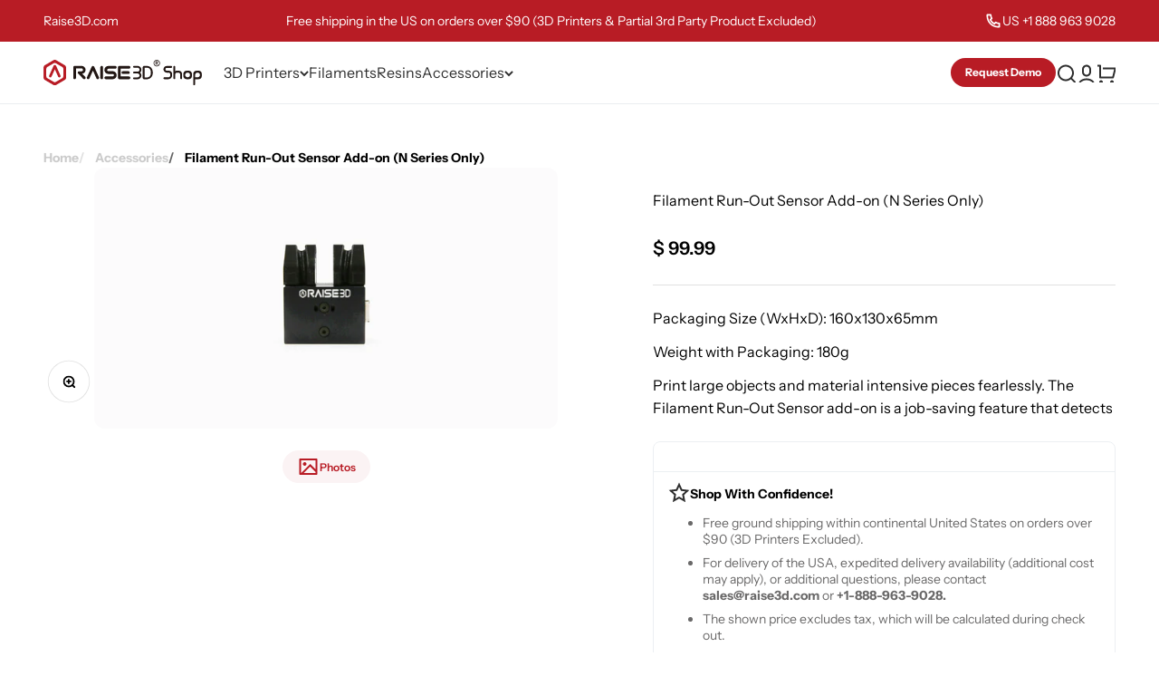

--- FILE ---
content_type: text/html; charset=utf-8
request_url: https://shop.raise3d.com/collections/spare-parts/products/filament-run-out-sensor
body_size: 53678
content:
<!doctype html>

<html lang="en" dir="ltr">
  <head>
    <meta charset="utf-8">
    <meta
      name="viewport"
      content="width=device-width, initial-scale=1.0, height=device-height, minimum-scale=1.0, maximum-scale=1.0"
    >
    <meta name="theme-color" content="#ffffff">

    <title>
      Filament Run-Out Sensor Add-on |Raise3D
    </title><meta name="description" content="The Filament Run-Out Sensor add-on detects when you’ve reached the end of your filament, and saves your project until you can return to reload your 3D printer. Order it Now!"><link rel="canonical" href="https://shop.raise3d.com/products/filament-run-out-sensor"><link rel="shortcut icon" href="//shop.raise3d.com/cdn/shop/files/Group_2.svg?v=1753238896&width=96">
      <link rel="apple-touch-icon" href="//shop.raise3d.com/cdn/shop/files/Group_2.svg?v=1753238896&width=180"><link rel="preconnect" href="https://cdn.shopify.com">
    <link rel="preconnect" href="https://fonts.shopifycdn.com" crossorigin>
    <link rel="dns-prefetch" href="https://productreviews.shopifycdn.com"><link rel="preload" href="//shop.raise3d.com/cdn/fonts/instrument_sans/instrumentsans_n6.27dc66245013a6f7f317d383a3cc9a0c347fb42d.woff2" as="font" type="font/woff2" crossorigin><link rel="preload" href="//shop.raise3d.com/cdn/fonts/instrument_sans/instrumentsans_n4.db86542ae5e1596dbdb28c279ae6c2086c4c5bfa.woff2" as="font" type="font/woff2" crossorigin><meta property="og:type" content="product">
  <meta property="og:title" content="Filament Run-Out Sensor Add-on (N Series Only)">
  <meta property="product:price:amount" content="99.99">
  <meta property="product:price:currency" content="USD">
  <meta property="product:availability" content="in stock"><meta property="og:image" content="http://shop.raise3d.com/cdn/shop/products/Filament-Run-out-Sensor-2.png?v=1650035659&width=2048">
  <meta property="og:image:secure_url" content="https://shop.raise3d.com/cdn/shop/products/Filament-Run-out-Sensor-2.png?v=1650035659&width=2048">
  <meta property="og:image:width" content="1024">
  <meta property="og:image:height" content="577"><meta property="og:description" content="The Filament Run-Out Sensor add-on detects when you’ve reached the end of your filament, and saves your project until you can return to reload your 3D printer. Order it Now!"><meta property="og:url" content="https://shop.raise3d.com/products/filament-run-out-sensor">
<meta property="og:site_name" content="3D Printer | Raise3D"><meta name="twitter:card" content="summary"><meta name="twitter:title" content="Filament Run-Out Sensor Add-on (N Series Only)">
  <meta name="twitter:description" content="Packaging Size (WxHxD): 160x130x65mm Weight with Packaging: 180g Print large objects and material intensive pieces fearlessly. The Filament Run-Out Sensor add-on is a job-saving feature that detects when you’ve reached the end of your filament, and saves your project until you can return to reload. A must-have for manufacturing and production printers. Filament Run-out Sensor: The Filament Run-Out Sensor is designed for those who are looking to print intensively jobs and large object prints, fearlessly. Eliminate the risk of unfinished prints and the waste of half-used filament spools. The Filament Run-Out Sensor monitors your filament and prevents unfinished prints and “air printing”. For large volume prints that require multiple spools or for specialty filament options prone to breakage, the sensor will automatically detect when material has run out and will pause your project until you to return. Combined with Raise3D"><meta name="twitter:image" content="https://shop.raise3d.com/cdn/shop/products/Filament-Run-out-Sensor-2.png?crop=center&height=1200&v=1650035659&width=1200">
  <meta name="twitter:image:alt" content=""><script async crossorigin fetchpriority="high" src="/cdn/shopifycloud/importmap-polyfill/es-modules-shim.2.4.0.js"></script>
<script type="application/ld+json">{"@context":"http:\/\/schema.org\/","@id":"\/products\/filament-run-out-sensor#product","@type":"ProductGroup","brand":{"@type":"Brand","name":"Raise3D,INC."},"category":"N series Spare Parts","description":"Packaging Size (WxHxD): 160x130x65mm\nWeight with Packaging: 180g\nPrint large objects and material intensive pieces fearlessly. The Filament Run-Out Sensor add-on is a job-saving feature that detects when you’ve reached the end of your filament, and saves your project until you can return to reload.\nA must-have for manufacturing and production printers.\nFilament Run-out Sensor:\nThe Filament Run-Out Sensor is designed for those who are looking to print intensively jobs and large object prints, fearlessly.\nEliminate the risk of unfinished prints and the waste of half-used filament spools. The Filament Run-Out Sensor monitors your filament and prevents unfinished prints and “air printing”.\nFor large volume prints that require multiple spools or for specialty filament options prone to breakage, the sensor will automatically detect when material has run out and will pause your project until you to return. Combined with Raise3D print recovery for power outages, this add-on ensures continuous production with your N-Series system.\nThe Filament Run-Out Sensor detects filaments by using high quality optical sensors compatible with: opaque, translucent, and transparent filaments. This optical sensor maintains constancy and tension without the interference of physical gears or grips, allowing compatibility with multiple material types including flexible filaments. (For translucent\/transparent\/flexible materials, only Raise3D Branded filament is verified.)\nSpecs:\nPrinter Compatibility: Raise3D N1, Raise3D N2, Raise3D N2 Plus\nFilament Size: 1.75mm\nFilament Types: all Raise3D N-Series compatible materials, including: Opaque, Translucent, Transparent, and Flexible. (For translucent\/transparent\/flexible materials, only Raise3D Branded filament is verified.)\nThermal Protector:\nIn the unlikely event of damage in the extruder board cable, the thermal protector is a safeguard to prevent an unmonitored increase in extruder temperature. The installation of the included thermal protector is recommended especially for users who operate the N-series 3D Printers exhaustively.\nSubmit your request to http:\/\/help.raise3d.com with the serial number as well as purchase information for your N-series printer.\nYou can find the “Filament Run-out Sensor Installation Instruction” and “Firmware” for N-Series printers here. Please update your printer accordingly so the filament run out sensor will work properly.","hasVariant":[{"@id":"\/products\/filament-run-out-sensor?variant=5273334677540#variant","@type":"Product","image":"https:\/\/shop.raise3d.com\/cdn\/shop\/products\/Filament-Run-out-Sensor-2.png?v=1650035659\u0026width=1920","name":"Filament Run-Out Sensor Add-on (N Series Only) - In Stock","offers":{"@id":"\/products\/filament-run-out-sensor?variant=5273334677540#offer","@type":"Offer","availability":"http:\/\/schema.org\/InStock","price":"99.99","priceCurrency":"USD","url":"https:\/\/shop.raise3d.com\/products\/filament-run-out-sensor?variant=5273334677540"},"sku":"[S]3.01.1.012.008A01"}],"name":"Filament Run-Out Sensor Add-on (N Series Only)","productGroupID":"409966018596","url":"https:\/\/shop.raise3d.com\/products\/filament-run-out-sensor"}</script><script type="application/ld+json">
  {
    "@context": "https://schema.org",
    "@type": "BreadcrumbList",
    "itemListElement": [{
        "@type": "ListItem",
        "position": 1,
        "name": "Home",
        "item": "https://shop.raise3d.com"
      },{
            "@type": "ListItem",
            "position": 2,
            "name": "Accessories",
            "item": "https://shop.raise3d.com/collections/spare-parts"
          }, {
            "@type": "ListItem",
            "position": 3,
            "name": "Filament Run-Out Sensor Add-on (N Series Only)",
            "item": "https://shop.raise3d.com/products/filament-run-out-sensor"
          }]
  }
</script><style>/* Typography (heading) */
  @font-face {
  font-family: "Instrument Sans";
  font-weight: 600;
  font-style: normal;
  font-display: fallback;
  src: url("//shop.raise3d.com/cdn/fonts/instrument_sans/instrumentsans_n6.27dc66245013a6f7f317d383a3cc9a0c347fb42d.woff2") format("woff2"),
       url("//shop.raise3d.com/cdn/fonts/instrument_sans/instrumentsans_n6.1a71efbeeb140ec495af80aad612ad55e19e6d0e.woff") format("woff");
}

@font-face {
  font-family: "Instrument Sans";
  font-weight: 600;
  font-style: italic;
  font-display: fallback;
  src: url("//shop.raise3d.com/cdn/fonts/instrument_sans/instrumentsans_i6.ba8063f6adfa1e7ffe690cc5efa600a1e0a8ec32.woff2") format("woff2"),
       url("//shop.raise3d.com/cdn/fonts/instrument_sans/instrumentsans_i6.a5bb29b76a0bb820ddaa9417675a5d0bafaa8c1f.woff") format("woff");
}

/* Typography (body) */
  @font-face {
  font-family: "Instrument Sans";
  font-weight: 400;
  font-style: normal;
  font-display: fallback;
  src: url("//shop.raise3d.com/cdn/fonts/instrument_sans/instrumentsans_n4.db86542ae5e1596dbdb28c279ae6c2086c4c5bfa.woff2") format("woff2"),
       url("//shop.raise3d.com/cdn/fonts/instrument_sans/instrumentsans_n4.510f1b081e58d08c30978f465518799851ef6d8b.woff") format("woff");
}

@font-face {
  font-family: "Instrument Sans";
  font-weight: 400;
  font-style: italic;
  font-display: fallback;
  src: url("//shop.raise3d.com/cdn/fonts/instrument_sans/instrumentsans_i4.028d3c3cd8d085648c808ceb20cd2fd1eb3560e5.woff2") format("woff2"),
       url("//shop.raise3d.com/cdn/fonts/instrument_sans/instrumentsans_i4.7e90d82df8dee29a99237cd19cc529d2206706a2.woff") format("woff");
}

@font-face {
  font-family: "Instrument Sans";
  font-weight: 700;
  font-style: normal;
  font-display: fallback;
  src: url("//shop.raise3d.com/cdn/fonts/instrument_sans/instrumentsans_n7.e4ad9032e203f9a0977786c356573ced65a7419a.woff2") format("woff2"),
       url("//shop.raise3d.com/cdn/fonts/instrument_sans/instrumentsans_n7.b9e40f166fb7639074ba34738101a9d2990bb41a.woff") format("woff");
}

@font-face {
  font-family: "Instrument Sans";
  font-weight: 700;
  font-style: italic;
  font-display: fallback;
  src: url("//shop.raise3d.com/cdn/fonts/instrument_sans/instrumentsans_i7.d6063bb5d8f9cbf96eace9e8801697c54f363c6a.woff2") format("woff2"),
       url("//shop.raise3d.com/cdn/fonts/instrument_sans/instrumentsans_i7.ce33afe63f8198a3ac4261b826b560103542cd36.woff") format("woff");
}

:root {
    /**
     * ---------------------------------------------------------------------
     * SPACING VARIABLES
     *
     * We are using a spacing inspired from frameworks like Tailwind CSS.
     * ---------------------------------------------------------------------
     */
    --spacing-0-5: 0.125rem; /* 2px */
    --spacing-1: 0.25rem; /* 4px */
    --spacing-1-5: 0.375rem; /* 6px */
    --spacing-2: 0.5rem; /* 8px */
    --spacing-2-5: 0.625rem; /* 10px */
    --spacing-3: 0.75rem; /* 12px */
    --spacing-3-5: 0.875rem; /* 14px */
    --spacing-4: 1rem; /* 16px */
    --spacing-4-5: 1.125rem; /* 18px */
    --spacing-5: 1.25rem; /* 20px */
    --spacing-5-5: 1.375rem; /* 22px */
    --spacing-6: 1.5rem; /* 24px */
    --spacing-6-5: 1.625rem; /* 26px */
    --spacing-7: 1.75rem; /* 28px */
    --spacing-7-5: 1.875rem; /* 30px */
    --spacing-8: 2rem; /* 32px */
    --spacing-8-5: 2.125rem; /* 34px */
    --spacing-9: 2.25rem; /* 36px */
    --spacing-9-5: 2.375rem; /* 38px */
    --spacing-10: 2.5rem; /* 40px */
    --spacing-11: 2.75rem; /* 44px */
    --spacing-12: 3rem; /* 48px */
    --spacing-14: 3.5rem; /* 56px */
    --spacing-16: 4rem; /* 64px */
    --spacing-18: 4.5rem; /* 72px */
    --spacing-20: 5rem; /* 80px */
    --spacing-24: 6rem; /* 96px */
    --spacing-28: 7rem; /* 112px */
    --spacing-32: 8rem; /* 128px */
    --spacing-36: 9rem; /* 144px */
    --spacing-40: 10rem; /* 160px */
    --spacing-44: 11rem; /* 176px */
    --spacing-48: 12rem; /* 192px */
    --spacing-52: 13rem; /* 208px */
    --spacing-56: 14rem; /* 224px */
    --spacing-60: 15rem; /* 240px */
    --spacing-64: 16rem; /* 256px */
    --spacing-72: 18rem; /* 288px */
    --spacing-80: 20rem; /* 320px */
    --spacing-96: 24rem; /* 384px */

    /* Container */
    --container-max-width: 1340px;
    --container-narrow-max-width: 1090px;
    --container-gutter: var(--spacing-5);
    --section-outer-spacing-block: var(--spacing-10);
    --section-inner-max-spacing-block: var(--spacing-9);
    --section-inner-spacing-inline: var(--container-gutter);
    --section-stack-spacing-block: var(--spacing-8);

    /* Grid gutter */
    --grid-gutter: var(--spacing-5);

    /* Product list settings */
    --product-list-row-gap: var(--spacing-8);
    --product-list-column-gap: var(--grid-gutter);

    /* Form settings */
    --input-gap: var(--spacing-2);
    --input-height: 2.625rem;
    --input-padding-inline: var(--spacing-4);

    /* Other sizes */
    --sticky-area-height: calc(var(--sticky-announcement-bar-enabled, 0) * var(--announcement-bar-height, 0px) + var(--sticky-header-enabled, 0) * var(--header-height, 0px));

    /* RTL support */
    --transform-logical-flip: 1;
    --transform-origin-start: left;
    --transform-origin-end: right;

    /**
     * ---------------------------------------------------------------------
     * TYPOGRAPHY
     * ---------------------------------------------------------------------
     */

    /* Font properties */
    --heading-font-family: "Instrument Sans", sans-serif;
    --heading-font-weight: 600;
    --heading-font-style: normal;
    --heading-text-transform: normal;
    --heading-letter-spacing: -0.01em;
    --text-font-family: "Instrument Sans", sans-serif;
    --text-font-weight: 400;
    --text-font-style: normal;
    --text-letter-spacing: 0.0em;

    /* Font sizes */
    --text-h0: 2.5rem;
    --text-h1: 1.75rem;
    --text-h2: 1.5rem;
    --text-h3: 1.375rem;
    --text-h4: 1.125rem;
    --text-h5: 1.125rem;
    --text-h6: 1rem;
    --text-xs: 0.6875rem;
    --text-sm: 0.75rem;
    --text-base: 0.875rem;
    --text-lg: 1.125rem;

    /**
     * ---------------------------------------------------------------------
     * COLORS
     * ---------------------------------------------------------------------
     */

    /* Color settings */--accent: 184 28 37;
    --text-primary: 0 0 0;
    --background-primary: 255 255 255;
    --dialog-background: 255 255 255;
    --border-color: var(--text-color, var(--text-primary)) / 0.12;

    /* Button colors */
    --button-background-primary: 184 28 37;
    --button-text-primary: 255 255 255;
    --button-background-secondary: 240 196 23;
    --button-text-secondary: 26 26 26;

    /* Status colors */
    --success-background: 224 244 232;
    --success-text: 0 163 65;
    --warning-background: 255 246 233;
    --warning-text: 255 183 74;
    --error-background: 254 231 231;
    --error-text: 248 58 58;

    /* Product colors */
    --on-sale-text: 248 58 58;
    --on-sale-badge-background: 248 58 58;
    --on-sale-badge-text: 255 255 255;
    --sold-out-badge-background: 0 0 0;
    --sold-out-badge-text: 255 255 255;
    --primary-badge-background: 128 60 238;
    --primary-badge-text: 255 255 255;
    --star-color: 184 28 37;
    --product-card-background: 247 248 250;
    --product-card-text: 26 26 26;

    /* Header colors */
    --header-background: 255 255 255;
    --header-text: 46 46 46;

    /* Footer colors */
    --footer-background: 247 248 250;
    --footer-text: 0 0 0;

    /* Rounded variables (used for border radius) */
    --rounded-xs: 0.25rem;
    --rounded-sm: 0.375rem;
    --rounded: 0.75rem;
    --rounded-lg: 1.5rem;
    --rounded-full: 9999px;

    --rounded-button: 3.75rem;
    --rounded-input: 0.5rem;

    /* Box shadow */
    --shadow-sm: 0 2px 8px rgb(var(--text-primary) / 0.0);
    --shadow: 0 5px 15px rgb(var(--text-primary) / 0.0);
    --shadow-md: 0 5px 30px rgb(var(--text-primary) / 0.0);
    --shadow-block: 0px 18px 50px rgb(var(--text-primary) / 0.0);

    /**
     * ---------------------------------------------------------------------
     * OTHER
     * ---------------------------------------------------------------------
     */

    --stagger-products-reveal-opacity: 0;
    --cursor-close-svg-url: url(//shop.raise3d.com/cdn/shop/t/69/assets/cursor-close.svg?v=147174565022153725511758635156);
    --cursor-zoom-in-svg-url: url(//shop.raise3d.com/cdn/shop/t/69/assets/cursor-zoom-in.svg?v=154953035094101115921758635156);
    --cursor-zoom-out-svg-url: url(//shop.raise3d.com/cdn/shop/t/69/assets/cursor-zoom-out.svg?v=16155520337305705181758635156);
    --checkmark-svg-url: url(//shop.raise3d.com/cdn/shop/t/69/assets/checkmark.svg?v=77552481021870063511758635156);
  }

  [dir="rtl"]:root {
    /* RTL support */
    --transform-logical-flip: -1;
    --transform-origin-start: right;
    --transform-origin-end: left;
  }

  @media screen and (min-width: 700px) {
    :root {
      /* Typography (font size) */
      --text-h0: 3.25rem;
      --text-h1: 2.25rem;
      --text-h2: 1.75rem;
      --text-h3: 1.625rem;
      --text-h4: 1.25rem;
      --text-h5: 1.25rem;
      --text-h6: 1.125rem;

      --text-xs: 0.75rem;
      --text-sm: 0.875rem;
      --text-base: 1.0rem;
      --text-lg: 1.25rem;

      /* Spacing */
      --container-gutter: 2rem;
      --section-outer-spacing-block: var(--spacing-14);
      --section-inner-max-spacing-block: var(--spacing-10);
      --section-inner-spacing-inline: var(--spacing-10);
      --section-stack-spacing-block: var(--spacing-12);

      /* Grid gutter */
      --grid-gutter: var(--spacing-6);

      /* Product list settings */
      --product-list-row-gap: var(--spacing-12);

      /* Form settings */
      --input-gap: 1rem;
      --input-height: 3.125rem;
      --input-padding-inline: var(--spacing-5);
    }
  }

  @media screen and (min-width: 1000px) {
    :root {
      /* Spacing settings */
      --container-gutter: var(--spacing-12);
      --section-outer-spacing-block: var(--spacing-16);
      --section-inner-max-spacing-block: var(--spacing-14);
      --section-inner-spacing-inline: var(--spacing-14);
      --section-stack-spacing-block: var(--spacing-12);
    }
  }

  @media screen and (min-width: 1150px) {
    :root {
      /* Spacing settings */
      --container-gutter: var(--spacing-12);
      --section-outer-spacing-block: var(--spacing-16);
      --section-inner-max-spacing-block: var(--spacing-14);
      --section-inner-spacing-inline: var(--spacing-14);
      --section-stack-spacing-block: var(--spacing-12);
    }
  }

  @media screen and (min-width: 1400px) {
    :root {
      /* Typography (font size) */
      --text-h0: 4rem;
      --text-h1: 3rem;
      --text-h2: 2.5rem;
      --text-h3: 1.75rem;
      --text-h4: 1.5rem;
      --text-h5: 1.25rem;
      --text-h6: 1.25rem;

      --section-outer-spacing-block: var(--spacing-20);
      --section-inner-max-spacing-block: var(--spacing-16);
      --section-inner-spacing-inline: var(--spacing-16);
    }
  }

  @media screen and (min-width: 1600px) {
    :root {
      --section-outer-spacing-block: var(--spacing-20);
      --section-inner-max-spacing-block: var(--spacing-18);
      --section-inner-spacing-inline: var(--spacing-18);
    }
  }

  /**
   * ---------------------------------------------------------------------
   * LIQUID DEPENDANT CSS
   *
   * Our main CSS is Liquid free, but some very specific features depend on
   * theme settings, so we have them here
   * ---------------------------------------------------------------------
   */@media screen and (pointer: fine) {
        .button:not([disabled]):hover, .btn:not([disabled]):hover, .shopify-payment-button__button--unbranded:not([disabled]):hover {
          --button-background-opacity: 0.85;
        }

        .button--subdued:not([disabled]):hover {
          --button-background: var(--text-color) / .05 !important;
        }
      }</style><style>
  :root {
    --text-h0: 72px;
    --text-h1: 56px;
    --text-h2: 44px;
    --text-h3: 32px;
    --text-h4: 28px;
    --text-h5: 22px;
    --text-h6: 20px;
    --text-lg: 20px;
    --text-base: 16px;
    --text-sm: 14px;
    --text-xs: 12px;
  }

  /* Tablet (≤1150px) */
  @media (max-width: 1150px) {
    :root {
      --text-h0: 56px;
      --text-h1: 40px;
      --text-h2: 32px;
      --text-h3: 26px;
      --text-h4: 22px;
      --text-h5: 18px;
      --text-h6: 16px;
      --text-lg: 20px;
      --text-base: 16px;
      --text-sm: 14px;
      --text-xs: 12px;
    }
  }

  /* Mobile (≤700px) */
  @media (max-width: 700px) {
    :root {
      --text-h0: 44px;
      --text-h1: 32px;
      --text-h2: 28px;
      --text-h3: 22px;
      --text-h4: 18px;
      --text-h5: 18px;
      --text-h6: 16px;
      --text-lg: 18px;
      --text-base: 14px;
      --text-sm: 12px;
      --text-xs: 11px;
    }
  }
</style>
<script>
  // This allows to expose several variables to the global scope, to be used in scripts
  window.themeVariables = {
    settings: {
      showPageTransition: null,
      staggerProductsApparition: true,
      reduceDrawerAnimation: false,
      reduceMenuAnimation: false,
      headingApparition: "split_fade",
      pageType: "product",
      moneyFormat: "$ {{amount}}",
      moneyWithCurrencyFormat: "$ {{amount}} USD",
      currencyCodeEnabled: false,
      cartType: "drawer",
      showDiscount: true,
      discountMode: "saving",
      pageBackground: "#ffffff",
      textColor: "#000000"
    },

    strings: {
      accessibilityClose: "Close",
      accessibilityNext: "Next",
      accessibilityPrevious: "Previous",
      closeGallery: "Close gallery",
      zoomGallery: "Zoom",
      errorGallery: "Image cannot be loaded",
      searchNoResults: "No results could be found.",
      addOrderNote: "Add order note",
      editOrderNote: "Edit order note",
      shippingEstimatorNoResults: "Sorry, we do not ship to your address.",
      shippingEstimatorOneResult: "There is one shipping rate for your address:",
      shippingEstimatorMultipleResults: "There are several shipping rates for your address:",
      shippingEstimatorError: "One or more error occurred while retrieving shipping rates:"
    },

    breakpoints: {
      'sm': 'screen and (min-width: 700px)',
      'md': 'screen and (min-width: 1000px)',
      'lg': 'screen and (min-width: 1150px)',
      'xl': 'screen and (min-width: 1400px)',

      'sm-max': 'screen and (max-width: 699px)',
      'md-max': 'screen and (max-width: 999px)',
      'lg-max': 'screen and (max-width: 1149px)',
      'xl-max': 'screen and (max-width: 1399px)'
    }
  };

  // For detecting native share
  document.documentElement.classList.add(`native-share--${navigator.share ? 'enabled' : 'disabled'}`);// We save the product ID in local storage to be eventually used for recently viewed section
    try {
      const recentlyViewedProducts = new Set(JSON.parse(localStorage.getItem('theme:recently-viewed-products') || '[]'));

      recentlyViewedProducts.delete(409966018596); // Delete first to re-move the product
      recentlyViewedProducts.add(409966018596);

      localStorage.setItem('theme:recently-viewed-products', JSON.stringify(Array.from(recentlyViewedProducts.values()).reverse()));
    } catch (e) {
      // Safari in private mode does not allow setting item, we silently fail
    }</script><script type="importmap">{
        "imports": {
          "vendor": "//shop.raise3d.com/cdn/shop/t/69/assets/vendor.min.js?v=166563502121812900551758635143",
          "theme": "//shop.raise3d.com/cdn/shop/t/69/assets/theme.js?v=124223332631242332451760586389",
          "photoswipe": "//shop.raise3d.com/cdn/shop/t/69/assets/photoswipe.min.js?v=13374349288281597431758635145"
        }
      }
    </script> 

    <script type="module" src="//shop.raise3d.com/cdn/shop/t/69/assets/vendor.min.js?v=166563502121812900551758635143"></script>
    <script type="module" src="//shop.raise3d.com/cdn/shop/t/69/assets/theme.js?v=124223332631242332451760586389"></script>
    <script src="//shop.raise3d.com/cdn/shop/t/69/assets/swiper-bundle.min.js?v=32939504126160433921758635141" defer></script>
    <script src="//shop.raise3d.com/cdn/shop/t/69/assets/yg-script.js?v=122735547368651725561762816426" defer></script>

    <script>window.performance && window.performance.mark && window.performance.mark('shopify.content_for_header.start');</script><meta name="google-site-verification" content="OPuoGHaa9vQKFTEm7sO2AHIny52IIRdUTpM4wqh6748">
<meta id="shopify-digital-wallet" name="shopify-digital-wallet" content="/10694816/digital_wallets/dialog">
<meta name="shopify-checkout-api-token" content="2973eb40060a8ad56897af7135e2acba">
<meta id="in-context-paypal-metadata" data-shop-id="10694816" data-venmo-supported="false" data-environment="production" data-locale="en_US" data-paypal-v4="true" data-currency="USD">
<link rel="alternate" type="application/json+oembed" href="https://shop.raise3d.com/products/filament-run-out-sensor.oembed">
<script async="async" src="/checkouts/internal/preloads.js?locale=en-US"></script>
<link rel="preconnect" href="https://shop.app" crossorigin="anonymous">
<script async="async" src="https://shop.app/checkouts/internal/preloads.js?locale=en-US&shop_id=10694816" crossorigin="anonymous"></script>
<script id="apple-pay-shop-capabilities" type="application/json">{"shopId":10694816,"countryCode":"US","currencyCode":"USD","merchantCapabilities":["supports3DS"],"merchantId":"gid:\/\/shopify\/Shop\/10694816","merchantName":"3D Printer | Raise3D","requiredBillingContactFields":["postalAddress","email","phone"],"requiredShippingContactFields":["postalAddress","email","phone"],"shippingType":"shipping","supportedNetworks":["visa","masterCard","amex","discover","elo","jcb"],"total":{"type":"pending","label":"3D Printer | Raise3D","amount":"1.00"},"shopifyPaymentsEnabled":true,"supportsSubscriptions":true}</script>
<script id="shopify-features" type="application/json">{"accessToken":"2973eb40060a8ad56897af7135e2acba","betas":["rich-media-storefront-analytics"],"domain":"shop.raise3d.com","predictiveSearch":true,"shopId":10694816,"locale":"en"}</script>
<script>var Shopify = Shopify || {};
Shopify.shop = "raise3d.myshopify.com";
Shopify.locale = "en";
Shopify.currency = {"active":"USD","rate":"1.0"};
Shopify.country = "US";
Shopify.theme = {"name":"Raise3D - release(1017上线版本) - By YiguoTech","id":180480278712,"schema_name":"Impact","schema_version":"6.8.0","theme_store_id":null,"role":"main"};
Shopify.theme.handle = "null";
Shopify.theme.style = {"id":null,"handle":null};
Shopify.cdnHost = "shop.raise3d.com/cdn";
Shopify.routes = Shopify.routes || {};
Shopify.routes.root = "/";</script>
<script type="module">!function(o){(o.Shopify=o.Shopify||{}).modules=!0}(window);</script>
<script>!function(o){function n(){var o=[];function n(){o.push(Array.prototype.slice.apply(arguments))}return n.q=o,n}var t=o.Shopify=o.Shopify||{};t.loadFeatures=n(),t.autoloadFeatures=n()}(window);</script>
<script>
  window.ShopifyPay = window.ShopifyPay || {};
  window.ShopifyPay.apiHost = "shop.app\/pay";
  window.ShopifyPay.redirectState = null;
</script>
<script id="shop-js-analytics" type="application/json">{"pageType":"product"}</script>
<script defer="defer" async type="module" src="//shop.raise3d.com/cdn/shopifycloud/shop-js/modules/v2/client.init-shop-cart-sync_DtuiiIyl.en.esm.js"></script>
<script defer="defer" async type="module" src="//shop.raise3d.com/cdn/shopifycloud/shop-js/modules/v2/chunk.common_CUHEfi5Q.esm.js"></script>
<script type="module">
  await import("//shop.raise3d.com/cdn/shopifycloud/shop-js/modules/v2/client.init-shop-cart-sync_DtuiiIyl.en.esm.js");
await import("//shop.raise3d.com/cdn/shopifycloud/shop-js/modules/v2/chunk.common_CUHEfi5Q.esm.js");

  window.Shopify.SignInWithShop?.initShopCartSync?.({"fedCMEnabled":true,"windoidEnabled":true});

</script>
<script>
  window.Shopify = window.Shopify || {};
  if (!window.Shopify.featureAssets) window.Shopify.featureAssets = {};
  window.Shopify.featureAssets['shop-js'] = {"shop-cart-sync":["modules/v2/client.shop-cart-sync_DFoTY42P.en.esm.js","modules/v2/chunk.common_CUHEfi5Q.esm.js"],"init-fed-cm":["modules/v2/client.init-fed-cm_D2UNy1i2.en.esm.js","modules/v2/chunk.common_CUHEfi5Q.esm.js"],"init-shop-email-lookup-coordinator":["modules/v2/client.init-shop-email-lookup-coordinator_BQEe2rDt.en.esm.js","modules/v2/chunk.common_CUHEfi5Q.esm.js"],"shop-cash-offers":["modules/v2/client.shop-cash-offers_3CTtReFF.en.esm.js","modules/v2/chunk.common_CUHEfi5Q.esm.js","modules/v2/chunk.modal_BewljZkx.esm.js"],"shop-button":["modules/v2/client.shop-button_C6oxCjDL.en.esm.js","modules/v2/chunk.common_CUHEfi5Q.esm.js"],"init-windoid":["modules/v2/client.init-windoid_5pix8xhK.en.esm.js","modules/v2/chunk.common_CUHEfi5Q.esm.js"],"avatar":["modules/v2/client.avatar_BTnouDA3.en.esm.js"],"init-shop-cart-sync":["modules/v2/client.init-shop-cart-sync_DtuiiIyl.en.esm.js","modules/v2/chunk.common_CUHEfi5Q.esm.js"],"shop-toast-manager":["modules/v2/client.shop-toast-manager_BYv_8cH1.en.esm.js","modules/v2/chunk.common_CUHEfi5Q.esm.js"],"pay-button":["modules/v2/client.pay-button_FnF9EIkY.en.esm.js","modules/v2/chunk.common_CUHEfi5Q.esm.js"],"shop-login-button":["modules/v2/client.shop-login-button_CH1KUpOf.en.esm.js","modules/v2/chunk.common_CUHEfi5Q.esm.js","modules/v2/chunk.modal_BewljZkx.esm.js"],"init-customer-accounts-sign-up":["modules/v2/client.init-customer-accounts-sign-up_aj7QGgYS.en.esm.js","modules/v2/client.shop-login-button_CH1KUpOf.en.esm.js","modules/v2/chunk.common_CUHEfi5Q.esm.js","modules/v2/chunk.modal_BewljZkx.esm.js"],"init-shop-for-new-customer-accounts":["modules/v2/client.init-shop-for-new-customer-accounts_NbnYRf_7.en.esm.js","modules/v2/client.shop-login-button_CH1KUpOf.en.esm.js","modules/v2/chunk.common_CUHEfi5Q.esm.js","modules/v2/chunk.modal_BewljZkx.esm.js"],"init-customer-accounts":["modules/v2/client.init-customer-accounts_ppedhqCH.en.esm.js","modules/v2/client.shop-login-button_CH1KUpOf.en.esm.js","modules/v2/chunk.common_CUHEfi5Q.esm.js","modules/v2/chunk.modal_BewljZkx.esm.js"],"shop-follow-button":["modules/v2/client.shop-follow-button_CMIBBa6u.en.esm.js","modules/v2/chunk.common_CUHEfi5Q.esm.js","modules/v2/chunk.modal_BewljZkx.esm.js"],"lead-capture":["modules/v2/client.lead-capture_But0hIyf.en.esm.js","modules/v2/chunk.common_CUHEfi5Q.esm.js","modules/v2/chunk.modal_BewljZkx.esm.js"],"checkout-modal":["modules/v2/client.checkout-modal_BBxc70dQ.en.esm.js","modules/v2/chunk.common_CUHEfi5Q.esm.js","modules/v2/chunk.modal_BewljZkx.esm.js"],"shop-login":["modules/v2/client.shop-login_hM3Q17Kl.en.esm.js","modules/v2/chunk.common_CUHEfi5Q.esm.js","modules/v2/chunk.modal_BewljZkx.esm.js"],"payment-terms":["modules/v2/client.payment-terms_CAtGlQYS.en.esm.js","modules/v2/chunk.common_CUHEfi5Q.esm.js","modules/v2/chunk.modal_BewljZkx.esm.js"]};
</script>
<script>(function() {
  var isLoaded = false;
  function asyncLoad() {
    if (isLoaded) return;
    isLoaded = true;
    var urls = ["https:\/\/chimpstatic.com\/mcjs-connected\/js\/users\/df1e10a1256d71c30c6f04d32\/abcd5631889d35d16064484e4.js?shop=raise3d.myshopify.com","https:\/\/formbuilder.hulkapps.com\/skeletopapp.js?shop=raise3d.myshopify.com","\/\/www.powr.io\/powr.js?powr-token=raise3d.myshopify.com\u0026external-type=shopify\u0026shop=raise3d.myshopify.com","https:\/\/easygdpr.b-cdn.net\/v\/1553540745\/gdpr.min.js?shop=raise3d.myshopify.com","https:\/\/accessories.w3apps.co\/js\/accessories.js?shop=raise3d.myshopify.com","\/\/cdn.shopify.com\/proxy\/b6efc98bea3dad780d8591253d69805c70cce8612b3dba4064a77193fee572c9\/bingshoppingtool-t2app-prod.trafficmanager.net\/uet\/tracking_script?shop=raise3d.myshopify.com\u0026sp-cache-control=cHVibGljLCBtYXgtYWdlPTkwMA","https:\/\/cdn.hextom.com\/js\/freeshippingbar.js?shop=raise3d.myshopify.com","https:\/\/api-na1.hubapi.com\/scriptloader\/v1\/6059355.js?shop=raise3d.myshopify.com","\/\/cdn.shopify.com\/proxy\/fd3d2a547435d015343b843fc244ec53fa8da34101a439fd5a637b01bd1fb2d0\/api.goaffpro.com\/loader.js?shop=raise3d.myshopify.com\u0026sp-cache-control=cHVibGljLCBtYXgtYWdlPTkwMA"];
    for (var i = 0; i < urls.length; i++) {
      var s = document.createElement('script');
      s.type = 'text/javascript';
      s.async = true;
      s.src = urls[i];
      var x = document.getElementsByTagName('script')[0];
      x.parentNode.insertBefore(s, x);
    }
  };
  if(window.attachEvent) {
    window.attachEvent('onload', asyncLoad);
  } else {
    window.addEventListener('load', asyncLoad, false);
  }
})();</script>
<script id="__st">var __st={"a":10694816,"offset":-28800,"reqid":"46449a71-ca83-4f9e-9a44-a9a7bb71b892-1767656438","pageurl":"shop.raise3d.com\/collections\/spare-parts\/products\/filament-run-out-sensor","u":"57f4f1a5d615","p":"product","rtyp":"product","rid":409966018596};</script>
<script>window.ShopifyPaypalV4VisibilityTracking = true;</script>
<script id="captcha-bootstrap">!function(){'use strict';const t='contact',e='account',n='new_comment',o=[[t,t],['blogs',n],['comments',n],[t,'customer']],c=[[e,'customer_login'],[e,'guest_login'],[e,'recover_customer_password'],[e,'create_customer']],r=t=>t.map((([t,e])=>`form[action*='/${t}']:not([data-nocaptcha='true']) input[name='form_type'][value='${e}']`)).join(','),a=t=>()=>t?[...document.querySelectorAll(t)].map((t=>t.form)):[];function s(){const t=[...o],e=r(t);return a(e)}const i='password',u='form_key',d=['recaptcha-v3-token','g-recaptcha-response','h-captcha-response',i],f=()=>{try{return window.sessionStorage}catch{return}},m='__shopify_v',_=t=>t.elements[u];function p(t,e,n=!1){try{const o=window.sessionStorage,c=JSON.parse(o.getItem(e)),{data:r}=function(t){const{data:e,action:n}=t;return t[m]||n?{data:e,action:n}:{data:t,action:n}}(c);for(const[e,n]of Object.entries(r))t.elements[e]&&(t.elements[e].value=n);n&&o.removeItem(e)}catch(o){console.error('form repopulation failed',{error:o})}}const l='form_type',E='cptcha';function T(t){t.dataset[E]=!0}const w=window,h=w.document,L='Shopify',v='ce_forms',y='captcha';let A=!1;((t,e)=>{const n=(g='f06e6c50-85a8-45c8-87d0-21a2b65856fe',I='https://cdn.shopify.com/shopifycloud/storefront-forms-hcaptcha/ce_storefront_forms_captcha_hcaptcha.v1.5.2.iife.js',D={infoText:'Protected by hCaptcha',privacyText:'Privacy',termsText:'Terms'},(t,e,n)=>{const o=w[L][v],c=o.bindForm;if(c)return c(t,g,e,D).then(n);var r;o.q.push([[t,g,e,D],n]),r=I,A||(h.body.append(Object.assign(h.createElement('script'),{id:'captcha-provider',async:!0,src:r})),A=!0)});var g,I,D;w[L]=w[L]||{},w[L][v]=w[L][v]||{},w[L][v].q=[],w[L][y]=w[L][y]||{},w[L][y].protect=function(t,e){n(t,void 0,e),T(t)},Object.freeze(w[L][y]),function(t,e,n,w,h,L){const[v,y,A,g]=function(t,e,n){const i=e?o:[],u=t?c:[],d=[...i,...u],f=r(d),m=r(i),_=r(d.filter((([t,e])=>n.includes(e))));return[a(f),a(m),a(_),s()]}(w,h,L),I=t=>{const e=t.target;return e instanceof HTMLFormElement?e:e&&e.form},D=t=>v().includes(t);t.addEventListener('submit',(t=>{const e=I(t);if(!e)return;const n=D(e)&&!e.dataset.hcaptchaBound&&!e.dataset.recaptchaBound,o=_(e),c=g().includes(e)&&(!o||!o.value);(n||c)&&t.preventDefault(),c&&!n&&(function(t){try{if(!f())return;!function(t){const e=f();if(!e)return;const n=_(t);if(!n)return;const o=n.value;o&&e.removeItem(o)}(t);const e=Array.from(Array(32),(()=>Math.random().toString(36)[2])).join('');!function(t,e){_(t)||t.append(Object.assign(document.createElement('input'),{type:'hidden',name:u})),t.elements[u].value=e}(t,e),function(t,e){const n=f();if(!n)return;const o=[...t.querySelectorAll(`input[type='${i}']`)].map((({name:t})=>t)),c=[...d,...o],r={};for(const[a,s]of new FormData(t).entries())c.includes(a)||(r[a]=s);n.setItem(e,JSON.stringify({[m]:1,action:t.action,data:r}))}(t,e)}catch(e){console.error('failed to persist form',e)}}(e),e.submit())}));const S=(t,e)=>{t&&!t.dataset[E]&&(n(t,e.some((e=>e===t))),T(t))};for(const o of['focusin','change'])t.addEventListener(o,(t=>{const e=I(t);D(e)&&S(e,y())}));const B=e.get('form_key'),M=e.get(l),P=B&&M;t.addEventListener('DOMContentLoaded',(()=>{const t=y();if(P)for(const e of t)e.elements[l].value===M&&p(e,B);[...new Set([...A(),...v().filter((t=>'true'===t.dataset.shopifyCaptcha))])].forEach((e=>S(e,t)))}))}(h,new URLSearchParams(w.location.search),n,t,e,['guest_login'])})(!0,!0)}();</script>
<script integrity="sha256-4kQ18oKyAcykRKYeNunJcIwy7WH5gtpwJnB7kiuLZ1E=" data-source-attribution="shopify.loadfeatures" defer="defer" src="//shop.raise3d.com/cdn/shopifycloud/storefront/assets/storefront/load_feature-a0a9edcb.js" crossorigin="anonymous"></script>
<script crossorigin="anonymous" defer="defer" src="//shop.raise3d.com/cdn/shopifycloud/storefront/assets/shopify_pay/storefront-65b4c6d7.js?v=20250812"></script>
<script data-source-attribution="shopify.dynamic_checkout.dynamic.init">var Shopify=Shopify||{};Shopify.PaymentButton=Shopify.PaymentButton||{isStorefrontPortableWallets:!0,init:function(){window.Shopify.PaymentButton.init=function(){};var t=document.createElement("script");t.src="https://shop.raise3d.com/cdn/shopifycloud/portable-wallets/latest/portable-wallets.en.js",t.type="module",document.head.appendChild(t)}};
</script>
<script data-source-attribution="shopify.dynamic_checkout.buyer_consent">
  function portableWalletsHideBuyerConsent(e){var t=document.getElementById("shopify-buyer-consent"),n=document.getElementById("shopify-subscription-policy-button");t&&n&&(t.classList.add("hidden"),t.setAttribute("aria-hidden","true"),n.removeEventListener("click",e))}function portableWalletsShowBuyerConsent(e){var t=document.getElementById("shopify-buyer-consent"),n=document.getElementById("shopify-subscription-policy-button");t&&n&&(t.classList.remove("hidden"),t.removeAttribute("aria-hidden"),n.addEventListener("click",e))}window.Shopify?.PaymentButton&&(window.Shopify.PaymentButton.hideBuyerConsent=portableWalletsHideBuyerConsent,window.Shopify.PaymentButton.showBuyerConsent=portableWalletsShowBuyerConsent);
</script>
<script>
  function portableWalletsCleanup(e){e&&e.src&&console.error("Failed to load portable wallets script "+e.src);var t=document.querySelectorAll("shopify-accelerated-checkout .shopify-payment-button__skeleton, shopify-accelerated-checkout-cart .wallet-cart-button__skeleton"),e=document.getElementById("shopify-buyer-consent");for(let e=0;e<t.length;e++)t[e].remove();e&&e.remove()}function portableWalletsNotLoadedAsModule(e){e instanceof ErrorEvent&&"string"==typeof e.message&&e.message.includes("import.meta")&&"string"==typeof e.filename&&e.filename.includes("portable-wallets")&&(window.removeEventListener("error",portableWalletsNotLoadedAsModule),window.Shopify.PaymentButton.failedToLoad=e,"loading"===document.readyState?document.addEventListener("DOMContentLoaded",window.Shopify.PaymentButton.init):window.Shopify.PaymentButton.init())}window.addEventListener("error",portableWalletsNotLoadedAsModule);
</script>

<script type="module" src="https://shop.raise3d.com/cdn/shopifycloud/portable-wallets/latest/portable-wallets.en.js" onError="portableWalletsCleanup(this)" crossorigin="anonymous"></script>
<script nomodule>
  document.addEventListener("DOMContentLoaded", portableWalletsCleanup);
</script>

<link id="shopify-accelerated-checkout-styles" rel="stylesheet" media="screen" href="https://shop.raise3d.com/cdn/shopifycloud/portable-wallets/latest/accelerated-checkout-backwards-compat.css" crossorigin="anonymous">
<style id="shopify-accelerated-checkout-cart">
        #shopify-buyer-consent {
  margin-top: 1em;
  display: inline-block;
  width: 100%;
}

#shopify-buyer-consent.hidden {
  display: none;
}

#shopify-subscription-policy-button {
  background: none;
  border: none;
  padding: 0;
  text-decoration: underline;
  font-size: inherit;
  cursor: pointer;
}

#shopify-subscription-policy-button::before {
  box-shadow: none;
}

      </style>

<script>window.performance && window.performance.mark && window.performance.mark('shopify.content_for_header.end');</script>
<link href="//shop.raise3d.com/cdn/shop/t/69/assets/theme.css?v=169964707969283174311758635142" rel="stylesheet" type="text/css" media="all" /><link href="//shop.raise3d.com/cdn/shop/t/69/assets/swiper-bundle.min.css?v=147993198919426965941758635145" rel="stylesheet" type="text/css" media="all" /><link href="//shop.raise3d.com/cdn/shop/t/69/assets/yg-style.css?v=37303161914484185071758635144" rel="stylesheet" type="text/css" media="all" /><!-- Google Tag Manager -->
<script>(function(w,d,s,l,i){w[l]=w[l]||[];w[l].push({'gtm.start':
new Date().getTime(),event:'gtm.js'});var f=d.getElementsByTagName(s)[0],
j=d.createElement(s),dl=l!='dataLayer'?'&l='+l:'';j.async=true;j.src=
'https://www.googletagmanager.com/gtm.js?id='+i+dl;f.parentNode.insertBefore(j,f);
})(window,document,'script','dataLayer','GTM-KCH365SF');</script>
<!-- End Google Tag Manager -->

<!-- Bing UET --> 
<script>(function(w,d,t,r,u){var f,n,i;w[u]=w[u]||[],f=function(){var o={ti:"295023936", enableAutoSpaTracking: true};o.q=w[u],w[u]=new UET(o),w[u].push("pageLoad")},n=d.createElement(t),n.src=r,n.async=1,n.onload=n.onreadystatechange=function(){var s=this.readyState;s&&s!=="loaded"&&s!=="complete"||(f(),n.onload=n.onreadystatechange=null)},i=d.getElementsByTagName(t)[0],i.parentNode.insertBefore(n,i)})(window,document,"script","//bat.bing.com/bat.js","uetq");</script>
<!-- End Bing UET -->
<script>
     window.uetq = window.uetq || [];
     window.uetq.push('event', '', {"revenue_value":Replace_with_Variable_Revenue_Function(),"currency":"USD"});
</script>

  <!-- BEGIN app block: shopify://apps/hulk-form-builder/blocks/app-embed/b6b8dd14-356b-4725-a4ed-77232212b3c3 --><!-- BEGIN app snippet: hulkapps-formbuilder-theme-ext --><script type="text/javascript">
  
  if (typeof window.formbuilder_customer != "object") {
        window.formbuilder_customer = {}
  }

  window.hulkFormBuilder = {
    form_data: {"form_a7Ci4IhGtw7sr2U9QpqIMw":{"uuid":"a7Ci4IhGtw7sr2U9QpqIMw","form_name":"Touchscreen Assembly (Pro3 Series and Pro2 Series Only)","form_data":{"div_back_gradient_1":"#fff","div_back_gradient_2":"#fff","back_color":"#fff","form_title":"\u003ch3\u003e\u003cspan style=\"color:#c30d22;\"\u003ePlease provide your printer details by submitting the form below\u003c\/span\u003e\u003c\/h3\u003e\n","form_submit":"Submit","after_submit":"hideAndmessage","after_submit_msg":"","captcha_enable":"no","label_style":"blockLabels","input_border_radius":"2","back_type":"transparent","input_back_color":"#fff","input_back_color_hover":"#fff","back_shadow":"none","label_font_clr":"#333333","input_font_clr":"#333333","button_align":"fullBtn","button_clr":"#fff","button_back_clr":"#333333","button_border_radius":"2","form_width":"600px","form_border_size":"2","form_border_clr":"#c7c7c7","form_border_radius":"1","label_font_size":"14","input_font_size":"12","button_font_size":"16","form_padding":"35","input_border_color":"#ccc","input_border_color_hover":"#ccc","btn_border_clr":"#333333","btn_border_size":"1","form_name":"Touchscreen Assembly (Pro3 Series and Pro2 Series Only)","":"","form_emails":"","form_access_message":"\u003cp\u003ePlease login to access the form\u003cbr\u003eDo not have an account? Create account\u003c\/p\u003e","capture_form_submission_counts":"no","custom_count_number":"","notification_email_send":false,"pass_referrer_url_on_email":false,"formElements":[{"Conditions":{},"type":"text","position":0,"label":"First Name","required":"yes","halfwidth":"yes","page_number":1},{"Conditions":{},"type":"text","position":1,"label":"Last Name","required":"yes","halfwidth":"yes","page_number":1},{"type":"select","position":2,"label":"Please choose your printer type","values":"Pro2 Series\nPro3 Series","Conditions":{},"required":"yes","elementCost":{},"page_number":1},{"Conditions":{},"type":"number","position":3,"label":"Please enter your printer′s serial number","minNumber":"10000000000","maxNumber":"99999999999","required":"yes","page_number":1}]},"is_spam_form":false,"shop_uuid":"B7U_DrcBnkE6RA_arzDMZA","shop_timezone":"America\/Los_Angeles","shop_id":5575,"shop_is_after_submit_enabled":true,"shop_shopify_plan":"shopify_plus","shop_shopify_domain":"raise3d.myshopify.com","shop_remove_watermark":false,"shop_created_at":"2018-02-19T13:20:48.723-06:00"},"form_wIQAMj0xCp6Wgk8VWL4lbg":{"uuid":"wIQAMj0xCp6Wgk8VWL4lbg","form_name":"Touchscreen Assembly (N Series Only)","form_data":{"div_back_gradient_1":"#fff","div_back_gradient_2":"#fff","back_color":"#fff","form_title":"\u003ch3\u003e\u003cspan style=\"color:#c30d22;\"\u003ePlease provide your printer details by submitting the form below\u003c\/span\u003e\u003c\/h3\u003e\n\n\u003cp\u003e\u0026nbsp;\u003c\/p\u003e\n","form_submit":"Submit","after_submit":"hideAndmessage","after_submit_msg":"","captcha_enable":"no","label_style":"blockLabels","input_border_radius":"2","back_type":"transparent","input_back_color":"#fff","input_back_color_hover":"#fff","back_shadow":"none","label_font_clr":"#333333","input_font_clr":"#333333","button_align":"fullBtn","button_clr":"#fff","button_back_clr":"#333333","button_border_radius":"2","form_width":"600px","form_border_size":"2","form_border_clr":"#c7c7c7","form_border_radius":"1","label_font_size":"14","input_font_size":"12","button_font_size":"16","form_padding":"35","input_border_color":"#ccc","input_border_color_hover":"#ccc","btn_border_clr":"#333333","btn_border_size":"1","form_name":"Touchscreen Assembly (N Series Only)","":"","form_emails":"","form_access_message":"\u003cp\u003ePlease login to access the form\u003cbr\u003eDo not have an account? Create account\u003c\/p\u003e","formElements":[{"type":"text","position":0,"label":"First Name","customClass":"","halfwidth":"yes","Conditions":{},"required":"yes","page_number":1},{"type":"text","position":1,"label":"Last Name","halfwidth":"yes","Conditions":{},"required":"yes","page_number":1},{"type":"select","position":2,"label":"Please choose your printer type","values":"N1\nN2\nN2 Plus","Conditions":{},"required":"yes","elementCost":{},"page_number":1},{"Conditions":{},"type":"number","position":3,"label":"Please enter your printer′s serial number","required":"yes","maxNumber":"99999999999","minNumber":"10000000000","page_number":1}]},"is_spam_form":false,"shop_uuid":"B7U_DrcBnkE6RA_arzDMZA","shop_timezone":"America\/Los_Angeles","shop_id":5575,"shop_is_after_submit_enabled":true,"shop_shopify_plan":"shopify_plus","shop_shopify_domain":"raise3d.myshopify.com","shop_remove_watermark":false,"shop_created_at":"2018-02-19T13:20:48.723-06:00"}},
    shop_data: {"shop_B7U_DrcBnkE6RA_arzDMZA":{"shop_uuid":"B7U_DrcBnkE6RA_arzDMZA","shop_timezone":"America\/Los_Angeles","shop_id":5575,"shop_is_after_submit_enabled":true,"shop_shopify_plan":"Shopify Plus","shop_shopify_domain":"raise3d.myshopify.com","shop_created_at":"2018-02-19T13:20:48.723-06:00","is_skip_metafield":false,"shop_deleted":false,"shop_disabled":false}},
    settings_data: {"shop_settings":{"shop_customise_msgs":[],"default_customise_msgs":{"is_required":"is required","thank_you":"Thank you! The form was submitted successfully.","processing":"Processing...","valid_data":"Please provide valid data","valid_email":"Provide valid email format","valid_tags":"HTML Tags are not allowed","valid_phone":"Provide valid phone number","valid_captcha":"Please provide valid captcha response","valid_url":"Provide valid URL","only_number_alloud":"Provide valid number in","number_less":"must be less than","number_more":"must be more than","image_must_less":"Image must be less than 20MB","image_number":"Images allowed","image_extension":"Invalid extension! Please provide image file","error_image_upload":"Error in image upload. Please try again.","error_file_upload":"Error in file upload. Please try again.","your_response":"Your response","error_form_submit":"Error occur.Please try again after sometime.","email_submitted":"Form with this email is already submitted","invalid_email_by_zerobounce":"The email address you entered appears to be invalid. Please check it and try again.","download_file":"Download file","card_details_invalid":"Your card details are invalid","card_details":"Card details","please_enter_card_details":"Please enter card details","card_number":"Card number","exp_mm":"Exp MM","exp_yy":"Exp YY","crd_cvc":"CVV","payment_value":"Payment amount","please_enter_payment_amount":"Please enter payment amount","address1":"Address line 1","address2":"Address line 2","city":"City","province":"Province","zipcode":"Zip code","country":"Country","blocked_domain":"This form does not accept addresses from","file_must_less":"File must be less than 20MB","file_extension":"Invalid extension! Please provide file","only_file_number_alloud":"files allowed","previous":"Previous","next":"Next","must_have_a_input":"Please enter at least one field.","please_enter_required_data":"Please enter required data","atleast_one_special_char":"Include at least one special character","atleast_one_lowercase_char":"Include at least one lowercase character","atleast_one_uppercase_char":"Include at least one uppercase character","atleast_one_number":"Include at least one number","must_have_8_chars":"Must have 8 characters long","be_between_8_and_12_chars":"Be between 8 and 12 characters long","please_select":"Please Select","phone_submitted":"Form with this phone number is already submitted","user_res_parse_error":"Error while submitting the form","valid_same_values":"values must be same","product_choice_clear_selection":"Clear Selection","picture_choice_clear_selection":"Clear Selection","remove_all_for_file_image_upload":"Remove All","invalid_file_type_for_image_upload":"You can't upload files of this type.","invalid_file_type_for_signature_upload":"You can't upload files of this type.","max_files_exceeded_for_file_upload":"You can not upload any more files.","max_files_exceeded_for_image_upload":"You can not upload any more files.","file_already_exist":"File already uploaded","max_limit_exceed":"You have added the maximum number of text fields.","cancel_upload_for_file_upload":"Cancel upload","cancel_upload_for_image_upload":"Cancel upload","cancel_upload_for_signature_upload":"Cancel upload"},"shop_blocked_domains":[]}},
    features_data: {"shop_plan_features":{"shop_plan_features":["unlimited-forms","full-design-customization","export-form-submissions","multiple-recipients-for-form-submissions","multiple-admin-notifications","enable-captcha","unlimited-file-uploads","save-submitted-form-data","set-auto-response-message","conditional-logic","form-banner","save-as-draft-facility","include-user-response-in-admin-email","disable-form-submission","file-upload"]}},
    shop: null,
    shop_id: null,
    plan_features: null,
    validateDoubleQuotes: false,
    assets: {
      extraFunctions: "https://cdn.shopify.com/extensions/019b01cf-6171-7f09-845a-55a60d51bbd3/form-builder-by-hulkapps-49/assets/extra-functions.js",
      extraStyles: "https://cdn.shopify.com/extensions/019b01cf-6171-7f09-845a-55a60d51bbd3/form-builder-by-hulkapps-49/assets/extra-styles.css",
      bootstrapStyles: "https://cdn.shopify.com/extensions/019b01cf-6171-7f09-845a-55a60d51bbd3/form-builder-by-hulkapps-49/assets/theme-app-extension-bootstrap.css"
    },
    translations: {
      htmlTagNotAllowed: "HTML Tags are not allowed",
      sqlQueryNotAllowed: "SQL Queries are not allowed",
      doubleQuoteNotAllowed: "Double quotes are not allowed",
      vorwerkHttpWwwNotAllowed: "The words \u0026#39;http\u0026#39; and \u0026#39;www\u0026#39; are not allowed. Please remove them and try again.",
      maxTextFieldsReached: "You have added the maximum number of text fields.",
      avoidNegativeWords: "Avoid negative words: Don\u0026#39;t use negative words in your contact message.",
      customDesignOnly: "This form is for custom designs requests. For general inquiries please contact our team at info@stagheaddesigns.com",
      zerobounceApiErrorMsg: "We couldn\u0026#39;t verify your email due to a technical issue. Please try again later.",
    }

  }

  

  window.FbThemeAppExtSettingsHash = {}
  
</script><!-- END app snippet --><!-- END app block --><!-- BEGIN app block: shopify://apps/timesact-pre-order/blocks/app-embed/bf6c109b-79b5-457c-8752-0e5e9e9676e7 -->
<!-- END app block --><script src="https://cdn.shopify.com/extensions/019b7cd0-6587-73c3-9937-bcc2249fa2c4/lb-upsell-227/assets/lb-selleasy.js" type="text/javascript" defer="defer"></script>
<script src="https://cdn.shopify.com/extensions/019b01cf-6171-7f09-845a-55a60d51bbd3/form-builder-by-hulkapps-49/assets/form-builder-script.js" type="text/javascript" defer="defer"></script>
<script src="https://cdn.shopify.com/extensions/3ee93129-d11c-4adb-8a29-0c9bec8a2202/preorder-notify-me-timesact-17/assets/timesact.js" type="text/javascript" defer="defer"></script>
<link href="https://cdn.shopify.com/extensions/3ee93129-d11c-4adb-8a29-0c9bec8a2202/preorder-notify-me-timesact-17/assets/timesact.css" rel="stylesheet" type="text/css" media="all">
<script src="https://cdn.shopify.com/extensions/019a913b-00c5-784b-b51b-f326e4d04b70/preorder-cli3-21/assets/common.js" type="text/javascript" defer="defer"></script>
<link href="https://cdn.shopify.com/extensions/019a913b-00c5-784b-b51b-f326e4d04b70/preorder-cli3-21/assets/common.css" rel="stylesheet" type="text/css" media="all">
<script src="https://cdn.shopify.com/extensions/019b8df4-83a2-7942-aa6a-d6467432363b/judgeme-extensions-282/assets/loader.js" type="text/javascript" defer="defer"></script>
<link href="https://monorail-edge.shopifysvc.com" rel="dns-prefetch">
<script>(function(){if ("sendBeacon" in navigator && "performance" in window) {try {var session_token_from_headers = performance.getEntriesByType('navigation')[0].serverTiming.find(x => x.name == '_s').description;} catch {var session_token_from_headers = undefined;}var session_cookie_matches = document.cookie.match(/_shopify_s=([^;]*)/);var session_token_from_cookie = session_cookie_matches && session_cookie_matches.length === 2 ? session_cookie_matches[1] : "";var session_token = session_token_from_headers || session_token_from_cookie || "";function handle_abandonment_event(e) {var entries = performance.getEntries().filter(function(entry) {return /monorail-edge.shopifysvc.com/.test(entry.name);});if (!window.abandonment_tracked && entries.length === 0) {window.abandonment_tracked = true;var currentMs = Date.now();var navigation_start = performance.timing.navigationStart;var payload = {shop_id: 10694816,url: window.location.href,navigation_start,duration: currentMs - navigation_start,session_token,page_type: "product"};window.navigator.sendBeacon("https://monorail-edge.shopifysvc.com/v1/produce", JSON.stringify({schema_id: "online_store_buyer_site_abandonment/1.1",payload: payload,metadata: {event_created_at_ms: currentMs,event_sent_at_ms: currentMs}}));}}window.addEventListener('pagehide', handle_abandonment_event);}}());</script>
<script id="web-pixels-manager-setup">(function e(e,d,r,n,o){if(void 0===o&&(o={}),!Boolean(null===(a=null===(i=window.Shopify)||void 0===i?void 0:i.analytics)||void 0===a?void 0:a.replayQueue)){var i,a;window.Shopify=window.Shopify||{};var t=window.Shopify;t.analytics=t.analytics||{};var s=t.analytics;s.replayQueue=[],s.publish=function(e,d,r){return s.replayQueue.push([e,d,r]),!0};try{self.performance.mark("wpm:start")}catch(e){}var l=function(){var e={modern:/Edge?\/(1{2}[4-9]|1[2-9]\d|[2-9]\d{2}|\d{4,})\.\d+(\.\d+|)|Firefox\/(1{2}[4-9]|1[2-9]\d|[2-9]\d{2}|\d{4,})\.\d+(\.\d+|)|Chrom(ium|e)\/(9{2}|\d{3,})\.\d+(\.\d+|)|(Maci|X1{2}).+ Version\/(15\.\d+|(1[6-9]|[2-9]\d|\d{3,})\.\d+)([,.]\d+|)( \(\w+\)|)( Mobile\/\w+|) Safari\/|Chrome.+OPR\/(9{2}|\d{3,})\.\d+\.\d+|(CPU[ +]OS|iPhone[ +]OS|CPU[ +]iPhone|CPU IPhone OS|CPU iPad OS)[ +]+(15[._]\d+|(1[6-9]|[2-9]\d|\d{3,})[._]\d+)([._]\d+|)|Android:?[ /-](13[3-9]|1[4-9]\d|[2-9]\d{2}|\d{4,})(\.\d+|)(\.\d+|)|Android.+Firefox\/(13[5-9]|1[4-9]\d|[2-9]\d{2}|\d{4,})\.\d+(\.\d+|)|Android.+Chrom(ium|e)\/(13[3-9]|1[4-9]\d|[2-9]\d{2}|\d{4,})\.\d+(\.\d+|)|SamsungBrowser\/([2-9]\d|\d{3,})\.\d+/,legacy:/Edge?\/(1[6-9]|[2-9]\d|\d{3,})\.\d+(\.\d+|)|Firefox\/(5[4-9]|[6-9]\d|\d{3,})\.\d+(\.\d+|)|Chrom(ium|e)\/(5[1-9]|[6-9]\d|\d{3,})\.\d+(\.\d+|)([\d.]+$|.*Safari\/(?![\d.]+ Edge\/[\d.]+$))|(Maci|X1{2}).+ Version\/(10\.\d+|(1[1-9]|[2-9]\d|\d{3,})\.\d+)([,.]\d+|)( \(\w+\)|)( Mobile\/\w+|) Safari\/|Chrome.+OPR\/(3[89]|[4-9]\d|\d{3,})\.\d+\.\d+|(CPU[ +]OS|iPhone[ +]OS|CPU[ +]iPhone|CPU IPhone OS|CPU iPad OS)[ +]+(10[._]\d+|(1[1-9]|[2-9]\d|\d{3,})[._]\d+)([._]\d+|)|Android:?[ /-](13[3-9]|1[4-9]\d|[2-9]\d{2}|\d{4,})(\.\d+|)(\.\d+|)|Mobile Safari.+OPR\/([89]\d|\d{3,})\.\d+\.\d+|Android.+Firefox\/(13[5-9]|1[4-9]\d|[2-9]\d{2}|\d{4,})\.\d+(\.\d+|)|Android.+Chrom(ium|e)\/(13[3-9]|1[4-9]\d|[2-9]\d{2}|\d{4,})\.\d+(\.\d+|)|Android.+(UC? ?Browser|UCWEB|U3)[ /]?(15\.([5-9]|\d{2,})|(1[6-9]|[2-9]\d|\d{3,})\.\d+)\.\d+|SamsungBrowser\/(5\.\d+|([6-9]|\d{2,})\.\d+)|Android.+MQ{2}Browser\/(14(\.(9|\d{2,})|)|(1[5-9]|[2-9]\d|\d{3,})(\.\d+|))(\.\d+|)|K[Aa][Ii]OS\/(3\.\d+|([4-9]|\d{2,})\.\d+)(\.\d+|)/},d=e.modern,r=e.legacy,n=navigator.userAgent;return n.match(d)?"modern":n.match(r)?"legacy":"unknown"}(),u="modern"===l?"modern":"legacy",c=(null!=n?n:{modern:"",legacy:""})[u],f=function(e){return[e.baseUrl,"/wpm","/b",e.hashVersion,"modern"===e.buildTarget?"m":"l",".js"].join("")}({baseUrl:d,hashVersion:r,buildTarget:u}),m=function(e){var d=e.version,r=e.bundleTarget,n=e.surface,o=e.pageUrl,i=e.monorailEndpoint;return{emit:function(e){var a=e.status,t=e.errorMsg,s=(new Date).getTime(),l=JSON.stringify({metadata:{event_sent_at_ms:s},events:[{schema_id:"web_pixels_manager_load/3.1",payload:{version:d,bundle_target:r,page_url:o,status:a,surface:n,error_msg:t},metadata:{event_created_at_ms:s}}]});if(!i)return console&&console.warn&&console.warn("[Web Pixels Manager] No Monorail endpoint provided, skipping logging."),!1;try{return self.navigator.sendBeacon.bind(self.navigator)(i,l)}catch(e){}var u=new XMLHttpRequest;try{return u.open("POST",i,!0),u.setRequestHeader("Content-Type","text/plain"),u.send(l),!0}catch(e){return console&&console.warn&&console.warn("[Web Pixels Manager] Got an unhandled error while logging to Monorail."),!1}}}}({version:r,bundleTarget:l,surface:e.surface,pageUrl:self.location.href,monorailEndpoint:e.monorailEndpoint});try{o.browserTarget=l,function(e){var d=e.src,r=e.async,n=void 0===r||r,o=e.onload,i=e.onerror,a=e.sri,t=e.scriptDataAttributes,s=void 0===t?{}:t,l=document.createElement("script"),u=document.querySelector("head"),c=document.querySelector("body");if(l.async=n,l.src=d,a&&(l.integrity=a,l.crossOrigin="anonymous"),s)for(var f in s)if(Object.prototype.hasOwnProperty.call(s,f))try{l.dataset[f]=s[f]}catch(e){}if(o&&l.addEventListener("load",o),i&&l.addEventListener("error",i),u)u.appendChild(l);else{if(!c)throw new Error("Did not find a head or body element to append the script");c.appendChild(l)}}({src:f,async:!0,onload:function(){if(!function(){var e,d;return Boolean(null===(d=null===(e=window.Shopify)||void 0===e?void 0:e.analytics)||void 0===d?void 0:d.initialized)}()){var d=window.webPixelsManager.init(e)||void 0;if(d){var r=window.Shopify.analytics;r.replayQueue.forEach((function(e){var r=e[0],n=e[1],o=e[2];d.publishCustomEvent(r,n,o)})),r.replayQueue=[],r.publish=d.publishCustomEvent,r.visitor=d.visitor,r.initialized=!0}}},onerror:function(){return m.emit({status:"failed",errorMsg:"".concat(f," has failed to load")})},sri:function(e){var d=/^sha384-[A-Za-z0-9+/=]+$/;return"string"==typeof e&&d.test(e)}(c)?c:"",scriptDataAttributes:o}),m.emit({status:"loading"})}catch(e){m.emit({status:"failed",errorMsg:(null==e?void 0:e.message)||"Unknown error"})}}})({shopId: 10694816,storefrontBaseUrl: "https://shop.raise3d.com",extensionsBaseUrl: "https://extensions.shopifycdn.com/cdn/shopifycloud/web-pixels-manager",monorailEndpoint: "https://monorail-edge.shopifysvc.com/unstable/produce_batch",surface: "storefront-renderer",enabledBetaFlags: ["2dca8a86","a0d5f9d2"],webPixelsConfigList: [{"id":"1848279224","configuration":"{\"accountID\":\"raise3d\"}","eventPayloadVersion":"v1","runtimeContext":"STRICT","scriptVersion":"895ccb0efac293a41aa3d787a113a969","type":"APP","apiClientId":12388204545,"privacyPurposes":["ANALYTICS","MARKETING","SALE_OF_DATA"],"dataSharingAdjustments":{"protectedCustomerApprovalScopes":["read_customer_email","read_customer_name","read_customer_personal_data","read_customer_phone"]}},{"id":"1804894392","configuration":"{\"ti\":\"295009450\",\"endpoint\":\"https:\/\/bat.bing.com\/action\/0\"}","eventPayloadVersion":"v1","runtimeContext":"STRICT","scriptVersion":"5ee93563fe31b11d2d65e2f09a5229dc","type":"APP","apiClientId":2997493,"privacyPurposes":["ANALYTICS","MARKETING","SALE_OF_DATA"],"dataSharingAdjustments":{"protectedCustomerApprovalScopes":["read_customer_personal_data"]}},{"id":"1727561912","configuration":"{\"shop\":\"raise3d.myshopify.com\",\"cookie_duration\":\"604800\",\"first_touch_or_last\":\"last_touch\",\"goaffpro_identifiers\":\"gfp_ref,ref,aff,wpam_id,click_id\",\"ignore_ad_clicks\":\"false\"}","eventPayloadVersion":"v1","runtimeContext":"STRICT","scriptVersion":"a74598cb423e21a6befc33d5db5fba42","type":"APP","apiClientId":2744533,"privacyPurposes":["ANALYTICS","MARKETING"],"dataSharingAdjustments":{"protectedCustomerApprovalScopes":["read_customer_address","read_customer_email","read_customer_name","read_customer_personal_data","read_customer_phone"]}},{"id":"1528037560","configuration":"{\"pixel_id\":\"383511198898302\",\"pixel_type\":\"facebook_pixel\"}","eventPayloadVersion":"v1","runtimeContext":"OPEN","scriptVersion":"ca16bc87fe92b6042fbaa3acc2fbdaa6","type":"APP","apiClientId":2329312,"privacyPurposes":["ANALYTICS","MARKETING","SALE_OF_DATA"],"dataSharingAdjustments":{"protectedCustomerApprovalScopes":["read_customer_address","read_customer_email","read_customer_name","read_customer_personal_data","read_customer_phone"]}},{"id":"1299284152","configuration":"{\"webPixelName\":\"Judge.me\"}","eventPayloadVersion":"v1","runtimeContext":"STRICT","scriptVersion":"34ad157958823915625854214640f0bf","type":"APP","apiClientId":683015,"privacyPurposes":["ANALYTICS"],"dataSharingAdjustments":{"protectedCustomerApprovalScopes":["read_customer_email","read_customer_name","read_customer_personal_data","read_customer_phone"]}},{"id":"1242824888","configuration":"{\"accountID\":\"raise3d\"}","eventPayloadVersion":"v1","runtimeContext":"STRICT","scriptVersion":"e049d423f49471962495acbe58da1904","type":"APP","apiClientId":32196493313,"privacyPurposes":["ANALYTICS","MARKETING","SALE_OF_DATA"],"dataSharingAdjustments":{"protectedCustomerApprovalScopes":["read_customer_address","read_customer_email","read_customer_name","read_customer_personal_data","read_customer_phone"]}},{"id":"1016037560","configuration":"{\"accountID\":\"selleasy-metrics-track\"}","eventPayloadVersion":"v1","runtimeContext":"STRICT","scriptVersion":"5aac1f99a8ca74af74cea751ede503d2","type":"APP","apiClientId":5519923,"privacyPurposes":[],"dataSharingAdjustments":{"protectedCustomerApprovalScopes":["read_customer_email","read_customer_name","read_customer_personal_data"]}},{"id":"700612792","configuration":"{\"config\":\"{\\\"google_tag_ids\\\":[\\\"G-RFN2Y15LV5\\\",\\\"GT-NNSLC7P\\\"],\\\"target_country\\\":\\\"US\\\",\\\"gtag_events\\\":[{\\\"type\\\":\\\"search\\\",\\\"action_label\\\":\\\"G-RFN2Y15LV5\\\"},{\\\"type\\\":\\\"begin_checkout\\\",\\\"action_label\\\":\\\"G-RFN2Y15LV5\\\"},{\\\"type\\\":\\\"view_item\\\",\\\"action_label\\\":[\\\"G-RFN2Y15LV5\\\",\\\"MC-JP55QGSBCB\\\"]},{\\\"type\\\":\\\"purchase\\\",\\\"action_label\\\":[\\\"G-RFN2Y15LV5\\\",\\\"MC-JP55QGSBCB\\\"]},{\\\"type\\\":\\\"page_view\\\",\\\"action_label\\\":[\\\"G-RFN2Y15LV5\\\",\\\"MC-JP55QGSBCB\\\"]},{\\\"type\\\":\\\"add_payment_info\\\",\\\"action_label\\\":\\\"G-RFN2Y15LV5\\\"},{\\\"type\\\":\\\"add_to_cart\\\",\\\"action_label\\\":\\\"G-RFN2Y15LV5\\\"}],\\\"enable_monitoring_mode\\\":false}\"}","eventPayloadVersion":"v1","runtimeContext":"OPEN","scriptVersion":"b2a88bafab3e21179ed38636efcd8a93","type":"APP","apiClientId":1780363,"privacyPurposes":[],"dataSharingAdjustments":{"protectedCustomerApprovalScopes":["read_customer_address","read_customer_email","read_customer_name","read_customer_personal_data","read_customer_phone"]}},{"id":"31424696","configuration":"{\"measurementIds\":\"G-RFN2Y15LV5\"}","eventPayloadVersion":"v1","runtimeContext":"STRICT","scriptVersion":"7aaae93c56736e9df275e05ad7cdcadf","type":"APP","apiClientId":3542712321,"privacyPurposes":["ANALYTICS","MARKETING","SALE_OF_DATA"],"dataSharingAdjustments":{"protectedCustomerApprovalScopes":["read_customer_address","read_customer_email","read_customer_name","read_customer_personal_data","read_customer_phone"]}},{"id":"54165688","eventPayloadVersion":"v1","runtimeContext":"LAX","scriptVersion":"1","type":"CUSTOM","privacyPurposes":["MARKETING"],"name":"Meta pixel (migrated)"},{"id":"shopify-app-pixel","configuration":"{}","eventPayloadVersion":"v1","runtimeContext":"STRICT","scriptVersion":"0450","apiClientId":"shopify-pixel","type":"APP","privacyPurposes":["ANALYTICS","MARKETING"]},{"id":"shopify-custom-pixel","eventPayloadVersion":"v1","runtimeContext":"LAX","scriptVersion":"0450","apiClientId":"shopify-pixel","type":"CUSTOM","privacyPurposes":["ANALYTICS","MARKETING"]}],isMerchantRequest: false,initData: {"shop":{"name":"3D Printer | Raise3D","paymentSettings":{"currencyCode":"USD"},"myshopifyDomain":"raise3d.myshopify.com","countryCode":"US","storefrontUrl":"https:\/\/shop.raise3d.com"},"customer":null,"cart":null,"checkout":null,"productVariants":[{"price":{"amount":99.99,"currencyCode":"USD"},"product":{"title":"Filament Run-Out Sensor Add-on (N Series Only)","vendor":"Raise3D,INC.","id":"409966018596","untranslatedTitle":"Filament Run-Out Sensor Add-on (N Series Only)","url":"\/products\/filament-run-out-sensor","type":"N series Spare Parts"},"id":"5273334677540","image":{"src":"\/\/shop.raise3d.com\/cdn\/shop\/products\/Filament-Run-out-Sensor-2.png?v=1650035659"},"sku":"[S]3.01.1.012.008A01","title":"In Stock","untranslatedTitle":"In Stock"}],"purchasingCompany":null},},"https://shop.raise3d.com/cdn","cd383123w9549d7e6pcdbda493m4fa997b6",{"modern":"","legacy":""},{"shopId":"10694816","storefrontBaseUrl":"https:\/\/shop.raise3d.com","extensionBaseUrl":"https:\/\/extensions.shopifycdn.com\/cdn\/shopifycloud\/web-pixels-manager","surface":"storefront-renderer","enabledBetaFlags":"[\"2dca8a86\", \"a0d5f9d2\"]","isMerchantRequest":"false","hashVersion":"cd383123w9549d7e6pcdbda493m4fa997b6","publish":"custom","events":"[[\"page_viewed\",{}],[\"product_viewed\",{\"productVariant\":{\"price\":{\"amount\":99.99,\"currencyCode\":\"USD\"},\"product\":{\"title\":\"Filament Run-Out Sensor Add-on (N Series Only)\",\"vendor\":\"Raise3D,INC.\",\"id\":\"409966018596\",\"untranslatedTitle\":\"Filament Run-Out Sensor Add-on (N Series Only)\",\"url\":\"\/products\/filament-run-out-sensor\",\"type\":\"N series Spare Parts\"},\"id\":\"5273334677540\",\"image\":{\"src\":\"\/\/shop.raise3d.com\/cdn\/shop\/products\/Filament-Run-out-Sensor-2.png?v=1650035659\"},\"sku\":\"[S]3.01.1.012.008A01\",\"title\":\"In Stock\",\"untranslatedTitle\":\"In Stock\"}}]]"});</script><script>
  window.ShopifyAnalytics = window.ShopifyAnalytics || {};
  window.ShopifyAnalytics.meta = window.ShopifyAnalytics.meta || {};
  window.ShopifyAnalytics.meta.currency = 'USD';
  var meta = {"product":{"id":409966018596,"gid":"gid:\/\/shopify\/Product\/409966018596","vendor":"Raise3D,INC.","type":"N series Spare Parts","handle":"filament-run-out-sensor","variants":[{"id":5273334677540,"price":9999,"name":"Filament Run-Out Sensor Add-on (N Series Only) - In Stock","public_title":"In Stock","sku":"[S]3.01.1.012.008A01"}],"remote":false},"page":{"pageType":"product","resourceType":"product","resourceId":409966018596,"requestId":"46449a71-ca83-4f9e-9a44-a9a7bb71b892-1767656438"}};
  for (var attr in meta) {
    window.ShopifyAnalytics.meta[attr] = meta[attr];
  }
</script>
<script class="analytics">
  (function () {
    var customDocumentWrite = function(content) {
      var jquery = null;

      if (window.jQuery) {
        jquery = window.jQuery;
      } else if (window.Checkout && window.Checkout.$) {
        jquery = window.Checkout.$;
      }

      if (jquery) {
        jquery('body').append(content);
      }
    };

    var hasLoggedConversion = function(token) {
      if (token) {
        return document.cookie.indexOf('loggedConversion=' + token) !== -1;
      }
      return false;
    }

    var setCookieIfConversion = function(token) {
      if (token) {
        var twoMonthsFromNow = new Date(Date.now());
        twoMonthsFromNow.setMonth(twoMonthsFromNow.getMonth() + 2);

        document.cookie = 'loggedConversion=' + token + '; expires=' + twoMonthsFromNow;
      }
    }

    var trekkie = window.ShopifyAnalytics.lib = window.trekkie = window.trekkie || [];
    if (trekkie.integrations) {
      return;
    }
    trekkie.methods = [
      'identify',
      'page',
      'ready',
      'track',
      'trackForm',
      'trackLink'
    ];
    trekkie.factory = function(method) {
      return function() {
        var args = Array.prototype.slice.call(arguments);
        args.unshift(method);
        trekkie.push(args);
        return trekkie;
      };
    };
    for (var i = 0; i < trekkie.methods.length; i++) {
      var key = trekkie.methods[i];
      trekkie[key] = trekkie.factory(key);
    }
    trekkie.load = function(config) {
      trekkie.config = config || {};
      trekkie.config.initialDocumentCookie = document.cookie;
      var first = document.getElementsByTagName('script')[0];
      var script = document.createElement('script');
      script.type = 'text/javascript';
      script.onerror = function(e) {
        var scriptFallback = document.createElement('script');
        scriptFallback.type = 'text/javascript';
        scriptFallback.onerror = function(error) {
                var Monorail = {
      produce: function produce(monorailDomain, schemaId, payload) {
        var currentMs = new Date().getTime();
        var event = {
          schema_id: schemaId,
          payload: payload,
          metadata: {
            event_created_at_ms: currentMs,
            event_sent_at_ms: currentMs
          }
        };
        return Monorail.sendRequest("https://" + monorailDomain + "/v1/produce", JSON.stringify(event));
      },
      sendRequest: function sendRequest(endpointUrl, payload) {
        // Try the sendBeacon API
        if (window && window.navigator && typeof window.navigator.sendBeacon === 'function' && typeof window.Blob === 'function' && !Monorail.isIos12()) {
          var blobData = new window.Blob([payload], {
            type: 'text/plain'
          });

          if (window.navigator.sendBeacon(endpointUrl, blobData)) {
            return true;
          } // sendBeacon was not successful

        } // XHR beacon

        var xhr = new XMLHttpRequest();

        try {
          xhr.open('POST', endpointUrl);
          xhr.setRequestHeader('Content-Type', 'text/plain');
          xhr.send(payload);
        } catch (e) {
          console.log(e);
        }

        return false;
      },
      isIos12: function isIos12() {
        return window.navigator.userAgent.lastIndexOf('iPhone; CPU iPhone OS 12_') !== -1 || window.navigator.userAgent.lastIndexOf('iPad; CPU OS 12_') !== -1;
      }
    };
    Monorail.produce('monorail-edge.shopifysvc.com',
      'trekkie_storefront_load_errors/1.1',
      {shop_id: 10694816,
      theme_id: 180480278712,
      app_name: "storefront",
      context_url: window.location.href,
      source_url: "//shop.raise3d.com/cdn/s/trekkie.storefront.8f32c7f0b513e73f3235c26245676203e1209161.min.js"});

        };
        scriptFallback.async = true;
        scriptFallback.src = '//shop.raise3d.com/cdn/s/trekkie.storefront.8f32c7f0b513e73f3235c26245676203e1209161.min.js';
        first.parentNode.insertBefore(scriptFallback, first);
      };
      script.async = true;
      script.src = '//shop.raise3d.com/cdn/s/trekkie.storefront.8f32c7f0b513e73f3235c26245676203e1209161.min.js';
      first.parentNode.insertBefore(script, first);
    };
    trekkie.load(
      {"Trekkie":{"appName":"storefront","development":false,"defaultAttributes":{"shopId":10694816,"isMerchantRequest":null,"themeId":180480278712,"themeCityHash":"9463692945596928297","contentLanguage":"en","currency":"USD"},"isServerSideCookieWritingEnabled":true,"monorailRegion":"shop_domain","enabledBetaFlags":["65f19447"]},"Session Attribution":{},"S2S":{"facebookCapiEnabled":true,"source":"trekkie-storefront-renderer","apiClientId":580111}}
    );

    var loaded = false;
    trekkie.ready(function() {
      if (loaded) return;
      loaded = true;

      window.ShopifyAnalytics.lib = window.trekkie;

      var originalDocumentWrite = document.write;
      document.write = customDocumentWrite;
      try { window.ShopifyAnalytics.merchantGoogleAnalytics.call(this); } catch(error) {};
      document.write = originalDocumentWrite;

      window.ShopifyAnalytics.lib.page(null,{"pageType":"product","resourceType":"product","resourceId":409966018596,"requestId":"46449a71-ca83-4f9e-9a44-a9a7bb71b892-1767656438","shopifyEmitted":true});

      var match = window.location.pathname.match(/checkouts\/(.+)\/(thank_you|post_purchase)/)
      var token = match? match[1]: undefined;
      if (!hasLoggedConversion(token)) {
        setCookieIfConversion(token);
        window.ShopifyAnalytics.lib.track("Viewed Product",{"currency":"USD","variantId":5273334677540,"productId":409966018596,"productGid":"gid:\/\/shopify\/Product\/409966018596","name":"Filament Run-Out Sensor Add-on (N Series Only) - In Stock","price":"99.99","sku":"[S]3.01.1.012.008A01","brand":"Raise3D,INC.","variant":"In Stock","category":"N series Spare Parts","nonInteraction":true,"remote":false},undefined,undefined,{"shopifyEmitted":true});
      window.ShopifyAnalytics.lib.track("monorail:\/\/trekkie_storefront_viewed_product\/1.1",{"currency":"USD","variantId":5273334677540,"productId":409966018596,"productGid":"gid:\/\/shopify\/Product\/409966018596","name":"Filament Run-Out Sensor Add-on (N Series Only) - In Stock","price":"99.99","sku":"[S]3.01.1.012.008A01","brand":"Raise3D,INC.","variant":"In Stock","category":"N series Spare Parts","nonInteraction":true,"remote":false,"referer":"https:\/\/shop.raise3d.com\/collections\/spare-parts\/products\/filament-run-out-sensor"});
      }
    });


        var eventsListenerScript = document.createElement('script');
        eventsListenerScript.async = true;
        eventsListenerScript.src = "//shop.raise3d.com/cdn/shopifycloud/storefront/assets/shop_events_listener-3da45d37.js";
        document.getElementsByTagName('head')[0].appendChild(eventsListenerScript);

})();</script>
<script
  defer
  src="https://shop.raise3d.com/cdn/shopifycloud/perf-kit/shopify-perf-kit-2.1.2.min.js"
  data-application="storefront-renderer"
  data-shop-id="10694816"
  data-render-region="gcp-us-central1"
  data-page-type="product"
  data-theme-instance-id="180480278712"
  data-theme-name="Impact"
  data-theme-version="6.8.0"
  data-monorail-region="shop_domain"
  data-resource-timing-sampling-rate="10"
  data-shs="true"
  data-shs-beacon="true"
  data-shs-export-with-fetch="true"
  data-shs-logs-sample-rate="1"
  data-shs-beacon-endpoint="https://shop.raise3d.com/api/collect"
></script>
</head>

  <body class="zoom-image--enabled">
    <!-- Google Tag Manager (noscript) -->
    <noscript><iframe src="https://www.googletagmanager.com/ns.html?id=GTM-KCH365SF"
    height="0" width="0" style="display:none;visibility:hidden"></iframe></noscript>
    <!-- End Google Tag Manager (noscript) --><!-- DRAWER -->
<template id="drawer-default-template">
  <style>
    [hidden] {
      display: none !important;
    }
  </style>

  <button part="outside-close-button" is="close-button" aria-label="Close"><svg
      role="presentation"
      stroke-width="2"
      focusable="false"
      width="24"
      height="24"
      class="icon icon-close"
      viewBox="0 0 24 24"
    >
      <path d="M17.658 6.343 6.344 17.657M17.658 17.657 6.344 6.343" stroke="currentColor"></path>
    </svg></button>

  <div part="overlay"></div>

  <div part="content">
    <header part="header">
      <slot name="header"></slot>

      <button part="close-button" is="close-button" aria-label="Close"><svg
      role="presentation"
      stroke-width="2"
      focusable="false"
      width="24"
      height="24"
      class="icon icon-close"
      viewBox="0 0 24 24"
    >
      <path d="M17.658 6.343 6.344 17.657M17.658 17.657 6.344 6.343" stroke="currentColor"></path>
    </svg></button>
    </header>

    <div part="body">
      <slot></slot>
    </div>

    <footer part="footer">
      <slot name="footer"></slot>
    </footer>
  </div>
</template>

<!-- POPOVER -->
<template id="popover-default-template">
  <button part="outside-close-button" is="close-button" aria-label="Close"><svg
      role="presentation"
      stroke-width="2"
      focusable="false"
      width="24"
      height="24"
      class="icon icon-close"
      viewBox="0 0 24 24"
    >
      <path d="M17.658 6.343 6.344 17.657M17.658 17.657 6.344 6.343" stroke="currentColor"></path>
    </svg></button>

  <div part="overlay"></div>

  <div part="content">
    <header part="title">
      <slot name="title"></slot>
    </header>

    <div part="body">
      <slot></slot>
    </div>
  </div>
</template><a href="#main" class="skip-to-content sr-only">Skip to content</a><!-- BEGIN sections: header-group -->
<section id="shopify-section-sections--25529927663800__yg_announcement_bar_mrdkmk" class="shopify-section shopify-section-group-header-group"><!-- YG Announcement Bar --><style>
  #shopify-section-sections--25529927663800__yg_announcement_bar_mrdkmk {
    --section-background-hash: 078745709830020170608058900820024;
  }

  #shopify-section-sections--25529927663800__yg_announcement_bar_mrdkmk + * {
    --previous-section-background-hash: 078745709830020170608058900820024;
  }
    @media (min-width: 701px){

      #shopify-section-sections--25529927663800__yg_announcement_bar_mrdkmk .section {
        padding-top: 12px;padding-bottom: 12px;
      }
    }
    @media (max-width: 700px){
      #shopify-section-sections--25529927663800__yg_announcement_bar_mrdkmk .section {
        padding-top: 8px;padding-bottom: 8px;
      }
    }
  
</style>
<style>
    #shopify-section-sections--25529927663800__yg_announcement_bar_mrdkmk {
    overflow: hidden;
  }
  #shopify-section-sections--25529927663800__yg_announcement_bar_mrdkmk .yg-main {
    display: flex;
    align-items: center;
    justify-content: space-between;
    gap: 24px;
  }

  #shopify-section-sections--25529927663800__yg_announcement_bar_mrdkmk .yg-left a {
    color: inherit;
    text-decoration: none;
  }

  #shopify-section-sections--25529927663800__yg_announcement_bar_mrdkmk .yg-left a:hover {
    text-decoration: underline;
  }

  #shopify-section-sections--25529927663800__yg_announcement_bar_mrdkmk .yg-announcement-bar {
    flex: 1;
    overflow: hidden;
  }

  #shopify-section-sections--25529927663800__yg_announcement_bar_mrdkmk .yg-announcement-item {
    display: flex;
    align-items: center;
    justify-content: center;
    gap: 24px;
  }

  #shopify-section-sections--25529927663800__yg_announcement_bar_mrdkmk .yg-announcement-item a {
    color: inherit;
    text-decoration: underline;
  }

  #shopify-section-sections--25529927663800__yg_announcement_bar_mrdkmk .yg-right {
    display: flex;
    align-items: center;
    gap: 8px;
    white-space: nowrap;
    cursor: pointer;
  }

  #shopify-section-sections--25529927663800__yg_announcement_bar_mrdkmk .yg-country-img {
    max-width: 20px;
    height: auto;
  }

  @media (max-width: 990px) {
    #shopify-section-sections--25529927663800__yg_announcement_bar_mrdkmk .yg-right,
    #shopify-section-sections--25529927663800__yg_announcement_bar_mrdkmk .yg-left {
      display: none;
    }
  }
</style>

<div class="section   section-full bg-custom text-custom"style="--background: 184 28 37; --text-color: 255 255 255;">
  <div class="section-stack">
    <div class="yg-main">
      <div class="yg-left text-sm">
        <a href="https://www.raise3d.com" target="_blank" title="https://www.raise3d.com">Raise3D.com</a>
      </div>
      
        <yg-swiper
          class="yg-announcement-bar swiper swiper-no-swiping"
          data-loop="true"
          data-autoplay="6000"
          data-breakpoints="260:1-10"
        >
          <div class="swiper-wrapper">
            
              <div class="yg-announcement-item text-sm swiper-slide">
                <span>Free shipping in the US on orders over $90 (3D Printers & Partial 3rd Party Product Excluded)</span>
              </div>
            
          </div>
        </yg-swiper>
      
      <div class="yg-right text-sm">
        




  <yg-image class="yg-country-img yg-image-box" style="--aspect-ratio: 1.0;--aspect-ratio-mobile: 1.0;">
    
      <img src="//shop.raise3d.com/cdn/shop/files/phone-line.svg?v=1751962680&amp;width=18" alt="3D Printer | Raise3D" srcset="//shop.raise3d.com/cdn/shop/files/phone-line.svg?v=1751962680&amp;width=18 18w" width="18" height="18" class="yg-image" data-src="//shop.raise3d.com/cdn/shop/files/phone-line.svg?v=1751962680&amp;width=18">
    
  </yg-image>


        <span><a href="tel:+1 888 963 9028" title="tel:+1 888 963 9028">US +1 888 963 9028</a></span>
      </div>
    </div>
  </div>
</div>


</section><header id="shopify-section-sections--25529927663800__header" class="shopify-section shopify-section-group-header-group shopify-section--header"><style>
  :root {
    --sticky-header-enabled:1;
  }

  #shopify-section-sections--25529927663800__header {
    --header-grid-template: "main-nav logo secondary-nav" / auto auto minmax(0, 1fr);
    --header-padding-block: 12px;
    --header-background-opacity: 1.0;
    --header-background-blur-radius: 0px;
    --header-transparent-text-color: 255 255 255;--header-logo-width: 170px;
      --header-logo-height: 27px;position: sticky;
    top: 0;
    z-index: 10;
    border-bottom: 1px solid #EBEDF0;
  }.shopify-section--announcement-bar ~ #shopify-section-sections--25529927663800__header {
      top: calc(var(--sticky-announcement-bar-enabled, 0) * var(--announcement-bar-height, 0px));
    }@media screen and (min-width: 700px) {
    #shopify-section-sections--25529927663800__header {--header-logo-width: 175px;
        --header-logo-height: 28px;--header-padding-block: 18px;
    }
  }@media screen and (min-width: 1150px) {#shopify-section-sections--25529927663800__header {
        --header-grid-template: "logo main-nav secondary-nav" / auto minmax(0, 1fr) minmax(0, max-content);
      }
    }#shopify-section-sections--25529927663800__header .yg-header-1[open] .text-with-icon {
    box-shadow: 0 18px 0 0 rgb(var(--header-background)), 0 20px 0 0 #B81C25;
    color: #7B0000;
    opacity: 1;
  }

  #shopify-section-sections--25529927663800__header .yg-header-1:hover {
    color: #7B0000;
    opacity: 1;
  }

  #shopify-section-sections--25529927663800__header .yg-header-button {
    display: flex;
    align-items: center;
    justify-content: center;
    padding: 4px 16px;
    min-height: 32px;
    color: #fff;
    background-color: #B81C25;
    border-radius: 50px;
    transition: opacity 0.3s ease-in-out;
    cursor: pointer;
  }

  #shopify-section-sections--25529927663800__header .yg-header-button:hover {
    opacity: 0.7;
  }

  #shopify-section-sections--25529927663800__header .yg-header-button:hover {
    opacity: 0.7;
  }

  /* 全局模态框样式 */
  #shopify-section-sections--25529927663800__header .yg-modal {
    display: none;
    position: fixed !important;
    z-index: 99999 !important;
    left: 0 !important;
    top: 0 !important;
    width: 100vw !important;
    height: 100vh !important;
    background-color: rgba(0, 0, 0, 0.5);
    backdrop-filter: blur(5px);
    /* 确保不受父容器影响 */
    transform: none !important;
    margin: 0 !important;
    padding: 0 !important;
  }

  #shopify-section-sections--25529927663800__header .yg-modal-content {
    background-color: #fefefe;
    margin: 5% auto;
    padding: 20px;
    border-radius: 8px;
    width: 90%;
    max-width: 600px;
    position: relative;
    max-height: 80vh;
    overflow-y: auto;
  }

  #shopify-section-sections--25529927663800__header .yg-modal-close {
    color: #aaa;
    float: right;
    font-size: 28px;
    font-weight: bold;
    position: absolute;
    right: 20px;
    top: 15px;
    cursor: pointer;
  }

  #shopify-section-sections--25529927663800__header .yg-modal-close:hover,
  #shopify-section-sections--25529927663800__header .yg-modal-close:focus {
    color: #000;
    text-decoration: none;
  }

  #shopify-section-sections--25529927663800__header .yg-modal-body {
    margin-top: 20px;
  }
</style>

<height-observer variable="header">
  <store-header
    class="header"
    
    
      sticky
    
  >
    <div class="header__wrapper"><div class="header__main-nav">
        <div class="header__icon-list">
          <button
            type="button"
            class="tap-area lg:hidden"
            aria-controls="header-sidebar-menu"
          >
            <span class="sr-only">Menu</span><svg
      role="presentation"
      stroke-width="2"
      focusable="false"
      width="22"
      height="22"
      class="icon icon-hamburger"
      viewBox="0 0 22 22"
    >
      <path d="M1 5h20M1 11h20M1 17h20" stroke="currentColor" stroke-linecap="round"></path>
    </svg></button>

          
<nav
              class="header__link-list  wrap"
              role="navigation"
            >
              <ul class="contents" role="list">

                  <li><details
                            is="mega-menu-disclosure"
                            trigger="hover"
                            class="yg-header-1"
                            
                          >
                            <summary
                              class="text-with-icon gap-2.5 weight-500 link-faded-reverse"
                              
                                data-url="/collections/3d-printer"
                              
                            >3D Printers<svg
      role="presentation"
      focusable="false"
      width="10"
      height="7"
      class="icon icon-chevron-bottom"
      viewBox="0 0 10 7"
    >
      <path d="m1 1 4 4 4-4" fill="none" stroke="currentColor" stroke-width="2"></path>
    </svg></summary>
                            
<yg-mega-menu-product id="mega-menu-yg_mega_menu_product_L6GhxL" class="mega-menu yg-mega-menu-product">
  <div class="yg-mega-menu-left">
    <div class="yg-mega-menu-tabs">
      
        <div class="yg-mega-menu-tab text-sm  active ">
          FFF 3D Printer
          <svg xmlns="http://www.w3.org/2000/svg" width="20" height="20" viewBox="0 0 20 20" fill="none">
            <path d="M10.9764 10.0006L6.85156 5.87577L8.03008 4.69727L13.3334 10.0006L8.03008 15.3038L6.85156 14.1253L10.9764 10.0006Z" fill="currentColor"/>
          </svg>
        </div>
      
        <div class="yg-mega-menu-tab text-sm ">
          DLP 3D Printer
          <svg xmlns="http://www.w3.org/2000/svg" width="20" height="20" viewBox="0 0 20 20" fill="none">
            <path d="M10.9764 10.0006L6.85156 5.87577L8.03008 4.69727L13.3334 10.0006L8.03008 15.3038L6.85156 14.1253L10.9764 10.0006Z" fill="currentColor"/>
          </svg>
        </div>
      
        <div class="yg-mega-menu-tab text-sm ">
          SLS 3D Printer
          <svg xmlns="http://www.w3.org/2000/svg" width="20" height="20" viewBox="0 0 20 20" fill="none">
            <path d="M10.9764 10.0006L6.85156 5.87577L8.03008 4.69727L13.3334 10.0006L8.03008 15.3038L6.85156 14.1253L10.9764 10.0006Z" fill="currentColor"/>
          </svg>
        </div>
      
    </div>
    
  </div>
  <div class="yg-mega-menu-right">
    <div class="yg-mega-menu-contents">
      
        
        <div class="yg-mega-menu-content   active ">
          <div class="yg-mega-menu-content-products">
            
              
              <a href="/products/raise3d-e3-3d-printer" class="yg-mega-menu-content-product">
                




  <yg-image class="yg-menu-product-image yg-image-box" style="--aspect-ratio: 1.7746967071057191;--aspect-ratio-mobile: 1.7746967071057191;">
    
      <img src="//shop.raise3d.com/cdn/shop/files/Raise3D_Shop_inside_E3_1.jpg?v=1755247225&amp;width=1024" alt="Raise3D E3 3D Printer" srcset="//shop.raise3d.com/cdn/shop/files/Raise3D_Shop_inside_E3_1.jpg?v=1755247225&amp;width=352 352w, //shop.raise3d.com/cdn/shop/files/Raise3D_Shop_inside_E3_1.jpg?v=1755247225&amp;width=832 832w, //shop.raise3d.com/cdn/shop/files/Raise3D_Shop_inside_E3_1.jpg?v=1755247225&amp;width=1024 1024w" width="1024" height="577" class="yg-image" data-src="//shop.raise3d.com/cdn/shop/files/Raise3D_Shop_inside_E3_1.jpg?v=1755247225&amp;width=1024">
    
  </yg-image>


                <div class="yg-mega-menu-content-product-title text-sm bold">
                  Raise3D E3 3D Printer
                </div>
              </a>
            
              
              <a href="/products/raise3d-pro3-3d-printer" class="yg-mega-menu-content-product">
                




  <yg-image class="yg-menu-product-image yg-image-box" style="--aspect-ratio: 1.7746967071057191;--aspect-ratio-mobile: 1.7746967071057191;">
    
      <img src="//shop.raise3d.com/cdn/shop/products/Raise3D_Shop_inside_Pro3_1.jpg?v=1676427450&amp;width=1024" alt="Raise3D Pro3 3D Printer" srcset="//shop.raise3d.com/cdn/shop/products/Raise3D_Shop_inside_Pro3_1.jpg?v=1676427450&amp;width=352 352w, //shop.raise3d.com/cdn/shop/products/Raise3D_Shop_inside_Pro3_1.jpg?v=1676427450&amp;width=832 832w, //shop.raise3d.com/cdn/shop/products/Raise3D_Shop_inside_Pro3_1.jpg?v=1676427450&amp;width=1024 1024w" width="1024" height="577" class="yg-image" data-src="//shop.raise3d.com/cdn/shop/products/Raise3D_Shop_inside_Pro3_1.jpg?v=1676427450&amp;width=1024">
    
  </yg-image>


                <div class="yg-mega-menu-content-product-title text-sm bold">
                  Raise3D Pro3 3D Printer
                </div>
              </a>
            
              
              <a href="/products/raise3d-pro3-hs" class="yg-mega-menu-content-product">
                




  <yg-image class="yg-menu-product-image yg-image-box" style="--aspect-ratio: 1.7751479289940828;--aspect-ratio-mobile: 1.7751479289940828;">
    
      <img src="//shop.raise3d.com/cdn/shop/files/Pro3_HS_Front_-_0.jpg?v=1755598221&amp;width=600" alt="Raise3D Pro3 HS 3D Printer" srcset="//shop.raise3d.com/cdn/shop/files/Pro3_HS_Front_-_0.jpg?v=1755598221&amp;width=352 352w, //shop.raise3d.com/cdn/shop/files/Pro3_HS_Front_-_0.jpg?v=1755598221&amp;width=600 600w" width="600" height="338" class="yg-image" data-src="//shop.raise3d.com/cdn/shop/files/Pro3_HS_Front_-_0.jpg?v=1755598221&amp;width=600">
    
  </yg-image>


                <div class="yg-mega-menu-content-product-title text-sm bold">
                  Raise3D Pro3 HS 3D Printer
                </div>
              </a>
            
              
              <a href="/products/raise3d-pro3-plus-hs" class="yg-mega-menu-content-product">
                




  <yg-image class="yg-menu-product-image yg-image-box" style="--aspect-ratio: 1.7751479289940828;--aspect-ratio-mobile: 1.7751479289940828;">
    
      <img src="//shop.raise3d.com/cdn/shop/files/Pro3_Plus_HS_Front_-_0.jpg?v=1755598258&amp;width=600" alt="Raise3D Pro3 Plus HS 3D Printer" srcset="//shop.raise3d.com/cdn/shop/files/Pro3_Plus_HS_Front_-_0.jpg?v=1755598258&amp;width=352 352w, //shop.raise3d.com/cdn/shop/files/Pro3_Plus_HS_Front_-_0.jpg?v=1755598258&amp;width=600 600w" width="600" height="338" class="yg-image" data-src="//shop.raise3d.com/cdn/shop/files/Pro3_Plus_HS_Front_-_0.jpg?v=1755598258&amp;width=600">
    
  </yg-image>


                <div class="yg-mega-menu-content-product-title text-sm bold">
                  Raise3D Pro3 Plus HS 3D Printer
                </div>
              </a>
            
              
              <a href="/products/raise3d-e2-3d-printer" class="yg-mega-menu-content-product">
                




  <yg-image class="yg-menu-product-image yg-image-box" style="--aspect-ratio: 1.7746967071057191;--aspect-ratio-mobile: 1.7746967071057191;">
    
      <img src="//shop.raise3d.com/cdn/shop/products/Raise3D_Shop_inside_E2_1.png?v=1679450105&amp;width=1024" alt="Raise3D E2 3D Printer" srcset="//shop.raise3d.com/cdn/shop/products/Raise3D_Shop_inside_E2_1.png?v=1679450105&amp;width=352 352w, //shop.raise3d.com/cdn/shop/products/Raise3D_Shop_inside_E2_1.png?v=1679450105&amp;width=832 832w, //shop.raise3d.com/cdn/shop/products/Raise3D_Shop_inside_E2_1.png?v=1679450105&amp;width=1024 1024w" width="1024" height="577" class="yg-image" data-src="//shop.raise3d.com/cdn/shop/products/Raise3D_Shop_inside_E2_1.png?v=1679450105&amp;width=1024">
    
  </yg-image>


                <div class="yg-mega-menu-content-product-title text-sm bold">
                  Raise3D E2 3D Printer
                </div>
              </a>
            
              
              <a href="/products/raise3d-e2cf-3d-printer" class="yg-mega-menu-content-product">
                




  <yg-image class="yg-menu-product-image yg-image-box" style="--aspect-ratio: 1.7746967071057191;--aspect-ratio-mobile: 1.7746967071057191;">
    
      <img src="//shop.raise3d.com/cdn/shop/products/Raise3D_Shop_inside_E2CF_1.jpg?v=1676360898&amp;width=1024" alt="Raise3D E2CF 3D Printer" srcset="//shop.raise3d.com/cdn/shop/products/Raise3D_Shop_inside_E2CF_1.jpg?v=1676360898&amp;width=352 352w, //shop.raise3d.com/cdn/shop/products/Raise3D_Shop_inside_E2CF_1.jpg?v=1676360898&amp;width=832 832w, //shop.raise3d.com/cdn/shop/products/Raise3D_Shop_inside_E2CF_1.jpg?v=1676360898&amp;width=1024 1024w" width="1024" height="577" class="yg-image" data-src="//shop.raise3d.com/cdn/shop/products/Raise3D_Shop_inside_E2CF_1.jpg?v=1676360898&amp;width=1024">
    
  </yg-image>


                <div class="yg-mega-menu-content-product-title text-sm bold">
                  Raise3D E2CF 3D Printer
                </div>
              </a>
            
              
              <a href="/products/raise3d-forge1-3d-printer" class="yg-mega-menu-content-product">
                




  <yg-image class="yg-menu-product-image yg-image-box" style="--aspect-ratio: 1.7746967071057191;--aspect-ratio-mobile: 1.7746967071057191;">
    
      <img src="//shop.raise3d.com/cdn/shop/files/Raise3D_Shop_inside_Forge1_1.jpg?v=1682491476&amp;width=1024" alt="Raise3D Forge1 3D Printer" srcset="//shop.raise3d.com/cdn/shop/files/Raise3D_Shop_inside_Forge1_1.jpg?v=1682491476&amp;width=352 352w, //shop.raise3d.com/cdn/shop/files/Raise3D_Shop_inside_Forge1_1.jpg?v=1682491476&amp;width=832 832w, //shop.raise3d.com/cdn/shop/files/Raise3D_Shop_inside_Forge1_1.jpg?v=1682491476&amp;width=1024 1024w" width="1024" height="577" class="yg-image" data-src="//shop.raise3d.com/cdn/shop/files/Raise3D_Shop_inside_Forge1_1.jpg?v=1682491476&amp;width=1024">
    
  </yg-image>


                <div class="yg-mega-menu-content-product-title text-sm bold">
                  Raise3D Forge1 3D Printer
                </div>
              </a>
            
              
              <a href="/products/raise3d-rmf500" class="yg-mega-menu-content-product">
                




  <yg-image class="yg-menu-product-image yg-image-box" style="--aspect-ratio: 1.7746967071057191;--aspect-ratio-mobile: 1.7746967071057191;">
    
      <img src="//shop.raise3d.com/cdn/shop/files/Raise3D_RMF500_3D_Printer_-_1.jpg?v=1748486935&amp;width=1024" alt="Raise3D RMF500 3D Printer" srcset="//shop.raise3d.com/cdn/shop/files/Raise3D_RMF500_3D_Printer_-_1.jpg?v=1748486935&amp;width=352 352w, //shop.raise3d.com/cdn/shop/files/Raise3D_RMF500_3D_Printer_-_1.jpg?v=1748486935&amp;width=832 832w, //shop.raise3d.com/cdn/shop/files/Raise3D_RMF500_3D_Printer_-_1.jpg?v=1748486935&amp;width=1024 1024w" width="1024" height="577" class="yg-image" data-src="//shop.raise3d.com/cdn/shop/files/Raise3D_RMF500_3D_Printer_-_1.jpg?v=1748486935&amp;width=1024">
    
  </yg-image>


                <div class="yg-mega-menu-content-product-title text-sm bold">
                  Raise3D RMF500 3D Printer
                </div>
              </a>
            
          </div>

          <a class="yg-view-all text-xs bold" href="/collections/fff-3d-printer">View all</a>
        </div>
      
        
        <div class="yg-mega-menu-content  ">
          <div class="yg-mega-menu-content-products">
            
              
              <a href="/products/raise3d-df2-basic-package" class="yg-mega-menu-content-product">
                




  <yg-image class="yg-menu-product-image yg-image-box" style="--aspect-ratio: 1.7746967071057191;--aspect-ratio-mobile: 1.7746967071057191;">
    
      <img src="//shop.raise3d.com/cdn/shop/files/Raise3DDF2_Product_New_1.jpg?v=1702031473&amp;width=1024" alt="Raise3D DF2 Basic Package" srcset="//shop.raise3d.com/cdn/shop/files/Raise3DDF2_Product_New_1.jpg?v=1702031473&amp;width=352 352w, //shop.raise3d.com/cdn/shop/files/Raise3DDF2_Product_New_1.jpg?v=1702031473&amp;width=832 832w, //shop.raise3d.com/cdn/shop/files/Raise3DDF2_Product_New_1.jpg?v=1702031473&amp;width=1024 1024w" width="1024" height="577" class="yg-image" data-src="//shop.raise3d.com/cdn/shop/files/Raise3DDF2_Product_New_1.jpg?v=1702031473&amp;width=1024">
    
  </yg-image>


                <div class="yg-mega-menu-content-product-title text-sm bold">
                  Raise3D DF2 Basic Package
                </div>
              </a>
            
              
              <a href="/products/raise3d-df2-complete-package" class="yg-mega-menu-content-product">
                




  <yg-image class="yg-menu-product-image yg-image-box" style="--aspect-ratio: 1.7746967071057191;--aspect-ratio-mobile: 1.7746967071057191;">
    
      <img src="//shop.raise3d.com/cdn/shop/files/Raise3DDF2SolutionCompletePackage_Product_New_1.jpg?v=1702031640&amp;width=1024" alt="Raise3D DF2 Complete Package" srcset="//shop.raise3d.com/cdn/shop/files/Raise3DDF2SolutionCompletePackage_Product_New_1.jpg?v=1702031640&amp;width=352 352w, //shop.raise3d.com/cdn/shop/files/Raise3DDF2SolutionCompletePackage_Product_New_1.jpg?v=1702031640&amp;width=832 832w, //shop.raise3d.com/cdn/shop/files/Raise3DDF2SolutionCompletePackage_Product_New_1.jpg?v=1702031640&amp;width=1024 1024w" width="1024" height="577" class="yg-image" data-src="//shop.raise3d.com/cdn/shop/files/Raise3DDF2SolutionCompletePackage_Product_New_1.jpg?v=1702031640&amp;width=1024">
    
  </yg-image>


                <div class="yg-mega-menu-content-product-title text-sm bold">
                  Raise3D DF2 Complete Package
                </div>
              </a>
            
              
              <a href="/products/raise3d-df2-plus-basic-package" class="yg-mega-menu-content-product">
                




  <yg-image class="yg-menu-product-image yg-image-box" style="--aspect-ratio: 1.7746967071057191;--aspect-ratio-mobile: 1.7746967071057191;">
    
      <img src="//shop.raise3d.com/cdn/shop/files/Raise3DDF2_BasicPackage-1.jpg?v=1743666980&amp;width=1024" alt="Raise3D DF2+ Basic Package" srcset="//shop.raise3d.com/cdn/shop/files/Raise3DDF2_BasicPackage-1.jpg?v=1743666980&amp;width=352 352w, //shop.raise3d.com/cdn/shop/files/Raise3DDF2_BasicPackage-1.jpg?v=1743666980&amp;width=832 832w, //shop.raise3d.com/cdn/shop/files/Raise3DDF2_BasicPackage-1.jpg?v=1743666980&amp;width=1024 1024w" width="1024" height="577" class="yg-image" data-src="//shop.raise3d.com/cdn/shop/files/Raise3DDF2_BasicPackage-1.jpg?v=1743666980&amp;width=1024">
    
  </yg-image>


                <div class="yg-mega-menu-content-product-title text-sm bold">
                  Raise3D DF2+ Basic Package
                </div>
              </a>
            
              
              <a href="/products/raise3d-df2-plus-complete-package" class="yg-mega-menu-content-product">
                




  <yg-image class="yg-menu-product-image yg-image-box" style="--aspect-ratio: 1.7746967071057191;--aspect-ratio-mobile: 1.7746967071057191;">
    
      <img src="//shop.raise3d.com/cdn/shop/files/Raise3DDF2_CompletePackage-1.jpg?v=1743669646&amp;width=1024" alt="Raise3D DF2+ Complete Package" srcset="//shop.raise3d.com/cdn/shop/files/Raise3DDF2_CompletePackage-1.jpg?v=1743669646&amp;width=352 352w, //shop.raise3d.com/cdn/shop/files/Raise3DDF2_CompletePackage-1.jpg?v=1743669646&amp;width=832 832w, //shop.raise3d.com/cdn/shop/files/Raise3DDF2_CompletePackage-1.jpg?v=1743669646&amp;width=1024 1024w" width="1024" height="577" class="yg-image" data-src="//shop.raise3d.com/cdn/shop/files/Raise3DDF2_CompletePackage-1.jpg?v=1743669646&amp;width=1024">
    
  </yg-image>


                <div class="yg-mega-menu-content-product-title text-sm bold">
                  Raise3D DF2+ Complete Package
                </div>
              </a>
            
          </div>

          <a class="yg-view-all text-xs bold" href="/collections/dlp-3d-printer">View all</a>
        </div>
      
        
        <div class="yg-mega-menu-content  ">
          <div class="yg-mega-menu-content-products">
            
              
              <a href="/products/raise3d-rms220-series-complete-package" class="yg-mega-menu-content-product">
                




  <yg-image class="yg-menu-product-image yg-image-box" style="--aspect-ratio: 1.7746967071057191;--aspect-ratio-mobile: 1.7746967071057191;">
    
      <img src="//shop.raise3d.com/cdn/shop/files/38C33550-4B4F-4D50-ABD5-6174FC102D29-737-000003EF72A09A9B.jpg?v=1762247619&amp;width=1024" alt="Raise3D RMS220 Series Standard Package" srcset="//shop.raise3d.com/cdn/shop/files/38C33550-4B4F-4D50-ABD5-6174FC102D29-737-000003EF72A09A9B.jpg?v=1762247619&amp;width=352 352w, //shop.raise3d.com/cdn/shop/files/38C33550-4B4F-4D50-ABD5-6174FC102D29-737-000003EF72A09A9B.jpg?v=1762247619&amp;width=832 832w, //shop.raise3d.com/cdn/shop/files/38C33550-4B4F-4D50-ABD5-6174FC102D29-737-000003EF72A09A9B.jpg?v=1762247619&amp;width=1024 1024w" width="1024" height="577" class="yg-image" data-src="//shop.raise3d.com/cdn/shop/files/38C33550-4B4F-4D50-ABD5-6174FC102D29-737-000003EF72A09A9B.jpg?v=1762247619&amp;width=1024">
    
  </yg-image>


                <div class="yg-mega-menu-content-product-title text-sm bold">
                  Raise3D RMS220 Series Standard Package
                </div>
              </a>
            
              
              <a href="/products/raise3d-build-unit-220" class="yg-mega-menu-content-product">
                




  <yg-image class="yg-menu-product-image yg-image-box" style="--aspect-ratio: 1.7746967071057191;--aspect-ratio-mobile: 1.7746967071057191;">
    
      <img src="//shop.raise3d.com/cdn/shop/files/1372229D-61AE-4317-80F1-4D9444F06F0F-737-000003EF865CE115_98c9932e-cdad-4224-8afb-f7b64596f7ce.jpg?v=1762248428&amp;width=1024" alt="Raise3D Build Unit 220" srcset="//shop.raise3d.com/cdn/shop/files/1372229D-61AE-4317-80F1-4D9444F06F0F-737-000003EF865CE115_98c9932e-cdad-4224-8afb-f7b64596f7ce.jpg?v=1762248428&amp;width=352 352w, //shop.raise3d.com/cdn/shop/files/1372229D-61AE-4317-80F1-4D9444F06F0F-737-000003EF865CE115_98c9932e-cdad-4224-8afb-f7b64596f7ce.jpg?v=1762248428&amp;width=832 832w, //shop.raise3d.com/cdn/shop/files/1372229D-61AE-4317-80F1-4D9444F06F0F-737-000003EF865CE115_98c9932e-cdad-4224-8afb-f7b64596f7ce.jpg?v=1762248428&amp;width=1024 1024w" width="1024" height="577" class="yg-image" data-src="//shop.raise3d.com/cdn/shop/files/1372229D-61AE-4317-80F1-4D9444F06F0F-737-000003EF865CE115_98c9932e-cdad-4224-8afb-f7b64596f7ce.jpg?v=1762248428&amp;width=1024">
    
  </yg-image>


                <div class="yg-mega-menu-content-product-title text-sm bold">
                  Raise3D Build Unit 220
                </div>
              </a>
            
              
              <a href="/products/raise3d-c220-p-cleaning-station" class="yg-mega-menu-content-product">
                




  <yg-image class="yg-menu-product-image yg-image-box" style="--aspect-ratio: 1.7746967071057191;--aspect-ratio-mobile: 1.7746967071057191;">
    
      <img src="//shop.raise3d.com/cdn/shop/files/BACF62A5-78B2-4DF3-BCB6-85A53ADA3592-737-000003EF8047AD56.jpg?v=1762247781&amp;width=1024" alt="Raise3D C220-P Cleaning Station" srcset="//shop.raise3d.com/cdn/shop/files/BACF62A5-78B2-4DF3-BCB6-85A53ADA3592-737-000003EF8047AD56.jpg?v=1762247781&amp;width=352 352w, //shop.raise3d.com/cdn/shop/files/BACF62A5-78B2-4DF3-BCB6-85A53ADA3592-737-000003EF8047AD56.jpg?v=1762247781&amp;width=832 832w, //shop.raise3d.com/cdn/shop/files/BACF62A5-78B2-4DF3-BCB6-85A53ADA3592-737-000003EF8047AD56.jpg?v=1762247781&amp;width=1024 1024w" width="1024" height="577" class="yg-image" data-src="//shop.raise3d.com/cdn/shop/files/BACF62A5-78B2-4DF3-BCB6-85A53ADA3592-737-000003EF8047AD56.jpg?v=1762247781&amp;width=1024">
    
  </yg-image>


                <div class="yg-mega-menu-content-product-title text-sm bold">
                  Raise3D C220-P Cleaning Station
                </div>
              </a>
            
              
              <a href="/products/raise3d-rms220-3d-printer" class="yg-mega-menu-content-product">
                




  <yg-image class="yg-menu-product-image yg-image-box" style="--aspect-ratio: 1.7746967071057191;--aspect-ratio-mobile: 1.7746967071057191;">
    
      <img src="//shop.raise3d.com/cdn/shop/files/BCC265A0-A136-4997-8C66-07CD9BEBDBB6-737-000003EF79F8B613_4cd4e364-457f-4dfb-b37f-f75990cacb27.jpg?v=1762247665&amp;width=1024" alt="Raise3D RMS220 3D Printer" srcset="//shop.raise3d.com/cdn/shop/files/BCC265A0-A136-4997-8C66-07CD9BEBDBB6-737-000003EF79F8B613_4cd4e364-457f-4dfb-b37f-f75990cacb27.jpg?v=1762247665&amp;width=352 352w, //shop.raise3d.com/cdn/shop/files/BCC265A0-A136-4997-8C66-07CD9BEBDBB6-737-000003EF79F8B613_4cd4e364-457f-4dfb-b37f-f75990cacb27.jpg?v=1762247665&amp;width=832 832w, //shop.raise3d.com/cdn/shop/files/BCC265A0-A136-4997-8C66-07CD9BEBDBB6-737-000003EF79F8B613_4cd4e364-457f-4dfb-b37f-f75990cacb27.jpg?v=1762247665&amp;width=1024 1024w" width="1024" height="577" class="yg-image" data-src="//shop.raise3d.com/cdn/shop/files/BCC265A0-A136-4997-8C66-07CD9BEBDBB6-737-000003EF79F8B613_4cd4e364-457f-4dfb-b37f-f75990cacb27.jpg?v=1762247665&amp;width=1024">
    
  </yg-image>


                <div class="yg-mega-menu-content-product-title text-sm bold">
                  Raise3D RMS220 3D Printer
                </div>
              </a>
            
          </div>

          <a class="yg-view-all text-xs bold" href="/collections/sls-3d-printer">View all</a>
        </div>
      
    </div>
  </div>
</yg-mega-menu-product>

                          </details></li>

                  <li><a
                        href="/collections/filaments"
                        class="weight-500 link-faded-reverse yg-header-1"
                        
                      >Filaments</a></li>

                  <li><a
                        href="/collections/resins"
                        class="weight-500 link-faded-reverse yg-header-1"
                        
                      >Resins</a></li>

                  <li><details
                          class="relative yg-header-1"
                          is="dropdown-disclosure"
                          trigger="hover"
                        >
                          <summary
                            class="text-with-icon gap-2.5 weight-500 link-faded-reverse"
                            
                              data-url="/collections/spare-parts"
                            
                          >Accessories<svg
      role="presentation"
      focusable="false"
      width="10"
      height="7"
      class="icon icon-chevron-bottom"
      viewBox="0 0 10 7"
    >
      <path d="m1 1 4 4 4-4" fill="none" stroke="currentColor" stroke-width="2"></path>
    </svg></summary>

                          <div class="dropdown-menu dropdown-menu--restrictable">
                            <ul class="contents" role="list"><li><a
                                      href="/collections/pro3-hs-seires"
                                      class="dropdown-menu__item group"
                                      
                                    >
                                      <span
                                        ><span class="reversed-link">Pro3 HS Series Accessories</span></span
                                      >
                                    </a></li><li><a
                                      href="/collections/pro3-series-spare-parts"
                                      class="dropdown-menu__item group"
                                      
                                    >
                                      <span
                                        ><span class="reversed-link">Pro3 Series Accessories</span></span
                                      >
                                    </a></li><li><a
                                      href="/collections/sls-spare-parts"
                                      class="dropdown-menu__item group"
                                      
                                    >
                                      <span
                                        ><span class="reversed-link">RMS220 Solution Accessories</span></span
                                      >
                                    </a></li><li><a
                                      href="/collections/df2-spare-parts"
                                      class="dropdown-menu__item group"
                                      
                                    >
                                      <span
                                        ><span class="reversed-link">DF2 Solution Accessories</span></span
                                      >
                                    </a></li><li><a
                                      href="/collections/e2cf"
                                      class="dropdown-menu__item group"
                                      
                                    >
                                      <span
                                        ><span class="reversed-link">E2CF Accessories</span></span
                                      >
                                    </a></li><li><a
                                      href="/collections/e2-spare-parts"
                                      class="dropdown-menu__item group"
                                      
                                    >
                                      <span
                                        ><span class="reversed-link">E2 Accessories</span></span
                                      >
                                    </a></li><li><a
                                      href="/collections/e3-accessories"
                                      class="dropdown-menu__item group"
                                      
                                    >
                                      <span
                                        ><span class="reversed-link">E3 Accessories</span></span
                                      >
                                    </a></li><li><a
                                      href="/collections/pro2-series-spare-parts"
                                      class="dropdown-menu__item group"
                                      
                                    >
                                      <span
                                        ><span class="reversed-link">Pro2 Series Accessories</span></span
                                      >
                                    </a></li><li><a
                                      href="/collections/n-series-spare-parts"
                                      class="dropdown-menu__item group"
                                      
                                    >
                                      <span
                                        ><span class="reversed-link">N Series Accessories</span></span
                                      >
                                    </a></li><li><a
                                      href="/collections/certified-3rd-party-spare-parts"
                                      class="dropdown-menu__item group"
                                      
                                    >
                                      <span
                                        ><span class="reversed-link">Certified 3rd Party Accessories</span></span
                                      >
                                    </a></li></ul>
                          </div>
                        </details></li></ul>
            </nav></div>
      </div>
        <a href="/" class="header__logo"><span class="sr-only">3D Printer | Raise3D</span><img src="//shop.raise3d.com/cdn/shop/files/Frame_1000007509.svg?v=1751963142&amp;width=176" alt="" srcset="//shop.raise3d.com/cdn/shop/files/Frame_1000007509.svg?v=1751963142&amp;width=176 176w, //shop.raise3d.com/cdn/shop/files/Frame_1000007509.svg?v=1751963142&amp;width=176 176w" width="176" height="28" sizes="175px" class="header__logo-image"></a>
      
<div class="header__secondary-nav"><ul class="header__icon-list">
          
            <li class="hidden sm:block shrink-0">
              <yg-button-modal class="yg-button-modal">
                
                  <!-- modal -->
                  <div id="modal-sections--25529927663800__header" class="yg-modal">
                    <div class="yg-modal-content">
                      
                      <span class="yg-modal-close" onclick="closeModal('modal-sections--25529927663800__header')">&times;</span>
                      <div class="yg-modal-body">
                        <script
                          charset="utf-8"
                          type="text/javascript"
                          src="//js.hsforms.net/forms/embed/v2.js"
                        ></script>

                        <script>
                          hbspt.forms.create({
                            portalId: '6059355',
                            formId: 'f819207a-42cc-4a65-a7a0-761741b5e559',
                            region: 'na1',
                            sfdcCampaignId: '701RC00000BgjvFYAR',
                          });
                        </script>
                      </div>
                    </div>
                  </div>
                

                <div class="yg-header-button yg-button text-xs bold" onclick="openModal('modal-sections--25529927663800__header')">
                  Request Demo
                </div>
              </yg-button-modal>
            </li>
          
<li>
            <a href="/search" class="tap-area sm:block" aria-controls="search-drawer">
              <span class="sr-only">Search</span>
    <svg
      stroke-width="2"
      focusable="false"
      width="22"
      height="22"
      class="icon icon-search"
      viewBox="0 0 22 22"
    >
      <path d="M18.031 17.1168L22.3137 21.3995L20.8995 22.8137L16.6168 18.531C15.0769 19.763 13.124 20.5 11 20.5C6.032 20.5 2 16.468 2 11.5C2 6.532 6.032 2.5 11 2.5C15.968 2.5 20 6.532 20 11.5C20 13.624 19.263 15.5769 18.031 17.1168ZM16.0247 16.3748C17.2475 15.1146 18 13.3956 18 11.5C18 7.6325 14.8675 4.5 11 4.5C7.1325 4.5 4 7.6325 4 11.5C4 15.3675 7.1325 18.5 11 18.5C12.8956 18.5 14.6146 17.7475 15.8748 16.5247L16.0247 16.3748Z" fill="currentColor">
    </svg></a>
          </li><li>
              <a
                href="/account/login"
                class="hidden tap-area sm:block"
              >
                <span class="sr-only">Login</span>
    <svg
      stroke-width="2"
      focusable="false"
      width="22"
      height="22"
      class="icon icon-account"
      viewBox="0 0 22 22"
    >
      <path d="M11.9989 17.5C15.6613 17.5 18.8639 19.0751 20.606 21.4247L18.764 22.296C17.3463 20.6157 14.8463 19.5 11.9989 19.5C9.15151 19.5 6.65155 20.6157 5.23382 22.296L3.39258 21.4238C5.13479 19.0747 8.33699 17.5 11.9989 17.5ZM11.9989 2.5C14.7603 2.5 16.9989 4.73858 16.9989 7.5V10.5C16.9989 13.1888 14.8766 15.3818 12.2158 15.4954L11.9989 15.5C9.2375 15.5 6.99893 13.2614 6.99893 10.5V7.5C6.99893 4.81125 9.12123 2.61818 11.782 2.50462L11.9989 2.5ZM11.9989 4.5C10.4012 4.5 9.09526 5.74892 9.00402 7.32373L8.99893 7.5V10.5C8.99893 12.1569 10.342 13.5 11.9989 13.5C13.5966 13.5 14.9026 12.2511 14.9938 10.6763L14.9989 10.5V7.5C14.9989 5.84315 13.6557 4.5 11.9989 4.5Z" fill="currentColor"/>
    </svg></a>
            </li><li>
            <a
              href="/cart"
              data-no-instant
              class="relative block tap-area"
              
                aria-controls="cart-drawer"
              
            >
              <span class="sr-only">Cart</span>
        <svg
          stroke-width="2"
          focusable="false"
          width="22"
          height="22"
          class="icon icon-cart"
          viewBox="0 0 22 22"
        >
          <path d="M4.00391 16.5V4.5H2.00391V2.5H5.00391C5.5562 2.5 6.00391 2.94772 6.00391 3.5V15.5H18.4423L20.4423 7.5H8.00391V5.5H21.7231C22.2754 5.5 22.7231 5.94772 22.7231 6.5C22.7231 6.58176 22.7131 6.66322 22.6932 6.74254L20.1932 16.7425C20.082 17.1877 19.682 17.5 19.2231 17.5H5.00391C4.45163 17.5 4.00391 17.0523 4.00391 16.5ZM6.00391 23.5C4.89934 23.5 4.00391 22.6046 4.00391 21.5C4.00391 20.3954 4.89934 19.5 6.00391 19.5C7.10848 19.5 8.00391 20.3954 8.00391 21.5C8.00391 22.6046 7.10848 23.5 6.00391 23.5ZM18.0039 23.5C16.8993 23.5 16.0039 22.6046 16.0039 21.5C16.0039 20.3954 16.8993 19.5 18.0039 19.5C19.1085 19.5 20.0039 20.3954 20.0039 21.5C20.0039 22.6046 19.1085 23.5 18.0039 23.5Z" fill="currentColor"/>
        </svg><div class="header__cart-count">
                <cart-count class="count-bubble opacity-0">
                  <span class="sr-only">0 items</span>
                  <span aria-hidden="true">0</span>
                </cart-count>
              </div>
            </a>
          </li>
        </ul>
      </div>
    </div>
  </store-header>
</height-observer><navigation-drawer
    mobile-opening="bottom"
    open-from="left"
    id="header-sidebar-menu"
    class="navigation-drawer drawer lg:hidden"
    
  >
    <button
      is="close-button"
      aria-label="Close"class="sm-max:hidden"><svg
      role="presentation"
      stroke-width="2"
      focusable="false"
      width="19"
      height="19"
      class="icon icon-close"
      viewBox="0 0 24 24"
    >
      <path d="M17.658 6.343 6.344 17.657M17.658 17.657 6.344 6.343" stroke="currentColor"></path>
    </svg></button><div class="panel-list__wrapper">
  <div class="panel">
    <div
      class="panel__wrapper"
      
    >
      <div class="panel__scroller v-stack gap-8"><ul class="v-stack gap-4">
<li class="h3 sm:h4"><button
                  class="text-with-icon w-full group justify-between"
                  aria-expanded="false"
                  data-panel="1-0"
                >
                  <span>3D Printers</span>
                  <span class="circle-chevron group-hover:colors group-expanded:colors"><svg
      role="presentation"
      focusable="false"
      width="5"
      height="8"
      class="icon icon-chevron-right-small reverse-icon"
      viewBox="0 0 5 8"
    >
      <path d="m.75 7 3-3-3-3" fill="none" stroke="currentColor" stroke-width="1.5"></path>
    </svg></span>
                </button></li>
<li class="h3 sm:h4"><a href="/collections/filaments" class="group block w-full">
                  <span
                    ><span class="reversed-link">Filaments</span></span
                  >
                </a></li>
<li class="h3 sm:h4"><a href="/collections/resins" class="group block w-full">
                  <span
                    ><span class="reversed-link">Resins</span></span
                  >
                </a></li>
<li class="h3 sm:h4"><button
                  class="text-with-icon w-full group justify-between"
                  aria-expanded="false"
                  data-panel="1-1"
                >
                  <span>Accessories</span>
                  <span class="circle-chevron group-hover:colors group-expanded:colors"><svg
      role="presentation"
      focusable="false"
      width="5"
      height="8"
      class="icon icon-chevron-right-small reverse-icon"
      viewBox="0 0 5 8"
    >
      <path d="m.75 7 3-3-3-3" fill="none" stroke="currentColor" stroke-width="1.5"></path>
    </svg></span>
                </button></li></ul></div><div class="panel-footer v-stack gap-5"><div class="panel-footer__localization-wrapper h-stack gap-6 border-t md:hidden"><a href="/account" class="panel-footer__account-link bold text-sm">Account</a></div></div></div>
  </div><div class="panel gap-8">
      <div class="panel__wrapper"  hidden>
                  <ul class="v-stack gap-4">
                    <li class="lg:hidden">
                      <button class="text-with-icon h6 text-subdued" data-panel="0"><svg
      role="presentation"
      focusable="false"
      width="7"
      height="10"
      class="icon icon-chevron-left reverse-icon"
      viewBox="0 0 7 10"
    >
      <path d="M6 1 2 5l4 4" fill="none" stroke="currentColor" stroke-width="2"></path>
    </svg>3D Printers
                      </button>
                    </li><li class="h3 sm:h4"><button class="text-with-icon w-full justify-between" aria-expanded="false" data-panel="2-0">
                              <span>FFF 3D Printer</span>
                              <span class="circle-chevron group-hover:colors group-expanded:colors"><svg
      role="presentation"
      focusable="false"
      width="5"
      height="8"
      class="icon icon-chevron-right-small reverse-icon"
      viewBox="0 0 5 8"
    >
      <path d="m.75 7 3-3-3-3" fill="none" stroke="currentColor" stroke-width="1.5"></path>
    </svg></span>
                            </button></li><li class="h3 sm:h4"><button class="text-with-icon w-full justify-between" aria-expanded="false" data-panel="2-1">
                              <span>DLP 3D Printer</span>
                              <span class="circle-chevron group-hover:colors group-expanded:colors"><svg
      role="presentation"
      focusable="false"
      width="5"
      height="8"
      class="icon icon-chevron-right-small reverse-icon"
      viewBox="0 0 5 8"
    >
      <path d="m.75 7 3-3-3-3" fill="none" stroke="currentColor" stroke-width="1.5"></path>
    </svg></span>
                            </button></li><li class="h3 sm:h4"><button class="text-with-icon w-full justify-between" aria-expanded="false" data-panel="2-2">
                              <span>SLS 3D Printer</span>
                              <span class="circle-chevron group-hover:colors group-expanded:colors"><svg
      role="presentation"
      focusable="false"
      width="5"
      height="8"
      class="icon icon-chevron-right-small reverse-icon"
      viewBox="0 0 5 8"
    >
      <path d="m.75 7 3-3-3-3" fill="none" stroke="currentColor" stroke-width="1.5"></path>
    </svg></span>
                            </button></li></ul>



<style>
  #navigation-promo-yg_mega_menu_product_L6GhxL-drawer-3- {
    --navigation-promo-grid: 
  
    auto / auto

  
;
    --mega-menu-promo-grid-image-max-width: 300px;
    --mega-menu-promo-grid-image-min-width: 172px;
    --promo-heading-font-size: var(--text-h5);
    --content-over-media-row-gap: ;
    --content-over-media-column-gap: ;}

  #navigation-promo-yg_mega_menu_product_L6GhxL-drawer-3- .navigation-promo__carousel-controls {inset-block-end: var(--content-over-media-column-gap);}

  @media screen and (min-width:700px) {
    #navigation-promo-yg_mega_menu_product_L6GhxL-drawer-3- {--mega-menu-promo-grid-image-min-width: 192px;
      --content-over-media-row-gap: ;
      --content-over-media-column-gap: ;
    }
  }@media screen and (min-width: 1150px) {
      #navigation-promo-yg_mega_menu_product_L6GhxL-drawer-3- {
        --promo-heading-font-size: ;
        --content-over-media-row-gap: ;
        --content-over-media-column-gap: ;
        --mega-menu-promo-grid-image-min-width: 220px;

      
      }
    }</style><div
  class="navigation-promo__wrapper  "
  id="navigation-promo-yg_mega_menu_product_L6GhxL-drawer-3-"
><div class="relative"><mega-menu-promo-carousel
        id="promo-carousel-yg_mega_menu_product_L6GhxL-drawer-3-"
        class="navigation-promo navigation-promo--"
        role="region"
        style="--navigation-promo-gap: 0"
      >
        
      </mega-menu-promo-carousel></div></div>
</div><div class="panel__wrapper"  hidden>
                  <ul class="v-stack gap-4">
                    <li class="lg:hidden">
                      <button class="text-with-icon h6 text-subdued" data-panel="0"><svg
      role="presentation"
      focusable="false"
      width="7"
      height="10"
      class="icon icon-chevron-left reverse-icon"
      viewBox="0 0 7 10"
    >
      <path d="M6 1 2 5l4 4" fill="none" stroke="currentColor" stroke-width="2"></path>
    </svg>Accessories
                      </button>
                    </li><li class="h3 sm:h4"><a class="group block w-full" href="/collections/pro3-hs-seires"><span><span class="reversed-link">Pro3 HS Series Accessories</span></span>
                            </a></li><li class="h3 sm:h4"><a class="group block w-full" href="/collections/pro3-series-spare-parts"><span><span class="reversed-link">Pro3 Series Accessories</span></span>
                            </a></li><li class="h3 sm:h4"><a class="group block w-full" href="/collections/sls-spare-parts"><span><span class="reversed-link">RMS220 Solution Accessories</span></span>
                            </a></li><li class="h3 sm:h4"><a class="group block w-full" href="/collections/df2-spare-parts"><span><span class="reversed-link">DF2 Solution Accessories</span></span>
                            </a></li><li class="h3 sm:h4"><a class="group block w-full" href="/collections/e2cf"><span><span class="reversed-link">E2CF Accessories</span></span>
                            </a></li><li class="h3 sm:h4"><a class="group block w-full" href="/collections/e2-spare-parts"><span><span class="reversed-link">E2 Accessories</span></span>
                            </a></li><li class="h3 sm:h4"><a class="group block w-full" href="/collections/e3-accessories"><span><span class="reversed-link">E3 Accessories</span></span>
                            </a></li><li class="h3 sm:h4"><a class="group block w-full" href="/collections/pro2-series-spare-parts"><span><span class="reversed-link">Pro2 Series Accessories</span></span>
                            </a></li><li class="h3 sm:h4"><a class="group block w-full" href="/collections/n-series-spare-parts"><span><span class="reversed-link">N Series Accessories</span></span>
                            </a></li><li class="h3 sm:h4"><a class="group block w-full" href="/collections/certified-3rd-party-spare-parts"><span><span class="reversed-link">Certified 3rd Party Accessories</span></span>
                            </a></li></ul></div>
    </div>
    <div class="panel">
      <div class="panel__wrapper" hidden>
                              <ul class="v-stack gap-4">
                                <li class="text-with-icon lg:hidden">
                                  <button class="text-with-icon h6 text-subdued" data-panel="1"><svg
      role="presentation"
      focusable="false"
      width="7"
      height="10"
      class="icon icon-chevron-left reverse-icon"
      viewBox="0 0 7 10"
    >
      <path d="M6 1 2 5l4 4" fill="none" stroke="currentColor" stroke-width="2"></path>
    </svg>FFF 3D Printer
                                  </button>
                                </li>

                                
                                  
                                <li class="yg-mega-menu-content-products">
                                  
                                    
                                    <a href="/products/raise3d-e3-3d-printer" class="yg-mega-menu-content-product">
                                      




  <yg-image class="yg-menu-product-image yg-image-box" style="--aspect-ratio: 1.7746967071057191;--aspect-ratio-mobile: 1.7746967071057191;">
    
      <img src="//shop.raise3d.com/cdn/shop/files/Raise3D_Shop_inside_E3_1.jpg?v=1755247225&amp;width=1024" alt="Raise3D E3 3D Printer" srcset="//shop.raise3d.com/cdn/shop/files/Raise3D_Shop_inside_E3_1.jpg?v=1755247225&amp;width=352 352w, //shop.raise3d.com/cdn/shop/files/Raise3D_Shop_inside_E3_1.jpg?v=1755247225&amp;width=832 832w, //shop.raise3d.com/cdn/shop/files/Raise3D_Shop_inside_E3_1.jpg?v=1755247225&amp;width=1024 1024w" width="1024" height="577" class="yg-image" data-src="//shop.raise3d.com/cdn/shop/files/Raise3D_Shop_inside_E3_1.jpg?v=1755247225&amp;width=1024">
    
  </yg-image>


                                      <div class="yg-mega-menu-content-product-title text-sm bold">
                                        Raise3D E3 3D Printer
                                      </div>
                                    </a>
                                  
                                    
                                    <a href="/products/raise3d-pro3-3d-printer" class="yg-mega-menu-content-product">
                                      




  <yg-image class="yg-menu-product-image yg-image-box" style="--aspect-ratio: 1.7746967071057191;--aspect-ratio-mobile: 1.7746967071057191;">
    
      <img src="//shop.raise3d.com/cdn/shop/products/Raise3D_Shop_inside_Pro3_1.jpg?v=1676427450&amp;width=1024" alt="Raise3D Pro3 3D Printer" srcset="//shop.raise3d.com/cdn/shop/products/Raise3D_Shop_inside_Pro3_1.jpg?v=1676427450&amp;width=352 352w, //shop.raise3d.com/cdn/shop/products/Raise3D_Shop_inside_Pro3_1.jpg?v=1676427450&amp;width=832 832w, //shop.raise3d.com/cdn/shop/products/Raise3D_Shop_inside_Pro3_1.jpg?v=1676427450&amp;width=1024 1024w" width="1024" height="577" class="yg-image" data-src="//shop.raise3d.com/cdn/shop/products/Raise3D_Shop_inside_Pro3_1.jpg?v=1676427450&amp;width=1024">
    
  </yg-image>


                                      <div class="yg-mega-menu-content-product-title text-sm bold">
                                        Raise3D Pro3 3D Printer
                                      </div>
                                    </a>
                                  
                                    
                                    <a href="/products/raise3d-pro3-hs" class="yg-mega-menu-content-product">
                                      




  <yg-image class="yg-menu-product-image yg-image-box" style="--aspect-ratio: 1.7751479289940828;--aspect-ratio-mobile: 1.7751479289940828;">
    
      <img src="//shop.raise3d.com/cdn/shop/files/Pro3_HS_Front_-_0.jpg?v=1755598221&amp;width=600" alt="Raise3D Pro3 HS 3D Printer" srcset="//shop.raise3d.com/cdn/shop/files/Pro3_HS_Front_-_0.jpg?v=1755598221&amp;width=352 352w, //shop.raise3d.com/cdn/shop/files/Pro3_HS_Front_-_0.jpg?v=1755598221&amp;width=600 600w" width="600" height="338" class="yg-image" data-src="//shop.raise3d.com/cdn/shop/files/Pro3_HS_Front_-_0.jpg?v=1755598221&amp;width=600">
    
  </yg-image>


                                      <div class="yg-mega-menu-content-product-title text-sm bold">
                                        Raise3D Pro3 HS 3D Printer
                                      </div>
                                    </a>
                                  
                                    
                                    <a href="/products/raise3d-pro3-plus-hs" class="yg-mega-menu-content-product">
                                      




  <yg-image class="yg-menu-product-image yg-image-box" style="--aspect-ratio: 1.7751479289940828;--aspect-ratio-mobile: 1.7751479289940828;">
    
      <img src="//shop.raise3d.com/cdn/shop/files/Pro3_Plus_HS_Front_-_0.jpg?v=1755598258&amp;width=600" alt="Raise3D Pro3 Plus HS 3D Printer" srcset="//shop.raise3d.com/cdn/shop/files/Pro3_Plus_HS_Front_-_0.jpg?v=1755598258&amp;width=352 352w, //shop.raise3d.com/cdn/shop/files/Pro3_Plus_HS_Front_-_0.jpg?v=1755598258&amp;width=600 600w" width="600" height="338" class="yg-image" data-src="//shop.raise3d.com/cdn/shop/files/Pro3_Plus_HS_Front_-_0.jpg?v=1755598258&amp;width=600">
    
  </yg-image>


                                      <div class="yg-mega-menu-content-product-title text-sm bold">
                                        Raise3D Pro3 Plus HS 3D Printer
                                      </div>
                                    </a>
                                  
                                    
                                    <a href="/products/raise3d-e2-3d-printer" class="yg-mega-menu-content-product">
                                      




  <yg-image class="yg-menu-product-image yg-image-box" style="--aspect-ratio: 1.7746967071057191;--aspect-ratio-mobile: 1.7746967071057191;">
    
      <img src="//shop.raise3d.com/cdn/shop/products/Raise3D_Shop_inside_E2_1.png?v=1679450105&amp;width=1024" alt="Raise3D E2 3D Printer" srcset="//shop.raise3d.com/cdn/shop/products/Raise3D_Shop_inside_E2_1.png?v=1679450105&amp;width=352 352w, //shop.raise3d.com/cdn/shop/products/Raise3D_Shop_inside_E2_1.png?v=1679450105&amp;width=832 832w, //shop.raise3d.com/cdn/shop/products/Raise3D_Shop_inside_E2_1.png?v=1679450105&amp;width=1024 1024w" width="1024" height="577" class="yg-image" data-src="//shop.raise3d.com/cdn/shop/products/Raise3D_Shop_inside_E2_1.png?v=1679450105&amp;width=1024">
    
  </yg-image>


                                      <div class="yg-mega-menu-content-product-title text-sm bold">
                                        Raise3D E2 3D Printer
                                      </div>
                                    </a>
                                  
                                    
                                    <a href="/products/raise3d-e2cf-3d-printer" class="yg-mega-menu-content-product">
                                      




  <yg-image class="yg-menu-product-image yg-image-box" style="--aspect-ratio: 1.7746967071057191;--aspect-ratio-mobile: 1.7746967071057191;">
    
      <img src="//shop.raise3d.com/cdn/shop/products/Raise3D_Shop_inside_E2CF_1.jpg?v=1676360898&amp;width=1024" alt="Raise3D E2CF 3D Printer" srcset="//shop.raise3d.com/cdn/shop/products/Raise3D_Shop_inside_E2CF_1.jpg?v=1676360898&amp;width=352 352w, //shop.raise3d.com/cdn/shop/products/Raise3D_Shop_inside_E2CF_1.jpg?v=1676360898&amp;width=832 832w, //shop.raise3d.com/cdn/shop/products/Raise3D_Shop_inside_E2CF_1.jpg?v=1676360898&amp;width=1024 1024w" width="1024" height="577" class="yg-image" data-src="//shop.raise3d.com/cdn/shop/products/Raise3D_Shop_inside_E2CF_1.jpg?v=1676360898&amp;width=1024">
    
  </yg-image>


                                      <div class="yg-mega-menu-content-product-title text-sm bold">
                                        Raise3D E2CF 3D Printer
                                      </div>
                                    </a>
                                  
                                    
                                    <a href="/products/raise3d-forge1-3d-printer" class="yg-mega-menu-content-product">
                                      




  <yg-image class="yg-menu-product-image yg-image-box" style="--aspect-ratio: 1.7746967071057191;--aspect-ratio-mobile: 1.7746967071057191;">
    
      <img src="//shop.raise3d.com/cdn/shop/files/Raise3D_Shop_inside_Forge1_1.jpg?v=1682491476&amp;width=1024" alt="Raise3D Forge1 3D Printer" srcset="//shop.raise3d.com/cdn/shop/files/Raise3D_Shop_inside_Forge1_1.jpg?v=1682491476&amp;width=352 352w, //shop.raise3d.com/cdn/shop/files/Raise3D_Shop_inside_Forge1_1.jpg?v=1682491476&amp;width=832 832w, //shop.raise3d.com/cdn/shop/files/Raise3D_Shop_inside_Forge1_1.jpg?v=1682491476&amp;width=1024 1024w" width="1024" height="577" class="yg-image" data-src="//shop.raise3d.com/cdn/shop/files/Raise3D_Shop_inside_Forge1_1.jpg?v=1682491476&amp;width=1024">
    
  </yg-image>


                                      <div class="yg-mega-menu-content-product-title text-sm bold">
                                        Raise3D Forge1 3D Printer
                                      </div>
                                    </a>
                                  
                                    
                                    <a href="/products/raise3d-rmf500" class="yg-mega-menu-content-product">
                                      




  <yg-image class="yg-menu-product-image yg-image-box" style="--aspect-ratio: 1.7746967071057191;--aspect-ratio-mobile: 1.7746967071057191;">
    
      <img src="//shop.raise3d.com/cdn/shop/files/Raise3D_RMF500_3D_Printer_-_1.jpg?v=1748486935&amp;width=1024" alt="Raise3D RMF500 3D Printer" srcset="//shop.raise3d.com/cdn/shop/files/Raise3D_RMF500_3D_Printer_-_1.jpg?v=1748486935&amp;width=352 352w, //shop.raise3d.com/cdn/shop/files/Raise3D_RMF500_3D_Printer_-_1.jpg?v=1748486935&amp;width=832 832w, //shop.raise3d.com/cdn/shop/files/Raise3D_RMF500_3D_Printer_-_1.jpg?v=1748486935&amp;width=1024 1024w" width="1024" height="577" class="yg-image" data-src="//shop.raise3d.com/cdn/shop/files/Raise3D_RMF500_3D_Printer_-_1.jpg?v=1748486935&amp;width=1024">
    
  </yg-image>


                                      <div class="yg-mega-menu-content-product-title text-sm bold">
                                        Raise3D RMF500 3D Printer
                                      </div>
                                    </a>
                                  
                                </li>
                        
                                <li>
                                  <a class="yg-view-all text-xs bold" href="/collections/fff-3d-printer">View all</a>
                                </li>
                                
                              </ul>
                            </div><div class="panel__wrapper" hidden>
                              <ul class="v-stack gap-4">
                                <li class="text-with-icon lg:hidden">
                                  <button class="text-with-icon h6 text-subdued" data-panel="1"><svg
      role="presentation"
      focusable="false"
      width="7"
      height="10"
      class="icon icon-chevron-left reverse-icon"
      viewBox="0 0 7 10"
    >
      <path d="M6 1 2 5l4 4" fill="none" stroke="currentColor" stroke-width="2"></path>
    </svg>DLP 3D Printer
                                  </button>
                                </li>

                                
                                  
                                <li class="yg-mega-menu-content-products">
                                  
                                    
                                    <a href="/products/raise3d-df2-basic-package" class="yg-mega-menu-content-product">
                                      




  <yg-image class="yg-menu-product-image yg-image-box" style="--aspect-ratio: 1.7746967071057191;--aspect-ratio-mobile: 1.7746967071057191;">
    
      <img src="//shop.raise3d.com/cdn/shop/files/Raise3DDF2_Product_New_1.jpg?v=1702031473&amp;width=1024" alt="Raise3D DF2 Basic Package" srcset="//shop.raise3d.com/cdn/shop/files/Raise3DDF2_Product_New_1.jpg?v=1702031473&amp;width=352 352w, //shop.raise3d.com/cdn/shop/files/Raise3DDF2_Product_New_1.jpg?v=1702031473&amp;width=832 832w, //shop.raise3d.com/cdn/shop/files/Raise3DDF2_Product_New_1.jpg?v=1702031473&amp;width=1024 1024w" width="1024" height="577" class="yg-image" data-src="//shop.raise3d.com/cdn/shop/files/Raise3DDF2_Product_New_1.jpg?v=1702031473&amp;width=1024">
    
  </yg-image>


                                      <div class="yg-mega-menu-content-product-title text-sm bold">
                                        Raise3D DF2 Basic Package
                                      </div>
                                    </a>
                                  
                                    
                                    <a href="/products/raise3d-df2-complete-package" class="yg-mega-menu-content-product">
                                      




  <yg-image class="yg-menu-product-image yg-image-box" style="--aspect-ratio: 1.7746967071057191;--aspect-ratio-mobile: 1.7746967071057191;">
    
      <img src="//shop.raise3d.com/cdn/shop/files/Raise3DDF2SolutionCompletePackage_Product_New_1.jpg?v=1702031640&amp;width=1024" alt="Raise3D DF2 Complete Package" srcset="//shop.raise3d.com/cdn/shop/files/Raise3DDF2SolutionCompletePackage_Product_New_1.jpg?v=1702031640&amp;width=352 352w, //shop.raise3d.com/cdn/shop/files/Raise3DDF2SolutionCompletePackage_Product_New_1.jpg?v=1702031640&amp;width=832 832w, //shop.raise3d.com/cdn/shop/files/Raise3DDF2SolutionCompletePackage_Product_New_1.jpg?v=1702031640&amp;width=1024 1024w" width="1024" height="577" class="yg-image" data-src="//shop.raise3d.com/cdn/shop/files/Raise3DDF2SolutionCompletePackage_Product_New_1.jpg?v=1702031640&amp;width=1024">
    
  </yg-image>


                                      <div class="yg-mega-menu-content-product-title text-sm bold">
                                        Raise3D DF2 Complete Package
                                      </div>
                                    </a>
                                  
                                    
                                    <a href="/products/raise3d-df2-plus-basic-package" class="yg-mega-menu-content-product">
                                      




  <yg-image class="yg-menu-product-image yg-image-box" style="--aspect-ratio: 1.7746967071057191;--aspect-ratio-mobile: 1.7746967071057191;">
    
      <img src="//shop.raise3d.com/cdn/shop/files/Raise3DDF2_BasicPackage-1.jpg?v=1743666980&amp;width=1024" alt="Raise3D DF2+ Basic Package" srcset="//shop.raise3d.com/cdn/shop/files/Raise3DDF2_BasicPackage-1.jpg?v=1743666980&amp;width=352 352w, //shop.raise3d.com/cdn/shop/files/Raise3DDF2_BasicPackage-1.jpg?v=1743666980&amp;width=832 832w, //shop.raise3d.com/cdn/shop/files/Raise3DDF2_BasicPackage-1.jpg?v=1743666980&amp;width=1024 1024w" width="1024" height="577" class="yg-image" data-src="//shop.raise3d.com/cdn/shop/files/Raise3DDF2_BasicPackage-1.jpg?v=1743666980&amp;width=1024">
    
  </yg-image>


                                      <div class="yg-mega-menu-content-product-title text-sm bold">
                                        Raise3D DF2+ Basic Package
                                      </div>
                                    </a>
                                  
                                    
                                    <a href="/products/raise3d-df2-plus-complete-package" class="yg-mega-menu-content-product">
                                      




  <yg-image class="yg-menu-product-image yg-image-box" style="--aspect-ratio: 1.7746967071057191;--aspect-ratio-mobile: 1.7746967071057191;">
    
      <img src="//shop.raise3d.com/cdn/shop/files/Raise3DDF2_CompletePackage-1.jpg?v=1743669646&amp;width=1024" alt="Raise3D DF2+ Complete Package" srcset="//shop.raise3d.com/cdn/shop/files/Raise3DDF2_CompletePackage-1.jpg?v=1743669646&amp;width=352 352w, //shop.raise3d.com/cdn/shop/files/Raise3DDF2_CompletePackage-1.jpg?v=1743669646&amp;width=832 832w, //shop.raise3d.com/cdn/shop/files/Raise3DDF2_CompletePackage-1.jpg?v=1743669646&amp;width=1024 1024w" width="1024" height="577" class="yg-image" data-src="//shop.raise3d.com/cdn/shop/files/Raise3DDF2_CompletePackage-1.jpg?v=1743669646&amp;width=1024">
    
  </yg-image>


                                      <div class="yg-mega-menu-content-product-title text-sm bold">
                                        Raise3D DF2+ Complete Package
                                      </div>
                                    </a>
                                  
                                </li>
                        
                                <li>
                                  <a class="yg-view-all text-xs bold" href="/collections/dlp-3d-printer">View all</a>
                                </li>
                                
                              </ul>
                            </div><div class="panel__wrapper" hidden>
                              <ul class="v-stack gap-4">
                                <li class="text-with-icon lg:hidden">
                                  <button class="text-with-icon h6 text-subdued" data-panel="1"><svg
      role="presentation"
      focusable="false"
      width="7"
      height="10"
      class="icon icon-chevron-left reverse-icon"
      viewBox="0 0 7 10"
    >
      <path d="M6 1 2 5l4 4" fill="none" stroke="currentColor" stroke-width="2"></path>
    </svg>SLS 3D Printer
                                  </button>
                                </li>

                                
                                  
                                <li class="yg-mega-menu-content-products">
                                  
                                    
                                    <a href="/products/raise3d-rms220-series-complete-package" class="yg-mega-menu-content-product">
                                      




  <yg-image class="yg-menu-product-image yg-image-box" style="--aspect-ratio: 1.7746967071057191;--aspect-ratio-mobile: 1.7746967071057191;">
    
      <img src="//shop.raise3d.com/cdn/shop/files/38C33550-4B4F-4D50-ABD5-6174FC102D29-737-000003EF72A09A9B.jpg?v=1762247619&amp;width=1024" alt="Raise3D RMS220 Series Standard Package" srcset="//shop.raise3d.com/cdn/shop/files/38C33550-4B4F-4D50-ABD5-6174FC102D29-737-000003EF72A09A9B.jpg?v=1762247619&amp;width=352 352w, //shop.raise3d.com/cdn/shop/files/38C33550-4B4F-4D50-ABD5-6174FC102D29-737-000003EF72A09A9B.jpg?v=1762247619&amp;width=832 832w, //shop.raise3d.com/cdn/shop/files/38C33550-4B4F-4D50-ABD5-6174FC102D29-737-000003EF72A09A9B.jpg?v=1762247619&amp;width=1024 1024w" width="1024" height="577" class="yg-image" data-src="//shop.raise3d.com/cdn/shop/files/38C33550-4B4F-4D50-ABD5-6174FC102D29-737-000003EF72A09A9B.jpg?v=1762247619&amp;width=1024">
    
  </yg-image>


                                      <div class="yg-mega-menu-content-product-title text-sm bold">
                                        Raise3D RMS220 Series Standard Package
                                      </div>
                                    </a>
                                  
                                    
                                    <a href="/products/raise3d-build-unit-220" class="yg-mega-menu-content-product">
                                      




  <yg-image class="yg-menu-product-image yg-image-box" style="--aspect-ratio: 1.7746967071057191;--aspect-ratio-mobile: 1.7746967071057191;">
    
      <img src="//shop.raise3d.com/cdn/shop/files/1372229D-61AE-4317-80F1-4D9444F06F0F-737-000003EF865CE115_98c9932e-cdad-4224-8afb-f7b64596f7ce.jpg?v=1762248428&amp;width=1024" alt="Raise3D Build Unit 220" srcset="//shop.raise3d.com/cdn/shop/files/1372229D-61AE-4317-80F1-4D9444F06F0F-737-000003EF865CE115_98c9932e-cdad-4224-8afb-f7b64596f7ce.jpg?v=1762248428&amp;width=352 352w, //shop.raise3d.com/cdn/shop/files/1372229D-61AE-4317-80F1-4D9444F06F0F-737-000003EF865CE115_98c9932e-cdad-4224-8afb-f7b64596f7ce.jpg?v=1762248428&amp;width=832 832w, //shop.raise3d.com/cdn/shop/files/1372229D-61AE-4317-80F1-4D9444F06F0F-737-000003EF865CE115_98c9932e-cdad-4224-8afb-f7b64596f7ce.jpg?v=1762248428&amp;width=1024 1024w" width="1024" height="577" class="yg-image" data-src="//shop.raise3d.com/cdn/shop/files/1372229D-61AE-4317-80F1-4D9444F06F0F-737-000003EF865CE115_98c9932e-cdad-4224-8afb-f7b64596f7ce.jpg?v=1762248428&amp;width=1024">
    
  </yg-image>


                                      <div class="yg-mega-menu-content-product-title text-sm bold">
                                        Raise3D Build Unit 220
                                      </div>
                                    </a>
                                  
                                    
                                    <a href="/products/raise3d-c220-p-cleaning-station" class="yg-mega-menu-content-product">
                                      




  <yg-image class="yg-menu-product-image yg-image-box" style="--aspect-ratio: 1.7746967071057191;--aspect-ratio-mobile: 1.7746967071057191;">
    
      <img src="//shop.raise3d.com/cdn/shop/files/BACF62A5-78B2-4DF3-BCB6-85A53ADA3592-737-000003EF8047AD56.jpg?v=1762247781&amp;width=1024" alt="Raise3D C220-P Cleaning Station" srcset="//shop.raise3d.com/cdn/shop/files/BACF62A5-78B2-4DF3-BCB6-85A53ADA3592-737-000003EF8047AD56.jpg?v=1762247781&amp;width=352 352w, //shop.raise3d.com/cdn/shop/files/BACF62A5-78B2-4DF3-BCB6-85A53ADA3592-737-000003EF8047AD56.jpg?v=1762247781&amp;width=832 832w, //shop.raise3d.com/cdn/shop/files/BACF62A5-78B2-4DF3-BCB6-85A53ADA3592-737-000003EF8047AD56.jpg?v=1762247781&amp;width=1024 1024w" width="1024" height="577" class="yg-image" data-src="//shop.raise3d.com/cdn/shop/files/BACF62A5-78B2-4DF3-BCB6-85A53ADA3592-737-000003EF8047AD56.jpg?v=1762247781&amp;width=1024">
    
  </yg-image>


                                      <div class="yg-mega-menu-content-product-title text-sm bold">
                                        Raise3D C220-P Cleaning Station
                                      </div>
                                    </a>
                                  
                                    
                                    <a href="/products/raise3d-rms220-3d-printer" class="yg-mega-menu-content-product">
                                      




  <yg-image class="yg-menu-product-image yg-image-box" style="--aspect-ratio: 1.7746967071057191;--aspect-ratio-mobile: 1.7746967071057191;">
    
      <img src="//shop.raise3d.com/cdn/shop/files/BCC265A0-A136-4997-8C66-07CD9BEBDBB6-737-000003EF79F8B613_4cd4e364-457f-4dfb-b37f-f75990cacb27.jpg?v=1762247665&amp;width=1024" alt="Raise3D RMS220 3D Printer" srcset="//shop.raise3d.com/cdn/shop/files/BCC265A0-A136-4997-8C66-07CD9BEBDBB6-737-000003EF79F8B613_4cd4e364-457f-4dfb-b37f-f75990cacb27.jpg?v=1762247665&amp;width=352 352w, //shop.raise3d.com/cdn/shop/files/BCC265A0-A136-4997-8C66-07CD9BEBDBB6-737-000003EF79F8B613_4cd4e364-457f-4dfb-b37f-f75990cacb27.jpg?v=1762247665&amp;width=832 832w, //shop.raise3d.com/cdn/shop/files/BCC265A0-A136-4997-8C66-07CD9BEBDBB6-737-000003EF79F8B613_4cd4e364-457f-4dfb-b37f-f75990cacb27.jpg?v=1762247665&amp;width=1024 1024w" width="1024" height="577" class="yg-image" data-src="//shop.raise3d.com/cdn/shop/files/BCC265A0-A136-4997-8C66-07CD9BEBDBB6-737-000003EF79F8B613_4cd4e364-457f-4dfb-b37f-f75990cacb27.jpg?v=1762247665&amp;width=1024">
    
  </yg-image>


                                      <div class="yg-mega-menu-content-product-title text-sm bold">
                                        Raise3D RMS220 3D Printer
                                      </div>
                                    </a>
                                  
                                </li>
                        
                                <li>
                                  <a class="yg-view-all text-xs bold" href="/collections/sls-3d-printer">View all</a>
                                </li>
                                
                              </ul>
                            </div>
    </div></div>
</navigation-drawer><script>
  document.documentElement.style.setProperty(
    '--header-height',
    Math.round(document.getElementById('shopify-section-sections--25529927663800__header').clientHeight) + 'px'
  );

  // 模态框控制函数
  function openModal(modalId) {
    document.getElementById(modalId).style.display = 'block';
    document.body.style.overflow = 'hidden'; // 防止背景滚动
  }

  function closeModal(modalId) {
    document.getElementById(modalId).style.display = 'none';
    document.body.style.overflow = 'auto'; // 恢复滚动
  }

  // 点击模态框背景关闭
  window.onclick = function (event) {
    const modals = document.querySelectorAll('.yg-modal');
    modals.forEach(function (modal) {
      if (event.target === modal) {
        modal.style.display = 'none';
        document.body.style.overflow = 'auto';
      }
    });
  };
</script>


</header>
<!-- END sections: header-group --><!-- BEGIN sections: overlay-group -->
<div id="shopify-section-sections--25529927696568__cart-drawer" class="shopify-section shopify-section-group-overlay-group"><cart-drawer  class="cart-drawer drawer drawer--lg" id="cart-drawer"><button is="close-button" aria-label="Close"><svg
      role="presentation"
      stroke-width="2"
      focusable="false"
      width="24"
      height="24"
      class="icon icon-close"
      viewBox="0 0 24 24"
    >
      <path d="M17.658 6.343 6.344 17.657M17.658 17.657 6.344 6.343" stroke="currentColor"></path>
    </svg></button>

    <div class="empty-state align-self-center">
      <div class="empty-state__icon-wrapper">
        <svg
          stroke-width="1"
          focusable="false"
          width="32"
          height="32"
          class="icon icon-cart"
          viewBox="0 0 22 22"
        >
          <path d="M4.00391 16.5V4.5H2.00391V2.5H5.00391C5.5562 2.5 6.00391 2.94772 6.00391 3.5V15.5H18.4423L20.4423 7.5H8.00391V5.5H21.7231C22.2754 5.5 22.7231 5.94772 22.7231 6.5C22.7231 6.58176 22.7131 6.66322 22.6932 6.74254L20.1932 16.7425C20.082 17.1877 19.682 17.5 19.2231 17.5H5.00391C4.45163 17.5 4.00391 17.0523 4.00391 16.5ZM6.00391 23.5C4.89934 23.5 4.00391 22.6046 4.00391 21.5C4.00391 20.3954 4.89934 19.5 6.00391 19.5C7.10848 19.5 8.00391 20.3954 8.00391 21.5C8.00391 22.6046 7.10848 23.5 6.00391 23.5ZM18.0039 23.5C16.8993 23.5 16.0039 22.6046 16.0039 21.5C16.0039 20.3954 16.8993 19.5 18.0039 19.5C19.1085 19.5 20.0039 20.3954 20.0039 21.5C20.0039 22.6046 19.1085 23.5 18.0039 23.5Z" fill="currentColor"/>
        </svg><span class="count-bubble count-bubble--lg">0</span>
      </div>

      <div class="prose">
        <p class="h5">Your cart is empty</p>
<a class="button button--xl"
  
  
  
  
  
  href="/collections/all"
  
  
 >Continue shopping</a></div>
    </div></cart-drawer>


</div><div id="shopify-section-sections--25529927696568__search-drawer" class="shopify-section shopify-section-group-overlay-group"><search-drawer  class="search-drawer  drawer drawer--lg" id="search-drawer">
  <form action="/search" method="get" class="v-stack gap-5 sm:gap-8" role="search">
    <div class="search-input">
      <input type="search" name="q" placeholder="Search for..." autocomplete="off" autocorrect="off" autocapitalize="off" spellcheck="false" aria-label="Search">
      <button type="reset" class="text-subdued">Clear</button>
      <button type="button" is="close-button">
        <span class="sr-only">Close</span><svg
      role="presentation"
      stroke-width="2"
      focusable="false"
      width="24"
      height="24"
      class="icon icon-close"
      viewBox="0 0 24 24"
    >
      <path d="M17.658 6.343 6.344 17.657M17.658 17.657 6.344 6.343" stroke="currentColor"></path>
    </svg></button>
    </div>

    <style>
      #shopify-section-sections--25529927696568__search-drawer {
        --predictive-search-column-count: 3;
      }
    </style>

    <input type="hidden" name="type" value="product">

    <predictive-search class="predictive-search" section-id="sections--25529927696568__search-drawer"><div slot="results"></div>

      <div slot="loading">
        <div class="v-stack gap-5 sm:gap-6 ">
          <div class="h-stack gap-4 sm:gap-5"><span class="skeleton skeleton--tab"></span><span class="skeleton skeleton--tab"></span><span class="skeleton skeleton--tab"></span></div>

          <div class="v-stack gap-4 sm:gap-6"><div class="h-stack align-center gap-5 sm:gap-6">
                <span class="skeleton skeleton--thumbnail"></span>

                <div class="v-stack gap-3 w-full">
                  <span class="skeleton skeleton--text" style="--skeleton-text-width: 20%"></span>
                  <span class="skeleton skeleton--text" style="--skeleton-text-width: 80%"></span>
                  <span class="skeleton skeleton--text" style="--skeleton-text-width: 40%"></span>
                </div>
              </div><div class="h-stack align-center gap-5 sm:gap-6">
                <span class="skeleton skeleton--thumbnail"></span>

                <div class="v-stack gap-3 w-full">
                  <span class="skeleton skeleton--text" style="--skeleton-text-width: 20%"></span>
                  <span class="skeleton skeleton--text" style="--skeleton-text-width: 80%"></span>
                  <span class="skeleton skeleton--text" style="--skeleton-text-width: 40%"></span>
                </div>
              </div><div class="h-stack align-center gap-5 sm:gap-6">
                <span class="skeleton skeleton--thumbnail"></span>

                <div class="v-stack gap-3 w-full">
                  <span class="skeleton skeleton--text" style="--skeleton-text-width: 20%"></span>
                  <span class="skeleton skeleton--text" style="--skeleton-text-width: 80%"></span>
                  <span class="skeleton skeleton--text" style="--skeleton-text-width: 40%"></span>
                </div>
              </div><div class="h-stack align-center gap-5 sm:gap-6">
                <span class="skeleton skeleton--thumbnail"></span>

                <div class="v-stack gap-3 w-full">
                  <span class="skeleton skeleton--text" style="--skeleton-text-width: 20%"></span>
                  <span class="skeleton skeleton--text" style="--skeleton-text-width: 80%"></span>
                  <span class="skeleton skeleton--text" style="--skeleton-text-width: 40%"></span>
                </div>
              </div></div>
        </div></div>
    </predictive-search>
  </form>
</search-drawer>

</div>
<!-- END sections: overlay-group --><main role="main" id="main" class="anchor">
      <section id="shopify-section-template--25529928155320__main" class="shopify-section shopify-section--main-product"><style>
  #shopify-section-template--25529928155320__main {
    --section-background-hash: 0;
  }

  #shopify-section-template--25529928155320__main + * {
    --previous-section-background-hash: 0;
  }
</style>
<style>
  #shopify-section-template--25529928155320__main {
    --product-grid: auto / minmax(0, 1fr);
    --product-gallery-media-list-grid: auto / auto-flow 100%;
    --product-gallery-media-list-gap: var(--grid-gutter);
  }

  @media screen and (max-width: 999px) {
    #shopify-section-template--25529928155320__main {
      --section-spacing-block-start: var(--container-gutter);
    }
  }

  @media screen and (min-width: 1000px) {
    #shopify-section-template--25529928155320__main {--product-grid: auto / minmax(0, 1.1fr) minmax(0, 0.9fr);
      --product-gallery-media-list-grid: auto / auto-flow 100%;
      --product-gallery-media-list-gap: calc(var(--grid-gutter) / 2);
    }}

  #shopify-section-template--25529928155320__main .section {
    overflow: visible;
  }

  @media screen and (min-width: 1400px) {
    #shopify-section-template--25529928155320__main {
      --product-gallery-media-list-gap: var(--grid-gutter);
    }
  }
</style><div class="section section--tight  section-blends section-full">
  <product-rerender
    id="product-info-409966018596-template--25529928155320__main"
    observe-form="product-form-409966018596-template--25529928155320__main"
    allow-partial-rerender
  ><style>
  .yg-breadcrumb-list {
    display: flex;
    align-items: center;
    list-style: none;
    gap: 12px;
    padding-inline: 0;
    margin-block: 0 2.4rem;
  }

  .yg-breadcrumb-list li {
    display: flex;
    opacity: 0.2;
  }

  .yg-breadcrumb-list a {
    text-decoration: none;
  }

  .yg-breadcrumb-list li * {
    color: rgb(var(--color-foreground));
  }

  .yg-separator {
    margin-right: 12px;
    color: rgb(var(--color-foreground));
    opacity: 0.6;
  }

  .yg-breadcrumb-list li:last-child {
    opacity: 1;
  }

  @media (max-width: 750px) {
    .yg-breadcrumb-list {
      margin-block-end: 12px;
    }
  }
</style>

<ul class="yg-breadcrumb-list text-sm bold" itemscope itemtype="https://schema.org/BreadcrumbList">
  <li itemprop="itemListElement" itemscope itemtype="https://schema.org/ListItem">
    <a itemprop="item" href="/">
      <span itemprop="name">Home</span>
    </a>
    <meta itemprop="position" content="1">
  </li><li itemprop="itemListElement" itemscope itemtype="https://schema.org/ListItem">
        <span class="yg-separator">/</span>
        <span><a href="/collections/spare-parts" title="">Accessories</a></span>
      </li><li itemprop="itemListElement" itemscope itemtype="https://schema.org/ListItem"><span class="yg-separator">/</span>
      <span class="breadcrumb-title clamp-lines" style="--line-clamp: 1;" itemprop="name"> Filament Run-Out Sensor Add-on (N Series Only)</span><meta itemprop="position" content="2">
  </li>
</ul>

<div class="product">



<product-gallery
  form="product-form-409966018596-template--25529928155320__main"
  filtered-indexes="[]"allow-zoom="3"
  
  class="product-gallery product-gallery--mobile-dots product-gallery--desktop-carousel  "
><div class="product-gallery__ar-wrapper">
    <div class="product-gallery__media-list-wrapper"><custom-cursor
          class="product-gallery__cursor"
          
        >
          <div class="circle-button circle-button--fill circle-button--lg"><svg
      role="presentation"
      focusable="false"
      width="7"
      height="10"
      class="icon icon-chevron-right"
      viewBox="0 0 7 10"
    >
      <path d="m1 9 4-4-4-4" fill="none" stroke="currentColor" stroke-width="2"></path>
    </svg></div>
        </custom-cursor>
        <media-carousel
          id="product-gallery-409966018596-template--25529928155320__main"
          class="product-gallery__media-list active bleed scroll-area md:unbleed"
          desktop-mode="carousel_thumbnails_left"
          adaptive-height
          initial-index="0"
          
        ><div
              class="product-gallery__media   snap-center"
              data-media-type="image"
              data-media-id="1262609432612"
              
            ><img src="//shop.raise3d.com/cdn/shop/products/Filament-Run-out-Sensor-2.png?v=1650035659&amp;width=1024" alt="Filament Run-Out Sensor Add-on (N Series Only)" srcset="//shop.raise3d.com/cdn/shop/products/Filament-Run-out-Sensor-2.png?v=1650035659&amp;width=200 200w, //shop.raise3d.com/cdn/shop/products/Filament-Run-out-Sensor-2.png?v=1650035659&amp;width=300 300w, //shop.raise3d.com/cdn/shop/products/Filament-Run-out-Sensor-2.png?v=1650035659&amp;width=400 400w, //shop.raise3d.com/cdn/shop/products/Filament-Run-out-Sensor-2.png?v=1650035659&amp;width=500 500w, //shop.raise3d.com/cdn/shop/products/Filament-Run-out-Sensor-2.png?v=1650035659&amp;width=600 600w, //shop.raise3d.com/cdn/shop/products/Filament-Run-out-Sensor-2.png?v=1650035659&amp;width=700 700w, //shop.raise3d.com/cdn/shop/products/Filament-Run-out-Sensor-2.png?v=1650035659&amp;width=800 800w, //shop.raise3d.com/cdn/shop/products/Filament-Run-out-Sensor-2.png?v=1650035659&amp;width=1000 1000w" width="1024" height="577" loading="eager" fetchpriority="high" sizes="(max-width: 740px) calc(100vw - 40px), (max-width: 999px) calc(100vw - 64px), min(730px, 40vw)" class="rounded"></div><div
              class="product-gallery__media   snap-center"
              data-media-type="image"
              data-media-id="1262609367076"
              
            ><img src="//shop.raise3d.com/cdn/shop/products/Filament-Run-out-Sensor-3.png?v=1650035659&amp;width=1024" alt="Filament Run-Out Sensor Add-on (N Series Only)" srcset="//shop.raise3d.com/cdn/shop/products/Filament-Run-out-Sensor-3.png?v=1650035659&amp;width=200 200w, //shop.raise3d.com/cdn/shop/products/Filament-Run-out-Sensor-3.png?v=1650035659&amp;width=300 300w, //shop.raise3d.com/cdn/shop/products/Filament-Run-out-Sensor-3.png?v=1650035659&amp;width=400 400w, //shop.raise3d.com/cdn/shop/products/Filament-Run-out-Sensor-3.png?v=1650035659&amp;width=500 500w, //shop.raise3d.com/cdn/shop/products/Filament-Run-out-Sensor-3.png?v=1650035659&amp;width=600 600w, //shop.raise3d.com/cdn/shop/products/Filament-Run-out-Sensor-3.png?v=1650035659&amp;width=700 700w, //shop.raise3d.com/cdn/shop/products/Filament-Run-out-Sensor-3.png?v=1650035659&amp;width=800 800w, //shop.raise3d.com/cdn/shop/products/Filament-Run-out-Sensor-3.png?v=1650035659&amp;width=1000 1000w" width="1024" height="577" loading="lazy" fetchpriority="auto" sizes="(max-width: 740px) calc(100vw - 40px), (max-width: 999px) calc(100vw - 64px), min(730px, 40vw)" class="rounded"></div><div
              class="product-gallery__media   snap-center"
              data-media-type="image"
              data-media-id="1262609399844"
              
            ><img src="//shop.raise3d.com/cdn/shop/products/Filament-Run-out-Sensor-1.png?v=1650035659&amp;width=1024" alt="Filament Run-Out Sensor Add-on (N Series Only)" srcset="//shop.raise3d.com/cdn/shop/products/Filament-Run-out-Sensor-1.png?v=1650035659&amp;width=200 200w, //shop.raise3d.com/cdn/shop/products/Filament-Run-out-Sensor-1.png?v=1650035659&amp;width=300 300w, //shop.raise3d.com/cdn/shop/products/Filament-Run-out-Sensor-1.png?v=1650035659&amp;width=400 400w, //shop.raise3d.com/cdn/shop/products/Filament-Run-out-Sensor-1.png?v=1650035659&amp;width=500 500w, //shop.raise3d.com/cdn/shop/products/Filament-Run-out-Sensor-1.png?v=1650035659&amp;width=600 600w, //shop.raise3d.com/cdn/shop/products/Filament-Run-out-Sensor-1.png?v=1650035659&amp;width=700 700w, //shop.raise3d.com/cdn/shop/products/Filament-Run-out-Sensor-1.png?v=1650035659&amp;width=800 800w, //shop.raise3d.com/cdn/shop/products/Filament-Run-out-Sensor-1.png?v=1650035659&amp;width=1000 1000w" width="1024" height="577" loading="lazy" fetchpriority="auto" sizes="(max-width: 740px) calc(100vw - 40px), (max-width: 999px) calc(100vw - 64px), min(730px, 40vw)" class="rounded"></div></media-carousel>
      
<div class="product-gallery__zoom ">
          <button type="button" is="product-zoom-button" class="circle-button circle-button--fill ring">
            <span class="sr-only">Zoom</span><svg
      role="presentation"
      fill="none"
      stroke-width="2"
      focusable="false"
      width="15"
      height="15"
      class="icon icon-image-zoom"
      viewBox="0 0 15 15"
    >
      <circle cx="7.067" cy="7.067" r="6.067" stroke="currentColor"></circle>
      <path d="M11.4 11.4 14 14" stroke="currentColor" stroke-linecap="round" stroke-linejoin="round"></path>
      <path d="M7 4v6M4 7h6" stroke="currentColor"></path>
    </svg></button>
        </div><page-dots class="page-dots page-dots--blurred md:hidden" aria-controls="product-gallery-409966018596-template--25529928155320__main"><button type="button" class="tap-area"  aria-current="true">
          <span class="sr-only">Go to item 1</span>
        </button><button type="button" class="tap-area"  aria-current="false">
          <span class="sr-only">Go to item 2</span>
        </button><button type="button" class="tap-area"  aria-current="false">
          <span class="sr-only">Go to item 3</span>
        </button></page-dots></div>
    
      
      
    
</div>

  
    <div class="yg-media-gallery-tab">
      
        <button type="button" class="yg-media-tab text-sm yg-media-img-tab active">
          <svg xmlns="http://www.w3.org/2000/svg" width="25" height="24" viewBox="0 0 25 24" fill="none">
            <path d="M3.4918 21C2.94405 21 2.5 20.5551 2.5 20.0066V3.9934C2.5 3.44476 2.95531 3 3.4918 3H21.5082C22.056 3 22.5 3.44495 22.5 3.9934V20.0066C22.5 20.5552 22.0447 21 21.5082 21H3.4918ZM20.5 15V5H4.5V19L14.5 9L20.5 15ZM20.5 17.8284L14.5 11.8284L7.32843 19H20.5V17.8284ZM8.5 11C7.39543 11 6.5 10.1046 6.5 9C6.5 7.89543 7.39543 7 8.5 7C9.60457 7 10.5 7.89543 10.5 9C10.5 10.1046 9.60457 11 8.5 11Z" fill="#ACB3B7"/>
          </svg>
          Photos
        </button>
      
      
      
    </div>
  
</product-gallery>

<script>
  document.addEventListener('DOMContentLoaded', function () {
    function monitorElementAndPauseVideo(targetElement) {
      // 获取元素内所有 video 标签
      const videos = targetElement.querySelectorAll('video');

      // 暂停所有视频
      const pauseVideos = () => {
        videos.forEach((video) => {
          video.pause();
          // video.currentTime = 0; // 可选：重置播放进度
        });
      };

      // 方案1：IntersectionObserver 监控元素离开视口
      const intersectionObserver = new IntersectionObserver(
        (entries) => {
          entries.forEach((entry) => {
            if (!entry.isIntersecting) {
              pauseVideos();
            }
          });
        },
        { threshold: 0 }
      ); // 完全离开视口时触发

      // 监控视口
      intersectionObserver.observe(targetElement);
    }

    // 使用示例 --------------------------
    // 监控指定元素
    const element = document.querySelector('.product-gallery');
    const stopMonitoring = monitorElementAndPauseVideo(element);
  });
</script>
<safe-sticky class="product-info"><div
      class="product-info__block-item"
      data-block-id="breadcrumb_emhBV7"
      data-block-type="breadcrumb"
      

    ></div><div
      class="product-info__block-item"
      data-block-id="title"
      data-block-type="title"
      

    ><h1 class="product-info__title h3">Filament Run-Out Sensor Add-on (N Series Only)</h1></div><div
      class="product-info__block-item"
      data-block-id="badges"
      data-block-type="badges"
      

    ></div><div
      class="product-info__block-item"
      data-block-id="price"
      data-block-type="price"
      

    ><div class="product-info__price yg-product-info__price">
              <div class="rating-with-text bold"><price-list class="price-list price-list--lg "><sale-price class="text-lg bold">
      <span class="sr-only">Sale price</span>$ 99.99</sale-price></price-list>
</div></div></div><div
      class="product-info__block-item"
      data-block-id="payment_terms"
      data-block-type="payment-terms"
      

    ><payment-terms class="product-info__payment-terms"><form method="post" action="/cart/add" id="product-form-409966018596-template--25529928155320__main-product-installment-form" accept-charset="UTF-8" class="shopify-product-form" enctype="multipart/form-data"><input type="hidden" name="form_type" value="product" /><input type="hidden" name="utf8" value="✓" /><input type="hidden" name="id" value="5273334677540"><input type="hidden" name="product-id" value="409966018596" /><input type="hidden" name="section-id" value="template--25529928155320__main" /></form></payment-terms></div><div
      class="product-info__block-item"
      data-block-id="separator"
      data-block-type="separator"
      

    ><hr class="product-info__separator"></div><div
      class="product-info__block-item"
      data-block-id="description"
      data-block-type="description"
      

    ><yg-collapse-trigger class="yg-product-info__description-trigger">
                <div class="yg-collapse-item">
                  <div class="product-info__description yg-collapse-item-desc">
                    <div class="prose"><p>Packaging Size (WxHxD): 160x130x65mm</p>
<p>Weight with Packaging: 180g</p>
<p>Print large objects and material intensive pieces fearlessly. The Filament Run-Out Sensor add-on is a job-saving feature that detects when you’ve reached the end of your filament, and saves your project until you can return to reload.</p>
<p>A must-have for manufacturing and production printers.</p>
<p><strong>Filament Run-out Sensor:</strong></p>
<p>The Filament Run-Out Sensor is designed for those who are looking to print intensively jobs and large object prints, fearlessly.</p>
<p>Eliminate the risk of unfinished prints and the waste of half-used filament spools. The Filament Run-Out Sensor monitors your filament and prevents unfinished prints and “air printing”.</p>
<p>For large volume prints that require multiple spools or for specialty filament options prone to breakage, the sensor will automatically detect when material has run out and will pause your project until you to return. Combined with Raise3D print recovery for power outages, this add-on ensures continuous production with your N-Series system.</p>
<p>The Filament Run-Out Sensor detects filaments by using high quality optical sensors compatible with: opaque, translucent, and transparent filaments. This optical sensor maintains constancy and tension without the interference of physical gears or grips, allowing compatibility with multiple material types including flexible filaments. (For translucent/transparent/flexible materials, only Raise3D Branded filament is verified.)</p>
<p><strong>Specs:</strong></p>
<p>Printer Compatibility: Raise3D N1, Raise3D N2, Raise3D N2 Plus</p>
<p>Filament Size: 1.75mm</p>
<p>Filament Types: all Raise3D N-Series compatible materials, including: Opaque, Translucent, Transparent, and Flexible. (For translucent/transparent/flexible materials, only Raise3D Branded filament is verified.)</p>
<p><strong>Thermal Protector:</strong></p>
<p>In the unlikely event of damage in the extruder board cable, the thermal protector is a safeguard to prevent an unmonitored increase in extruder temperature. The installation of the included thermal protector is recommended especially for users who operate the N-series 3D Printers exhaustively.</p>
<p>Submit your request to<span> </span><a href="http://help.raise3d.com/" target="_blank">http://help.raise3d.com</a><span> </span>with the serial number as well as purchase information for your N-series printer.</p>
<p>You can find the “<strong>Filament Run-out Sensor Installation Instruction</strong>” and “<strong>Firmware</strong>” for N-Series printers<span> </span><a href="https://www.raise3d.com/pages/filament-run-out-sensor-installation-instruction"><strong>here</strong></a>. Please update your printer accordingly so the filament run out sensor will work properly.</p></div>
                  </div>
                  <button class="yg-toggle-btn">
                    <span class="expand-text">Learn More</span>
                    <span class="collapse-text">Learn Less</span>
                    <svg xmlns="http://www.w3.org/2000/svg" width="24" height="25" viewBox="0 0 24 25" fill="none">
                      <path d="M11.9997 13.6714L16.9495 8.72168L18.3637 10.1359L11.9997 16.4999L5.63574 10.1359L7.04995 8.72168L11.9997 13.6714Z" fill="#B81C25"/>
                    </svg>
                  </button>
                </div>
              </yg-collapse-trigger></div><div
      class="product-info__block-item"
      data-block-id="yg_product_policy_FdUwEi"
      data-block-type="yg-product-policy"
      

    ><div class="yg-product-info__policy" >
                
                

                
                    <div class="yg-product-info__policy-block">
                        
                        
                        
                          <div class="yg-policy-text">
                            <p></p><p></p>
                          </div>
                        
                    </div>
                
                
                    <div class="yg-product-info__policy-block">
                        
                        
<img src="//shop.raise3d.com/cdn/shop/files/star-line_7b1c513a-d80b-4f73-b53e-0ab61cff9ae2.svg?v=1755593961&amp;width=24" width="24" height="24" loading="lazy" class="yg-policy-image">
                          <div class="yg-policy-text">
                            <p><strong>Shop With Confidence!<br/></strong></p><ul><li>Free ground shipping within continental United States on orders over $90 (3D Printers Excluded).</li><li>For delivery of the USA, expedited delivery availability (additional cost may apply), or additional questions, please contact <strong>sales@raise3d.com</strong> or<strong> +1-888-963-9028.</strong></li><li>The shown price excludes tax, which will be calculated during check out.</li><li>Express/Overnight orders placed after 3:00 PM CST will ship the next business day.</li></ul>
                          </div>
                    </div>
                
                
                
            </div>

        
        </div><div
      class="product-info__block-item"
      data-block-id="variant_picker"
      data-block-type="variant-picker"
      

    ><div class="product-info__variant-picker"><variant-picker class="variant-picker" section-id="template--25529928155320__main" handle="filament-run-out-sensor" form-id="product-form-409966018596-template--25529928155320__main" update-url><script data-variant type="application/json">{"id":5273334677540,"title":"In Stock","option1":"In Stock","option2":null,"option3":null,"sku":"[S]3.01.1.012.008A01","requires_shipping":true,"taxable":true,"featured_image":null,"available":true,"name":"Filament Run-Out Sensor Add-on (N Series Only) - In Stock","public_title":"In Stock","options":["In Stock"],"price":9999,"weight":227,"compare_at_price":null,"inventory_quantity":-364,"inventory_management":"shopify","inventory_policy":"continue","barcode":null,"requires_selling_plan":false,"selling_plan_allocations":[],"quantity_rule":{"min":1,"max":null,"increment":1}}</script>

      <fieldset class="variant-picker__option">
        <div class="variant-picker__option-info">
          <div class="h-stack gap-2">
            <legend class="text-subdued bold">Stock:</legend>
            <span>In Stock</span>
          </div></div><div class="yg-variant-picker__option__values" >
            <div class="variant-picker__option-values wrap gap-2">
              <input class="sr-only" type="radio" name="product-form-409966018596-template--25529928155320__main-option1" id="option-value-1-template--25529928155320__main-product-form-409966018596-template--25529928155320__main-option1-332323946680" value="332323946680" form="product-form-409966018596-template--25529928155320__main" checked="checked"   data-option-position="1" ><label class="block-swatch  " for="option-value-1-template--25529928155320__main-product-form-409966018596-template--25529928155320__main-option1-332323946680"><span>In Stock</span>
    </label>
            </div>
          </div></fieldset></variant-picker></div></div><div
      class="product-info__block-item"
      data-block-id="quantity_selector"
      data-block-type="quantity-selector"
      

    ><div class="product-info__quantity-selector yg-product-info__quantity-selector">
              <div class="form-control">
                <label for="product-form-409966018596-template--25529928155320__main-quantity" class="block-label text-subdued bold">Quantity:</label>

                <quantity-selector class="quantity-selector">
                  <button type="button" class="quantity-selector__button quantity-selector__button__left" aria-label="Decrease quantity">
                    
                    <svg xmlns="http://www.w3.org/2000/svg" width="40" height="40" viewBox="0 0 40 40" fill="none">
                      <g>
                        <rect width="40" height="40" fill="#F7F8FA"/>
                        <path d="M25.5061 19.2998H14.2997C13.9131 19.2998 13.5997 19.614 13.5997 20.0006C13.5997 20.3872 13.9131 20.7006 14.2997 20.7006H25.5061C25.8927 20.7006 26.2061 20.3864 26.2061 19.9998C26.2061 19.6132 25.8927 19.2998 25.5061 19.2998Z" fill="black"/>
                      </g>
                    </svg>
                  </button>
                  <input id="product-form-409966018596-template--25529928155320__main-quantity" type="number" is="quantity-input" inputmode="numeric" class="quantity-selector__input" name="quantity" form="product-form-409966018596-template--25529928155320__main" value="1" step="1" min="1"  autocomplete="off">
                  <button type="button" class="quantity-selector__button quantity-selector__button__right" aria-label="Increase quantity">
                    
                    <svg xmlns="http://www.w3.org/2000/svg" width="40" height="40" viewBox="0 0 40 40" fill="none">
                      <rect width="40" height="40" fill="#F7F8FA"/>
                      <path d="M25.5062 19.2998H14.2998C13.9132 19.2998 13.5998 19.6132 13.5998 19.9998V20.0006C13.5998 20.3872 13.9132 20.7006 14.2998 20.7006H25.5062C25.8928 20.7006 26.2062 20.3872 26.2062 20.0006V19.9998C26.2062 19.6132 25.8928 19.2998 25.5062 19.2998Z" fill="black"/>
                      <path fill-rule="evenodd" clip-rule="evenodd" d="M19.2022 25.6025V14.3977C19.2022 14.2119 19.276 14.0338 19.4074 13.9024C19.5387 13.7711 19.7169 13.6973 19.9026 13.6973C20.0884 13.6973 20.2665 13.7711 20.3979 13.9024C20.5292 14.0338 20.603 14.2119 20.603 14.3977V25.6025C20.603 25.7881 20.5293 25.9662 20.398 26.0974C20.2667 26.2287 20.0887 26.3025 19.903 26.3025C19.7174 26.3025 19.5393 26.2287 19.4081 26.0974C19.2768 25.9662 19.2022 25.7881 19.2022 25.6025Z" fill="black"/>
                    </svg>
                  </button>
                </quantity-selector>
              </div></div></div><div
      class="product-info__block-item"
      data-block-id="buy_buttons"
      data-block-type="buy-buttons"
      

    ><div class="yg-product-form__buy-buttons" style="font-size: var();" >
              <div class="rating-with-text bold">
                  <div class="product-info__block-item essential-preorder-initial-prices-container" data-block-id="price" data-block-type="price">
                    <div class="product-info__price yg-product-info__price"><price-list class="price-list  "><sale-price class="text-subdued">
      <span class="sr-only">Sale price</span>$ 99.99</sale-price></price-list></div>
                  </div>
              </div>
              <payment-terms class="product-info__payment-terms" form="product-form-409966018596-template--25529928155320__main" ><form method="post" action="/cart/add" id="product-installment-form-template--25529928155320__main-409966018596" accept-charset="UTF-8" class="shopify-product-form" enctype="multipart/form-data"><input type="hidden" name="form_type" value="product" /><input type="hidden" name="utf8" value="✓" /><input type="hidden" name="id" value="5273334677540"><input type="hidden" name="product-id" value="409966018596" /><input type="hidden" name="section-id" value="template--25529928155320__main" /></form></payment-terms>

              <div class="product-info__buy-buttons">
                <yg-card-buttons class="yg-product-card__buttons">
                    
                    <div class="yg-new-buttons">
                        <button class="yg-add-to-cart button">Add to Cart</button>
                        
                            <button class="yg-buy-it-now button">SHOP NOW</button>
                        
                    </div>
                    <div class="yg-old-buttons hidden"><form method="post" action="/cart/add" id="product-form-409966018596-template--25529928155320__main" accept-charset="UTF-8" class="shopify-product-form" enctype="multipart/form-data" is="product-form"><input type="hidden" name="form_type" value="product" /><input type="hidden" name="utf8" value="✓" /><input type="hidden" disabled name="id" value="5273334677540"><div class="v-stack gap-4"><buy-buttons class="buy-buttons buy-buttons--multiple" template="accessories" form="product-form-409966018596-template--25529928155320__main">
<button type="submit" class="button button--lg button--secondary"
  
  
  
  
  
  
  
  is="custom-button"
 >Add to cart</button><div data-shopify="payment-button" class="shopify-payment-button"> <shopify-accelerated-checkout recommended="{&quot;name&quot;:&quot;shop_pay&quot;,&quot;wallet_params&quot;:{&quot;shopId&quot;:10694816,&quot;merchantName&quot;:&quot;3D Printer | Raise3D&quot;,&quot;personalized&quot;:true}}" fallback="{&quot;name&quot;:&quot;buy_it_now&quot;,&quot;wallet_params&quot;:{}}" access-token="2973eb40060a8ad56897af7135e2acba" buyer-country="US" buyer-locale="en" buyer-currency="USD" variant-params="[{&quot;id&quot;:5273334677540,&quot;requiresShipping&quot;:true}]" shop-id="10694816" enabled-flags="[&quot;ae0f5bf6&quot;]" > <div class="shopify-payment-button__button" role="button" disabled aria-hidden="true" style="background-color: transparent; border: none"> <div class="shopify-payment-button__skeleton">&nbsp;</div> </div> <div class="shopify-payment-button__more-options shopify-payment-button__skeleton" role="button" disabled aria-hidden="true">&nbsp;</div> </shopify-accelerated-checkout> <small id="shopify-buyer-consent" class="hidden" aria-hidden="true" data-consent-type="subscription"> This item is a recurring or deferred purchase. By continuing, I agree to the <span id="shopify-subscription-policy-button">cancellation policy</span> and authorize you to charge my payment method at the prices, frequency and dates listed on this page until my order is fulfilled or I cancel, if permitted. </small> </div><style>
          #product-form-409966018596-template--25529928155320__main .shopify-payment-button {}
        </style></buy-buttons>
  </div><input type="hidden" name="product-id" value="409966018596" /><input type="hidden" name="section-id" value="template--25529928155320__main" /></form></div>
                </yg-card-buttons>
                


<style>
    .yg-payment-list {
        display: flex;
        flex-wrap: wrap;
        align-items: center;
        justify-content: flex-start;
        gap: 8px;
    }
    .yg-payment-list svg {
        width: 38px;
        height: 24px;
    }

    #shopify-section-template--25529928155320__main .newsletter-content .prose p {
        font-size: 12px;
    }
</style>

<div class="yg-payment-list">
    
<svg xmlns="http://www.w3.org/2000/svg" role="img" aria-labelledby="pi-american_express" viewBox="0 0 38 24" width="38" height="24"><title id="pi-american_express">American Express</title><path fill="#000" d="M35 0H3C1.3 0 0 1.3 0 3v18c0 1.7 1.4 3 3 3h32c1.7 0 3-1.3 3-3V3c0-1.7-1.4-3-3-3Z" opacity=".07"/><path fill="#006FCF" d="M35 1c1.1 0 2 .9 2 2v18c0 1.1-.9 2-2 2H3c-1.1 0-2-.9-2-2V3c0-1.1.9-2 2-2h32Z"/><path fill="#FFF" d="M22.012 19.936v-8.421L37 11.528v2.326l-1.732 1.852L37 17.573v2.375h-2.766l-1.47-1.622-1.46 1.628-9.292-.02Z"/><path fill="#006FCF" d="M23.013 19.012v-6.57h5.572v1.513h-3.768v1.028h3.678v1.488h-3.678v1.01h3.768v1.531h-5.572Z"/><path fill="#006FCF" d="m28.557 19.012 3.083-3.289-3.083-3.282h2.386l1.884 2.083 1.89-2.082H37v.051l-3.017 3.23L37 18.92v.093h-2.307l-1.917-2.103-1.898 2.104h-2.321Z"/><path fill="#FFF" d="M22.71 4.04h3.614l1.269 2.881V4.04h4.46l.77 2.159.771-2.159H37v8.421H19l3.71-8.421Z"/><path fill="#006FCF" d="m23.395 4.955-2.916 6.566h2l.55-1.315h2.98l.55 1.315h2.05l-2.904-6.566h-2.31Zm.25 3.777.875-2.09.873 2.09h-1.748Z"/><path fill="#006FCF" d="M28.581 11.52V4.953l2.811.01L32.84 9l1.456-4.046H37v6.565l-1.74.016v-4.51l-1.644 4.494h-1.59L30.35 7.01v4.51h-1.768Z"/></svg>
<svg version="1.1" xmlns="http://www.w3.org/2000/svg" role="img" x="0" y="0" width="38" height="24" viewBox="0 0 165.521 105.965" xml:space="preserve" aria-labelledby="pi-apple_pay"><title id="pi-apple_pay">Apple Pay</title><path fill="#000" d="M150.698 0H14.823c-.566 0-1.133 0-1.698.003-.477.004-.953.009-1.43.022-1.039.028-2.087.09-3.113.274a10.51 10.51 0 0 0-2.958.975 9.932 9.932 0 0 0-4.35 4.35 10.463 10.463 0 0 0-.975 2.96C.113 9.611.052 10.658.024 11.696a70.22 70.22 0 0 0-.022 1.43C0 13.69 0 14.256 0 14.823v76.318c0 .567 0 1.132.002 1.699.003.476.009.953.022 1.43.028 1.036.09 2.084.275 3.11a10.46 10.46 0 0 0 .974 2.96 9.897 9.897 0 0 0 1.83 2.52 9.874 9.874 0 0 0 2.52 1.83c.947.483 1.917.79 2.96.977 1.025.183 2.073.245 3.112.273.477.011.953.017 1.43.02.565.004 1.132.004 1.698.004h135.875c.565 0 1.132 0 1.697-.004.476-.002.952-.009 1.431-.02 1.037-.028 2.085-.09 3.113-.273a10.478 10.478 0 0 0 2.958-.977 9.955 9.955 0 0 0 4.35-4.35c.483-.947.789-1.917.974-2.96.186-1.026.246-2.074.274-3.11.013-.477.02-.954.022-1.43.004-.567.004-1.132.004-1.699V14.824c0-.567 0-1.133-.004-1.699a63.067 63.067 0 0 0-.022-1.429c-.028-1.038-.088-2.085-.274-3.112a10.4 10.4 0 0 0-.974-2.96 9.94 9.94 0 0 0-4.35-4.35A10.52 10.52 0 0 0 156.939.3c-1.028-.185-2.076-.246-3.113-.274a71.417 71.417 0 0 0-1.431-.022C151.83 0 151.263 0 150.698 0z" /><path fill="#FFF" d="M150.698 3.532l1.672.003c.452.003.905.008 1.36.02.793.022 1.719.065 2.583.22.75.135 1.38.34 1.984.648a6.392 6.392 0 0 1 2.804 2.807c.306.6.51 1.226.645 1.983.154.854.197 1.783.218 2.58.013.45.019.9.02 1.36.005.557.005 1.113.005 1.671v76.318c0 .558 0 1.114-.004 1.682-.002.45-.008.9-.02 1.35-.022.796-.065 1.725-.221 2.589a6.855 6.855 0 0 1-.645 1.975 6.397 6.397 0 0 1-2.808 2.807c-.6.306-1.228.511-1.971.645-.881.157-1.847.2-2.574.22-.457.01-.912.017-1.379.019-.555.004-1.113.004-1.669.004H14.801c-.55 0-1.1 0-1.66-.004a74.993 74.993 0 0 1-1.35-.018c-.744-.02-1.71-.064-2.584-.22a6.938 6.938 0 0 1-1.986-.65 6.337 6.337 0 0 1-1.622-1.18 6.355 6.355 0 0 1-1.178-1.623 6.935 6.935 0 0 1-.646-1.985c-.156-.863-.2-1.788-.22-2.578a66.088 66.088 0 0 1-.02-1.355l-.003-1.327V14.474l.002-1.325a66.7 66.7 0 0 1 .02-1.357c.022-.792.065-1.717.222-2.587a6.924 6.924 0 0 1 .646-1.981c.304-.598.7-1.144 1.18-1.623a6.386 6.386 0 0 1 1.624-1.18 6.96 6.96 0 0 1 1.98-.646c.865-.155 1.792-.198 2.586-.22.452-.012.905-.017 1.354-.02l1.677-.003h135.875" /><g><g><path fill="#000" d="M43.508 35.77c1.404-1.755 2.356-4.112 2.105-6.52-2.054.102-4.56 1.355-6.012 3.112-1.303 1.504-2.456 3.959-2.156 6.266 2.306.2 4.61-1.152 6.063-2.858" /><path fill="#000" d="M45.587 39.079c-3.35-.2-6.196 1.9-7.795 1.9-1.6 0-4.049-1.8-6.698-1.751-3.447.05-6.645 2-8.395 5.1-3.598 6.2-.95 15.4 2.55 20.45 1.699 2.5 3.747 5.25 6.445 5.151 2.55-.1 3.549-1.65 6.647-1.65 3.097 0 3.997 1.65 6.696 1.6 2.798-.05 4.548-2.5 6.247-5 1.95-2.85 2.747-5.6 2.797-5.75-.05-.05-5.396-2.101-5.446-8.251-.05-5.15 4.198-7.6 4.398-7.751-2.399-3.548-6.147-3.948-7.447-4.048" /></g><g><path fill="#000" d="M78.973 32.11c7.278 0 12.347 5.017 12.347 12.321 0 7.33-5.173 12.373-12.529 12.373h-8.058V69.62h-5.822V32.11h14.062zm-8.24 19.807h6.68c5.07 0 7.954-2.729 7.954-7.46 0-4.73-2.885-7.434-7.928-7.434h-6.706v14.894z" /><path fill="#000" d="M92.764 61.847c0-4.809 3.665-7.564 10.423-7.98l7.252-.442v-2.08c0-3.04-2.001-4.704-5.562-4.704-2.938 0-5.07 1.507-5.51 3.82h-5.252c.157-4.86 4.731-8.395 10.918-8.395 6.654 0 10.995 3.483 10.995 8.89v18.663h-5.38v-4.497h-.13c-1.534 2.937-4.914 4.782-8.579 4.782-5.406 0-9.175-3.222-9.175-8.057zm17.675-2.417v-2.106l-6.472.416c-3.64.234-5.536 1.585-5.536 3.95 0 2.288 1.975 3.77 5.068 3.77 3.95 0 6.94-2.522 6.94-6.03z" /><path fill="#000" d="M120.975 79.652v-4.496c.364.051 1.247.103 1.715.103 2.573 0 4.029-1.09 4.913-3.899l.52-1.663-9.852-27.293h6.082l6.863 22.146h.13l6.862-22.146h5.927l-10.216 28.67c-2.34 6.577-5.017 8.735-10.683 8.735-.442 0-1.872-.052-2.261-.157z" /></g></g></svg>
<svg viewBox="0 0 38 24" xmlns="http://www.w3.org/2000/svg" role="img" width="38" height="24" aria-labelledby="pi-diners_club"><title id="pi-diners_club">Diners Club</title><path opacity=".07" d="M35 0H3C1.3 0 0 1.3 0 3v18c0 1.7 1.4 3 3 3h32c1.7 0 3-1.3 3-3V3c0-1.7-1.4-3-3-3z"/><path fill="#fff" d="M35 1c1.1 0 2 .9 2 2v18c0 1.1-.9 2-2 2H3c-1.1 0-2-.9-2-2V3c0-1.1.9-2 2-2h32"/><path d="M12 12v3.7c0 .3-.2.3-.5.2-1.9-.8-3-3.3-2.3-5.4.4-1.1 1.2-2 2.3-2.4.4-.2.5-.1.5.2V12zm2 0V8.3c0-.3 0-.3.3-.2 2.1.8 3.2 3.3 2.4 5.4-.4 1.1-1.2 2-2.3 2.4-.4.2-.4.1-.4-.2V12zm7.2-7H13c3.8 0 6.8 3.1 6.8 7s-3 7-6.8 7h8.2c3.8 0 6.8-3.1 6.8-7s-3-7-6.8-7z" fill="#3086C8"/></svg><svg viewBox="0 0 38 24" width="38" height="24" role="img" aria-labelledby="pi-discover" fill="none" xmlns="http://www.w3.org/2000/svg"><title id="pi-discover">Discover</title><path fill="#000" opacity=".07" d="M35 0H3C1.3 0 0 1.3 0 3v18c0 1.7 1.4 3 3 3h32c1.7 0 3-1.3 3-3V3c0-1.7-1.4-3-3-3z"/><path d="M35 1c1.1 0 2 .9 2 2v18c0 1.1-.9 2-2 2H3c-1.1 0-2-.9-2-2V3c0-1.1.9-2 2-2h32z" fill="#fff"/><path d="M3.57 7.16H2v5.5h1.57c.83 0 1.43-.2 1.96-.63.63-.52 1-1.3 1-2.11-.01-1.63-1.22-2.76-2.96-2.76zm1.26 4.14c-.34.3-.77.44-1.47.44h-.29V8.1h.29c.69 0 1.11.12 1.47.44.37.33.59.84.59 1.37 0 .53-.22 1.06-.59 1.39zm2.19-4.14h1.07v5.5H7.02v-5.5zm3.69 2.11c-.64-.24-.83-.4-.83-.69 0-.35.34-.61.8-.61.32 0 .59.13.86.45l.56-.73c-.46-.4-1.01-.61-1.62-.61-.97 0-1.72.68-1.72 1.58 0 .76.35 1.15 1.35 1.51.42.15.63.25.74.31.21.14.32.34.32.57 0 .45-.35.78-.83.78-.51 0-.92-.26-1.17-.73l-.69.67c.49.73 1.09 1.05 1.9 1.05 1.11 0 1.9-.74 1.9-1.81.02-.89-.35-1.29-1.57-1.74zm1.92.65c0 1.62 1.27 2.87 2.9 2.87.46 0 .86-.09 1.34-.32v-1.26c-.43.43-.81.6-1.29.6-1.08 0-1.85-.78-1.85-1.9 0-1.06.79-1.89 1.8-1.89.51 0 .9.18 1.34.62V7.38c-.47-.24-.86-.34-1.32-.34-1.61 0-2.92 1.28-2.92 2.88zm12.76.94l-1.47-3.7h-1.17l2.33 5.64h.58l2.37-5.64h-1.16l-1.48 3.7zm3.13 1.8h3.04v-.93h-1.97v-1.48h1.9v-.93h-1.9V8.1h1.97v-.94h-3.04v5.5zm7.29-3.87c0-1.03-.71-1.62-1.95-1.62h-1.59v5.5h1.07v-2.21h.14l1.48 2.21h1.32l-1.73-2.32c.81-.17 1.26-.72 1.26-1.56zm-2.16.91h-.31V8.03h.33c.67 0 1.03.28 1.03.82 0 .55-.36.85-1.05.85z" fill="#231F20"/><path d="M20.16 12.86a2.931 2.931 0 100-5.862 2.931 2.931 0 000 5.862z" fill="url(#pi-paint0_linear)"/><path opacity=".65" d="M20.16 12.86a2.931 2.931 0 100-5.862 2.931 2.931 0 000 5.862z" fill="url(#pi-paint1_linear)"/><path d="M36.57 7.506c0-.1-.07-.15-.18-.15h-.16v.48h.12v-.19l.14.19h.14l-.16-.2c.06-.01.1-.06.1-.13zm-.2.07h-.02v-.13h.02c.06 0 .09.02.09.06 0 .05-.03.07-.09.07z" fill="#231F20"/><path d="M36.41 7.176c-.23 0-.42.19-.42.42 0 .23.19.42.42.42.23 0 .42-.19.42-.42 0-.23-.19-.42-.42-.42zm0 .77c-.18 0-.34-.15-.34-.35 0-.19.15-.35.34-.35.18 0 .33.16.33.35 0 .19-.15.35-.33.35z" fill="#231F20"/><path d="M37 12.984S27.09 19.873 8.976 23h26.023a2 2 0 002-1.984l.024-3.02L37 12.985z" fill="#F48120"/><defs><linearGradient id="pi-paint0_linear" x1="21.657" y1="12.275" x2="19.632" y2="9.104" gradientUnits="userSpaceOnUse"><stop stop-color="#F89F20"/><stop offset=".25" stop-color="#F79A20"/><stop offset=".533" stop-color="#F68D20"/><stop offset=".62" stop-color="#F58720"/><stop offset=".723" stop-color="#F48120"/><stop offset="1" stop-color="#F37521"/></linearGradient><linearGradient id="pi-paint1_linear" x1="21.338" y1="12.232" x2="18.378" y2="6.446" gradientUnits="userSpaceOnUse"><stop stop-color="#F58720"/><stop offset=".359" stop-color="#E16F27"/><stop offset=".703" stop-color="#D4602C"/><stop offset=".982" stop-color="#D05B2E"/></linearGradient></defs></svg><svg viewBox="0 0 38 24" xmlns="http://www.w3.org/2000/svg" role="img" width="38" height="24" aria-labelledby="pi-master"><title id="pi-master">Mastercard</title><path opacity=".07" d="M35 0H3C1.3 0 0 1.3 0 3v18c0 1.7 1.4 3 3 3h32c1.7 0 3-1.3 3-3V3c0-1.7-1.4-3-3-3z"/><path fill="#fff" d="M35 1c1.1 0 2 .9 2 2v18c0 1.1-.9 2-2 2H3c-1.1 0-2-.9-2-2V3c0-1.1.9-2 2-2h32"/><circle fill="#EB001B" cx="15" cy="12" r="7"/><circle fill="#F79E1B" cx="23" cy="12" r="7"/><path fill="#FF5F00" d="M22 12c0-2.4-1.2-4.5-3-5.7-1.8 1.3-3 3.4-3 5.7s1.2 4.5 3 5.7c1.8-1.2 3-3.3 3-5.7z"/></svg><svg viewBox="0 0 38 24" xmlns="http://www.w3.org/2000/svg" width="38" height="24" role="img" aria-labelledby="pi-paypal"><title id="pi-paypal">PayPal</title><path opacity=".07" d="M35 0H3C1.3 0 0 1.3 0 3v18c0 1.7 1.4 3 3 3h32c1.7 0 3-1.3 3-3V3c0-1.7-1.4-3-3-3z"/><path fill="#fff" d="M35 1c1.1 0 2 .9 2 2v18c0 1.1-.9 2-2 2H3c-1.1 0-2-.9-2-2V3c0-1.1.9-2 2-2h32"/><path fill="#003087" d="M23.9 8.3c.2-1 0-1.7-.6-2.3-.6-.7-1.7-1-3.1-1h-4.1c-.3 0-.5.2-.6.5L14 15.6c0 .2.1.4.3.4H17l.4-3.4 1.8-2.2 4.7-2.1z"/><path fill="#3086C8" d="M23.9 8.3l-.2.2c-.5 2.8-2.2 3.8-4.6 3.8H18c-.3 0-.5.2-.6.5l-.6 3.9-.2 1c0 .2.1.4.3.4H19c.3 0 .5-.2.5-.4v-.1l.4-2.4v-.1c0-.2.3-.4.5-.4h.3c2.1 0 3.7-.8 4.1-3.2.2-1 .1-1.8-.4-2.4-.1-.5-.3-.7-.5-.8z"/><path fill="#012169" d="M23.3 8.1c-.1-.1-.2-.1-.3-.1-.1 0-.2 0-.3-.1-.3-.1-.7-.1-1.1-.1h-3c-.1 0-.2 0-.2.1-.2.1-.3.2-.3.4l-.7 4.4v.1c0-.3.3-.5.6-.5h1.3c2.5 0 4.1-1 4.6-3.8v-.2c-.1-.1-.3-.2-.5-.2h-.1z"/></svg><svg xmlns="http://www.w3.org/2000/svg" role="img" viewBox="0 0 38 24" width="38" height="24" aria-labelledby="pi-shopify_pay"><title id="pi-shopify_pay">Shop Pay</title><path opacity=".07" d="M35 0H3C1.3 0 0 1.3 0 3v18c0 1.7 1.4 3 3 3h32c1.7 0 3-1.3 3-3V3c0-1.7-1.4-3-3-3z" fill="#000"/><path d="M35.889 0C37.05 0 38 .982 38 2.182v19.636c0 1.2-.95 2.182-2.111 2.182H2.11C.95 24 0 23.018 0 21.818V2.182C0 .982.95 0 2.111 0H35.89z" fill="#5A31F4"/><path d="M9.35 11.368c-1.017-.223-1.47-.31-1.47-.705 0-.372.306-.558.92-.558.54 0 .934.238 1.225.704a.079.079 0 00.104.03l1.146-.584a.082.082 0 00.032-.114c-.475-.831-1.353-1.286-2.51-1.286-1.52 0-2.464.755-2.464 1.956 0 1.275 1.15 1.597 2.17 1.82 1.02.222 1.474.31 1.474.705 0 .396-.332.582-.993.582-.612 0-1.065-.282-1.34-.83a.08.08 0 00-.107-.035l-1.143.57a.083.083 0 00-.036.111c.454.92 1.384 1.437 2.627 1.437 1.583 0 2.539-.742 2.539-1.98s-1.155-1.598-2.173-1.82v-.003zM15.49 8.855c-.65 0-1.224.232-1.636.646a.04.04 0 01-.069-.03v-2.64a.08.08 0 00-.08-.081H12.27a.08.08 0 00-.08.082v8.194a.08.08 0 00.08.082h1.433a.08.08 0 00.081-.082v-3.594c0-.695.528-1.227 1.239-1.227.71 0 1.226.521 1.226 1.227v3.594a.08.08 0 00.081.082h1.433a.08.08 0 00.081-.082v-3.594c0-1.51-.981-2.577-2.355-2.577zM20.753 8.62c-.778 0-1.507.24-2.03.588a.082.082 0 00-.027.109l.632 1.088a.08.08 0 00.11.03 2.5 2.5 0 011.318-.366c1.25 0 2.17.891 2.17 2.068 0 1.003-.736 1.745-1.669 1.745-.76 0-1.288-.446-1.288-1.077 0-.361.152-.657.548-.866a.08.08 0 00.032-.113l-.596-1.018a.08.08 0 00-.098-.035c-.799.299-1.359 1.018-1.359 1.984 0 1.46 1.152 2.55 2.76 2.55 1.877 0 3.227-1.313 3.227-3.195 0-2.018-1.57-3.492-3.73-3.492zM28.675 8.843c-.724 0-1.373.27-1.845.746-.026.027-.069.007-.069-.029v-.572a.08.08 0 00-.08-.082h-1.397a.08.08 0 00-.08.082v8.182a.08.08 0 00.08.081h1.433a.08.08 0 00.081-.081v-2.683c0-.036.043-.054.069-.03a2.6 2.6 0 001.808.7c1.682 0 2.993-1.373 2.993-3.157s-1.313-3.157-2.993-3.157zm-.271 4.929c-.956 0-1.681-.768-1.681-1.783s.723-1.783 1.681-1.783c.958 0 1.68.755 1.68 1.783 0 1.027-.713 1.783-1.681 1.783h.001z" fill="#fff"/></svg>
<svg viewBox="0 0 38 24" xmlns="http://www.w3.org/2000/svg" role="img" width="38" height="24" aria-labelledby="pi-visa"><title id="pi-visa">Visa</title><path opacity=".07" d="M35 0H3C1.3 0 0 1.3 0 3v18c0 1.7 1.4 3 3 3h32c1.7 0 3-1.3 3-3V3c0-1.7-1.4-3-3-3z"/><path fill="#fff" d="M35 1c1.1 0 2 .9 2 2v18c0 1.1-.9 2-2 2H3c-1.1 0-2-.9-2-2V3c0-1.1.9-2 2-2h32"/><path d="M28.3 10.1H28c-.4 1-.7 1.5-1 3h1.9c-.3-1.5-.3-2.2-.6-3zm2.9 5.9h-1.7c-.1 0-.1 0-.2-.1l-.2-.9-.1-.2h-2.4c-.1 0-.2 0-.2.2l-.3.9c0 .1-.1.1-.1.1h-2.1l.2-.5L27 8.7c0-.5.3-.7.8-.7h1.5c.1 0 .2 0 .2.2l1.4 6.5c.1.4.2.7.2 1.1.1.1.1.1.1.2zm-13.4-.3l.4-1.8c.1 0 .2.1.2.1.7.3 1.4.5 2.1.4.2 0 .5-.1.7-.2.5-.2.5-.7.1-1.1-.2-.2-.5-.3-.8-.5-.4-.2-.8-.4-1.1-.7-1.2-1-.8-2.4-.1-3.1.6-.4.9-.8 1.7-.8 1.2 0 2.5 0 3.1.2h.1c-.1.6-.2 1.1-.4 1.7-.5-.2-1-.4-1.5-.4-.3 0-.6 0-.9.1-.2 0-.3.1-.4.2-.2.2-.2.5 0 .7l.5.4c.4.2.8.4 1.1.6.5.3 1 .8 1.1 1.4.2.9-.1 1.7-.9 2.3-.5.4-.7.6-1.4.6-1.4 0-2.5.1-3.4-.2-.1.2-.1.2-.2.1zm-3.5.3c.1-.7.1-.7.2-1 .5-2.2 1-4.5 1.4-6.7.1-.2.1-.3.3-.3H18c-.2 1.2-.4 2.1-.7 3.2-.3 1.5-.6 3-1 4.5 0 .2-.1.2-.3.2M5 8.2c0-.1.2-.2.3-.2h3.4c.5 0 .9.3 1 .8l.9 4.4c0 .1 0 .1.1.2 0-.1.1-.1.1-.1l2.1-5.1c-.1-.1 0-.2.1-.2h2.1c0 .1 0 .1-.1.2l-3.1 7.3c-.1.2-.1.3-.2.4-.1.1-.3 0-.5 0H9.7c-.1 0-.2 0-.2-.2L7.9 9.5c-.2-.2-.5-.5-.9-.6-.6-.3-1.7-.5-1.9-.5L5 8.2z" fill="#142688"/></svg>
</div>

                
              </div>
            </div></div></safe-sticky>
</div>
  </product-rerender>
</div><product-rerender id="product-form-409966018596-template--25529928155320__main-sticky-bar" observe-form="product-form-409966018596-template--25529928155320__main"><product-quick-add form="product-form-409966018596-template--25529928155320__main" class="product-quick-add"><buy-buttons template="accessories" form="product-form-409966018596-template--25529928155320__main" class="sm:hidden">
<button type="submit" class="button button--lg button--secondary w-full"
  
  
  
  
  form="product-form-409966018596-template--25529928155320__main"
  
  
  is="custom-button"
 >Add to cart</button></buy-buttons><div class="product-quick-add__variant  hidden sm:grid"><variant-media widths="80,160" form="product-form-409966018596-template--25529928155320__main"><img src="//shop.raise3d.com/cdn/shop/products/Filament-Run-out-Sensor-2.png?v=1650035659&amp;width=1024" alt="Filament Run-Out Sensor Add-on (N Series Only)" srcset="//shop.raise3d.com/cdn/shop/products/Filament-Run-out-Sensor-2.png?v=1650035659&amp;width=80 80w, //shop.raise3d.com/cdn/shop/products/Filament-Run-out-Sensor-2.png?v=1650035659&amp;width=160 160w" width="1024" height="577" loading="lazy" sizes="80px" class="rounded-xs"></variant-media><div class="v-stack gap-0.5"><a href="/products/filament-run-out-sensor" class="bold truncate-text">Filament Run-Out Sensor Add-on (N Series Only)</a><price-list class="price-list  "><sale-price class="text-subdued">
      <span class="sr-only">Sale price</span>$ 99.99</sale-price></price-list></div>

          <buy-buttons template="accessories" form="product-form-409966018596-template--25529928155320__main" force-secondary-button>
<button type="submit" class="button button--secondary"
  
  
  
  
  form="product-form-409966018596-template--25529928155320__main"
  
  
  is="custom-button"
 >Add to cart</button></buy-buttons>
        </div>
      </product-quick-add></product-rerender><template id="quick-buy-content"><product-rerender id="quick-buy-modal-content" observe-form="quick-buy-form-409966018596-template--25529928155320__main">
    <div class="quick-buy-drawer__variant text-start h-stack gap-6" slot="header"><variant-media widths="80,160" form="quick-buy-form-409966018596-template--25529928155320__main"><img src="//shop.raise3d.com/cdn/shop/products/Filament-Run-out-Sensor-2.png?v=1650035659&amp;width=1024" alt="Filament Run-Out Sensor Add-on (N Series Only)" srcset="//shop.raise3d.com/cdn/shop/products/Filament-Run-out-Sensor-2.png?v=1650035659&amp;width=80 80w, //shop.raise3d.com/cdn/shop/products/Filament-Run-out-Sensor-2.png?v=1650035659&amp;width=160 160w" width="1024" height="577" loading="lazy" sizes="80px" class="quick-buy-drawer__media rounded-xs"></variant-media><div class="v-stack gap-0.5">
        <a href="/products/filament-run-out-sensor" class="bold justify-self-start">Filament Run-Out Sensor Add-on (N Series Only)</a><price-list class="price-list  "><sale-price class="text-subdued">
      <span class="sr-only">Sale price</span>$ 99.99</sale-price></price-list></div>
    </div>

    <div class="quick-buy-drawer__info"><variant-picker class="variant-picker" section-id="template--25529928155320__main" handle="filament-run-out-sensor" form-id="quick-buy-form-409966018596-template--25529928155320__main" ><script data-variant type="application/json">{"id":5273334677540,"title":"In Stock","option1":"In Stock","option2":null,"option3":null,"sku":"[S]3.01.1.012.008A01","requires_shipping":true,"taxable":true,"featured_image":null,"available":true,"name":"Filament Run-Out Sensor Add-on (N Series Only) - In Stock","public_title":"In Stock","options":["In Stock"],"price":9999,"weight":227,"compare_at_price":null,"inventory_quantity":-364,"inventory_management":"shopify","inventory_policy":"continue","barcode":null,"requires_selling_plan":false,"selling_plan_allocations":[],"quantity_rule":{"min":1,"max":null,"increment":1}}</script>

      <fieldset class="variant-picker__option">
        <div class="variant-picker__option-info">
          <div class="h-stack gap-2">
            <legend class="text-subdued bold">Stock:</legend>
            <span>In Stock</span>
          </div></div><div class="yg-variant-picker__option__values" >
            <div class="variant-picker__option-values wrap gap-2">
              <input class="sr-only" type="radio" name="quick-buy-form-409966018596-template--25529928155320__main-option1" id="option-value-1-template--25529928155320__main-quick-buy-form-409966018596-template--25529928155320__main-option1-332323946680" value="332323946680" form="quick-buy-form-409966018596-template--25529928155320__main" checked="checked"   data-option-position="1" ><label class="block-swatch  " for="option-value-1-template--25529928155320__main-quick-buy-form-409966018596-template--25529928155320__main-option1-332323946680"><span>In Stock</span>
    </label>
            </div>
          </div></fieldset></variant-picker><form method="post" action="/cart/add" id="quick-buy-form-409966018596-template--25529928155320__main" accept-charset="UTF-8" class="shopify-product-form" enctype="multipart/form-data" is="product-form"><input type="hidden" name="form_type" value="product" /><input type="hidden" name="utf8" value="✓" /><input type="hidden" disabled name="id" value="5273334677540"><div class="v-stack gap-4"><buy-buttons class="buy-buttons buy-buttons--multiple" template="accessories" form="quick-buy-form-409966018596-template--25529928155320__main">
<button type="submit" class="button button--lg button--secondary"
  
  
  
  
  
  
  
  is="custom-button"
 >Add to cart</button><div data-shopify="payment-button" class="shopify-payment-button"> <shopify-accelerated-checkout recommended="{&quot;name&quot;:&quot;shop_pay&quot;,&quot;wallet_params&quot;:{&quot;shopId&quot;:10694816,&quot;merchantName&quot;:&quot;3D Printer | Raise3D&quot;,&quot;personalized&quot;:true}}" fallback="{&quot;name&quot;:&quot;buy_it_now&quot;,&quot;wallet_params&quot;:{}}" access-token="2973eb40060a8ad56897af7135e2acba" buyer-country="US" buyer-locale="en" buyer-currency="USD" variant-params="[{&quot;id&quot;:5273334677540,&quot;requiresShipping&quot;:true}]" shop-id="10694816" enabled-flags="[&quot;ae0f5bf6&quot;]" > <div class="shopify-payment-button__button" role="button" disabled aria-hidden="true" style="background-color: transparent; border: none"> <div class="shopify-payment-button__skeleton">&nbsp;</div> </div> <div class="shopify-payment-button__more-options shopify-payment-button__skeleton" role="button" disabled aria-hidden="true">&nbsp;</div> </shopify-accelerated-checkout> <small id="shopify-buyer-consent" class="hidden" aria-hidden="true" data-consent-type="subscription"> This item is a recurring or deferred purchase. By continuing, I agree to the <span id="shopify-subscription-policy-button">cancellation policy</span> and authorize you to charge my payment method at the prices, frequency and dates listed on this page until my order is fulfilled or I cancel, if permitted. </small> </div><style>
          #quick-buy-form-409966018596-template--25529928155320__main .shopify-payment-button {}
        </style></buy-buttons>
  </div><input type="hidden" name="product-id" value="409966018596" /><input type="hidden" name="section-id" value="template--25529928155320__main" /></form></div>
  </product-rerender>
</template>

</section><section id="shopify-section-template--25529928155320__yg_tab_CUAEra" class="shopify-section yg-tab-section"><!-- yg-tab.liquid -->

<style>
  /* Background` */#shopify-section-template--25529928155320__yg_tab_CUAEra .yg-tab-section.shopify-section {
      background: 
  }/* Padding */

  /* mobile */

  @media (max-width: 767px) {
    .section-block-template--25529928155320__yg_tab_CUAEra li{
        padding-block: var(--yg-section-outer-spacing-block);
        /* padding-inline: var(--yg-section-inner-spacing-inline); */

        padding-block: px;
        /* padding-inline: px; */
    }
  }

  /* tablet */

  @media (min-width: 699px) and (max-width: 1199px) {
    .section-block-template--25529928155320__yg_tab_CUAEra li{
      padding-block: var(--yg-section-outer-spacing-block);
      /* padding-inline: var(--yg-section-inner-spacing-inline); */

      padding-block: px;
      /* padding-inline: px; */
    }
  }

  /* PC */


  @media (min-width: 1200px) {
    .section-block-template--25529928155320__yg_tab_CUAEra li{
      padding-block: var(--yg-section-outer-spacing-block);
      /* padding-inline: var(--yg-section-inner-spacing-inline); */

      padding-block: px;
      /* padding-inline: px; */
    }
  }


  /* PC */
  #shopify-section-template--25529928155320__yg_tab_CUAEra .yg-tab-section{
    height: 100%;
    display: flex;
  }
  #shopify-section-template--25529928155320__yg_tab_CUAEra.yg-tab-section.shopify-section{
    position: sticky;
    top: 67px;
    z-index: 7;
    border-bottom: 1px solid #e7e7e7;
    background-color: #fff;
  }
  #shopify-section-template--25529928155320__yg_tab_CUAEra div:empty{
    display: none;
  }


  /* body:has(header.shopify-section-group-header-group[style="visibility: hidden"]) #shopify-section-template--25529928155320__yg_tab_CUAEra.yg-tab-section.shopify-section {
    top: 0;
  } */

  #shopify-section-template--25529928155320__yg_tab_CUAEra .yg-tab-container{
    display: flex;
    justify-content: space-between;
  }


  /* tab frame */
  #shopify-section-template--25529928155320__yg_tab_CUAEra .yg-tab-container .yg-tab-frame{
      display: flex;
      align-items: center;
      gap: 24px;
      gap: 24px;
      padding: 0;
      margin: 0;
      overflow-x: auto;
  }

  /* 设置滚动条样式 */
  #shopify-section-template--25529928155320__yg_tab_CUAEra .yg-tab-container .yg-tab-frame::-webkit-scrollbar {
    height: 0px; /* 滚动条的高度 */
  }

  #shopify-section-template--25529928155320__yg_tab_CUAEra .yg-tab-container .yg-tab-frame li {
      font-size: 18px;
      font-weight: 600;
      display: flex;
      justify-content: center;
      align-items: center;
      color: #2E2E2E;
      cursor: pointer;
      white-space: nowrap;
      line-height: 1.4;
      height: 100%;
  }

  /* tab栏active项样式 */
  #shopify-section-template--25529928155320__yg_tab_CUAEra .section-block-template--25529928155320__yg_tab_CUAEra .yg-tab-frame li.active {
    font-weight: 700;
    border-bottom: 2px solid #B81C25;
    color: #B81C25;
  }

  #shopify-section-template--25529928155320__yg_tab_CUAEra .yg-tab-section-wrapper{
    display: flex;
    justify-content: space-between;
    align-items: center;
    overflow: auto;
    gap: 30px;
  }

  #shopify-section-template--25529928155320__yg_tab_CUAEra .yg-tab-price{
    display: flex;
    align-items: center;
    gap: 32px;
    font-size: 18px;
    font-weight: 600;
  }
  #shopify-section-template--25529928155320__yg_tab_CUAEra .yg-tab-price button{
    display: flex;
    height: 52px;
    min-width: 160px;
    max-width: 320px;
    padding: 0px  32px;
    justify-content: center;
    align-items: center;
  }


  #shopify-section-template--25529928155320__yg_tab_CUAEra .yg-add-to-cart .product-form__submit{
    padding: 16px;
    width: 158px;
    font-weight: 700;
    min-width: auto;
    min-height: auto;
    white-space: nowrap;
  }
  #shopify-section-template--25529928155320__yg_tab_CUAEra .buy-buttons{
    grid-template-columns: auto;
  }

  #shopify-section-template--25529928155320__yg_tab_CUAEra .yg-add-to-cart .product-form-wrapper{
    margin-top: 0;
  }

  #shopify-section-template--25529928155320__yg_tab_CUAEra{
    overflow: hidden;
  }
  #shopify-section-template--25529928155320__yg_tab_CUAEra .header-sticky{
    transition: transform 0.8s ease
  }
  #shopify-section-template--25529928155320__yg_tab_CUAEra .yg-tab-section-wrapper{
    overflow-x: auto;
    scrollbar-width: none;          /* Firefox */
    -ms-overflow-style: none;
  }
  #shopify-section-template--25529928155320__yg_tab_CUAEra .yg-tab-section-wrapper{
    height: 65px;
  }


  @media (max-width: 699px) {
    #shopify-section-template--25529928155320__yg_tab_CUAEra .yg-tab-section-wrapper{
      height: 57px;
    }
    #shopify-section-template--25529928155320__yg_tab_CUAEra .yg-tab-container .yg-tab-frame li{
      font-size: 12px;
      gap: 24px;
    }
    #shopify-section-template--25529928155320__yg_tab_CUAEra .yg-tab-container .yg-tab-frame {
      gap: 12px;
    }

    

    #shopify-section-template--25529928155320__yg_tab_CUAEra .yg-tab-price-word {
      font-size: 14px;
    }



    #shopify-section-template--25529928155320__yg_tab_CUAEra .yg-add-to-cart.product-form__submit{
      padding: 12px;
      width: 128px;
      height: 40px;
      font-weight: 700;
      min-width: auto;
      min-height: auto;
      white-space: nowrap;
    }
  }
</style><style>
  #shopify-section-template--25529928155320__yg_tab_CUAEra {
    --section-background-hash: 0;
  }

  #shopify-section-template--25529928155320__yg_tab_CUAEra + * {
    --previous-section-background-hash: 0;
  }
    @media (min-width: 701px){

      #shopify-section-template--25529928155320__yg_tab_CUAEra .section {
        padding-top: 0px;padding-bottom: 0px;
      }
    }
    @media (max-width: 700px){
      #shopify-section-template--25529928155320__yg_tab_CUAEra .section {
        padding-top: 0px;padding-bottom: 0px;
      }
    }
  
</style>
<yg-tab-1 class="yg-tab-section-wrapper section ">
  <yg-tab class="section-block-template--25529928155320__yg_tab_CUAEra yg-tab-section" data-theme-name="Impact" id="yg-tab">
    <div class="yg-tab-container">
      <ul class="yg-tab-frame">
        
      </ul>
    </div>
  </yg-tab>
  <div class="yg-tab-price">
    <div class="yg-tab-price-word">
      <sale-price class="">$ 99.99
</sale-price>
    </div>
    <yg-add-to-cart-button>
      <button class="yg-add-to-cart product-form__submit button button--primary button--fixed grow" is="hover-button">
        <span class="btn-fill" data-fill></span>
        <span class="btn-text">
          <span>Add to Cart</span>
        </span>
      </button>
    </yg-add-to-cart-button>
  </div>
</yg-tab-1>

<script>
  document.addEventListener('DOMContentLoaded', function () {
    class YGTab extends HTMLElement {
      constructor() {
        super();
      }

      connectedCallback() {
        this.style.overflowX = 'auto';
        this.style.whiteSpace = 'nowrap';

        const items = this.querySelectorAll('.yg-tab-item');

        items.forEach((item) => {
          // item.style.display = 'inline-block';

          item.addEventListener('click', () => {
            // 切换 active 类
            items.forEach((i) => i.classList.remove('active'));
            item.classList.add('active');

            // 正确计算目标相对 wrapper 左边的距离
            const wrapperRect = this.getBoundingClientRect();
            const itemRect = item.getBoundingClientRect();
            const delta = itemRect.left - wrapperRect.left;

            // 当前 scrollLeft 加上这个 delta，就能把 item 滚动到最左边
            this.scrollTo({
              left: this.scrollLeft + delta - 12,
              behavior: 'smooth',
            });
          });
        });
      }
    }

    customElements.define('yg-tab-1', YGTab);
  });
</script>
<script>
  document.addEventListener('DOMContentLoaded', function () {
    class Tab extends HTMLElement {
      constructor() {
        super();
        this.init();
      }

      init() {
        // 选择模板
        const templateTable = {
          // Impact模板
          Impact: {
            sectionListClassName: '#main .shopify-section',
            addToCartClassName: '.button--secondary[is="custom-button"]',
            variantBlock: '.variant-picker',
            headerWrpper: '.header__wrapper',
            // 变体价格的渲染是否有snippet组件渲染
            renderTag: true,
            priceList: '.product-info__price .price-list',
          },
          // Modular模板
          Modular: {
            sectionListClassName: '#MainContent .shopify-section',
            addToCartClassName: '.product__form-buttons .product__form-submit',
            variantBlock: '.product__form .product__form-block--swatches',
            headerWrpper: '.site-header',
            // 变体价格的渲染是否有snippet组件渲染
            renderTag: false,
            originalPrice: '.product__price[data-price-wrapper] .product__price__sale',
            salePrice: '.product__price[data-price-wrapper] span',
          },
          // Vision模板
          Vision: {
            sectionListClassName: '#main-content .shopify-section',
            addToCartClassName: '#AddToCart',
            variantBlock: '.variations',
            headerWrpper: '#header',
            // 变体价格的渲染是否有snippet组件渲染
            renderTag: true,
            priceList: '.product-price-container .no-js-hidden',
          },
          // Focal模板
          Focal: {
            sectionListClassName: '#main .shopify-section',
            addToCartClassName: '#AddToCart',
            variantBlock: '.product-form__variants',
            headerWrpper: '.header',
            // 变体价格的渲染是否有snippet组件渲染
            renderTag: false,
            originalPrice: '.price-list .price--compare .money',
            salePrice: '.price-list span .money',
          },
          // Dawm
          Dawm: {
            sectionListClassName: '#MainContent .shopify-section',
            addToCartClassName: '#qstomizer-product-button',
            variantBlock: 'variant-selects',
            headerWrpper: '.header',
            // 变体价格的渲染是否有snippet组件渲染
            renderTag: false,
            originalPrice: '.price__sale .price-item--regular',
            salePrice: '.price__sale .price-item--sale',
          },
          // Concept
          Concept: {
            sectionListClassName: '#MainContent .shopify-section',
            headerWrpper: '.header',
            addToCartClassName: '.product-form__submit[name="add"]',
          },
        };

        // 获取模板的名字
        const $tabBox = this;

        const themeName = $tabBox.dataset.themeName;

        // 根据不同模板传入不同的值
        this.template(templateTable[themeName]);
      }

      // 点击tab栏滑动到指定位置
      scrollSpecifiedPosition($productTab, $sectionList, $tabBox) {
        $productTab.forEach(function (e) {
          e.onclick = function () {
            // 获取点击项的data-point属性值
            let point = e.getAttribute('data-point');
            let number = e.getAttribute('data-section-number');

            // 遍历ygProductTab，移除所有激活类
            $productTab.forEach((a) => {
              a.classList.remove('active');
            });

            if (number) {
              // 通过属性值获取dom节点
              let pointDom = $sectionList[number];

              // 计算滚动距离
              let pointTop =
                pointDom.offsetTop - (parseInt($tabBox.style.top) || 0) - $tabBox.getBoundingClientRect().height - 40;
              // 滑动到指定dom节点
              window.scrollTo({
                top: pointTop,
                behavior: 'smooth',
              });
            }
          };
        });
      }

      // 设置tab固定时的top位置
      setTabPosition($headerSection, $tabBox) {
        let scrollTimer;
        window.addEventListener('scroll', function () {
          let { height, top } = $headerSection.getBoundingClientRect();


          // 剩下的代码保持不变
          if ($headerSection) {
            let btnBoxTop = height + top >= 0 ? height - 1 + top : 0;
            

            $tabBox.parentNode.parentNode.style.top = btnBoxTop + 'px';
          }
        });

        window.addEventListener('resize', function () {
          // 当窗口大小改变时，重新计算宽度
          let { height, top } = $headerSection.getBoundingClientRect();
          if ($headerSection) {
            let btnBoxTop = height + top >= 0 ? height - 1 + top : 0;
            $tabBox.parentNode.parentNode.style.top = btnBoxTop + 'px';
          }
        });
      }

      // 切换tab栏active项
      toggleActieTab($productTab, $sectionList, $productTabContainer) {
        const debounce = (func, delay) => {
          let timeout;
          return function (...args) {
            clearTimeout(timeout);
            timeout = setTimeout(() => {
              func.apply(this, args);
            }, delay);
          };
        };

        const windowHeight = window.innerHeight;

        window.addEventListener('scroll', () => {
          $sectionList.forEach((item) => {
            if (item.getBoundingClientRect().top - (windowHeight * 1) / 2 < 0) {
              $productTab.forEach((productTab) => {
                if (item.getAttribute('data-section-number') == productTab.getAttribute('data-section-number')) {
                  $productTab.forEach((ele) => {
                    ele.classList.remove('active');
                  });
                  scrollProductTabContainer(productTab.offsetLeft - 20);
                  productTab.classList.add('active');
                }
              });
            }
          });
        });

        const scrollProductTabContainer = debounce((left) => {
          $productTabContainer.scrollTo({ left, behavior: 'smooth' });
        }, 300);

        $sectionList.forEach(function (Section, i) {
          Section.setAttribute('data-section-number', i);
          // intersectionObserver.observe(Section);
        });
      }

      template(templateName) {
        // 整个tab大盒子
        const $tabBox = this;

        // 导航栏
        const $productTabContainer = this.querySelector('.yg-tab-frame');
        const $productTab = this.querySelectorAll('.yg-tab-frame li');

        // 所有section分区
        const $sectionList = document.querySelectorAll(templateName.sectionListClassName);

        // 头部
        const $headerWrpper = document.querySelector(templateName.headerWrpper);

        // 点击tab栏滑动到指定位置
        this.scrollSpecifiedPosition($productTab, $sectionList, $tabBox);

        // 设置tab固定时的top位置
        this.setTabPosition($headerWrpper, $tabBox);

        // 切换tab栏active项
        this.toggleActieTab($productTab, $sectionList, $productTabContainer);

      }
    }

    if (!window.customElements.get('yg-tab')) {
      window.customElements.define('yg-tab', Tab);
    }
    class YGAddToCartButton extends HTMLElement {
      connectedCallback() {
        const button = this.querySelector('button.yg-add-to-cart');
        const submitBtn = document.querySelector('.product-info__buy-buttons button.yg-add-to-cart');

        if (button && submitBtn) {
          button.addEventListener('click', (e) => {
            e.preventDefault();
            submitBtn.click();
          });
        }
      }
    }
    customElements.define('yg-add-to-cart-button', YGAddToCartButton);
  });
</script>


</section><section id="shopify-section-template--25529928155320__related-products" class="shopify-section shopify-section--product-recommendations"><style>
  #shopify-section-template--25529928155320__related-products {
    --section-background-hash: 0;
  }

  #shopify-section-template--25529928155320__related-products + * {
    --previous-section-background-hash: 0;
  }
</style>
<style>
  #shopify-section-template--25529928155320__related-products .product-list {
    --product-list-gap: var(--product-list-row-gap) var(--spacing-2);
    --product-list-items-per-row: 2;
    --product-list-carousel-item-width: 74vw;
    --product-list-grid: auto / repeat(var(--product-list-items-per-row), minmax(0, 1fr));
  }

  @media screen and (min-width: 700px) {
    #shopify-section-template--25529928155320__related-products .product-list {
      --product-list-gap: var(--product-list-row-gap) var(--product-list-column-gap);
      --product-list-items-per-row: 2;
      --product-list-carousel-item-width: 36vw;
    }
  }

  @media screen and (min-width: 1000px) {
    #shopify-section-template--25529928155320__related-products .product-list {
      --product-list-items-per-row: 4;
      --product-list-carousel-item-width: calc(var(--container-inner-width) / 4 - (var(--product-list-column-gap) / 4 * 3));
    }
  }
</style><div class="section   section-blends section-full">
  <div class="section-stack">
  <section-header class="section-header "><div class="prose"><h2
            class="h3"
            
              reveal-on-scroll="true"
            
          ><split-lines>Product Recommendations</split-lines></h2></div></section-header><div class="floating-controls-container"><product-recommendations product="409966018596" limit="4" intent="related" class="contents"></product-recommendations></div>
  </div>
</div>

</section>
<!-- BEGIN sections: footer-group -->
<section id="shopify-section-sections--25529927631032__yg_image_with_text_form_H46BMa" class="shopify-section shopify-section-group-footer-group shopify-section--image-with-text-form">
<style>
  #shopify-section-sections--25529927631032__yg_image_with_text_form_H46BMa {--section-outer-spacing-block: 0;--content-over-media-overlay: 0 0 0 / 0.0;}
  #shopify-section-sections--25529927631032__yg_image_with_text_form_H46BMa .button{
    height: 40px;
    min-width: 120px;
    max-width:320px;
    padding: 0px 16px;
  }
  #shopify-section-sections--25529927631032__yg_image_with_text_form_H46BMa .prose button:first-of-type  {
    margin-inline-end: 12px;
  }
  #shopify-section-sections--25529927631032__yg_image_with_text_form_H46BMa .button-tran {
    background-color: transparent !important;
    border: 1px solid  #FFF;
  }

  #shopify-section-sections--25529927631032__yg_image_with_text_form_H46BMa .prose a {
    line-height: 40px;
  }

  @media(min-width:700px){
    #shopify-section-sections--25529927631032__yg_image_with_text_form_H46BMa .content-over-media--lg{
      --content-over-media-height: 650px;
    }
    #shopify-section-sections--25529927631032__yg_image_with_text_form_H46BMa .prose :is(.h3,.h4,h3,h4)+* {
      margin-block-start: 12px;
    }
    .prose *+p {
      margin-block-start: 12px;
    }
    #shopify-section-sections--25529927631032__yg_image_with_text_form_H46BMa .content-over-media>:not(img,video,iframe,svg,video-media,picture){
      max-width: 500px;
    }

  }
  @media(max-width:699px){
    #shopify-section-sections--25529927631032__yg_image_with_text_form_H46BMa .content-over-media--lg{
        --content-over-media-height: 650px;
    }
    #shopify-section-sections--25529927631032__yg_image_with_text_form_H46BMa .prose div p{
      font-size: 12px;
    }
    #shopify-section-sections--25529927631032__yg_image_with_text_form_H46BMa .prose :is(.h3,.h4,h3,h4)+* {
      margin-block-start: 6px;
    }
    .prose *+p {
      margin-block-start: 6px;
    }
    #shopify-section-sections--25529927631032__yg_image_with_text_form_H46BMa .button{
      margin-block-start: 20px!important;
    }
    #shopify-section-sections--25529927631032__yg_image_with_text_form_H46BMa .prose > p{
      
    }

  }

  #shopify-section-sections--25529927631032__yg_image_with_text_form_H46BMa .yg-footer-button {
    display: inline-flex;
    align-items: center;
    justify-content: center;
    padding: 4px 16px;
    margin-top: 32px;
    margin-right: 12px;
    
    min-height: 32px;
    color: #fff;
    background-color: #B81C25;
    border-radius: 50px;
    transition: opacity 0.3s ease-in-out;
    cursor: pointer;
    width: auto;
    max-width: 200px;
  }

  #shopify-section-sections--25529927631032__yg_image_with_text_form_H46BMa .yg-footer-button:hover {
    opacity: 0.85;
  }

  #shopify-section-sections--25529927631032__yg_image_with_text_form_H46BMa .yg-footer-button:hover {
    opacity: 0.85;
  }

  /* 全局模态框样式 */
  #shopify-section-sections--25529927631032__yg_image_with_text_form_H46BMa .yg-modal {
    display: none;
    position: fixed !important;
    z-index: 99999 !important;
    left: 0 !important;
    top: 0 !important;
    width: 100vw !important;
    height: 100vh !important;
    background-color: rgba(0, 0, 0, 0.5);
    backdrop-filter: blur(5px);
    /* 确保不受父容器影响 */
    transform: none !important;
    margin: 0 !important;
    padding: 0 !important;
  }

  #shopify-section-sections--25529927631032__yg_image_with_text_form_H46BMa .yg-modal-content {
    background-color: #fefefe;
    margin: 5% auto;
    padding: 20px;
    border-radius: 8px;
    width: 90%;
    max-width: 600px;
    position: relative;
    max-height: 80vh;
    overflow-y: auto;
  }

  #shopify-section-sections--25529927631032__yg_image_with_text_form_H46BMa .yg-modal-close {
    color: #aaa;
    float: right;
    font-size: 28px;
    font-weight: bold;
    position: absolute;
    right: 20px;
    top: 15px;
    cursor: pointer;
  }

  #shopify-section-sections--25529927631032__yg_image_with_text_form_H46BMa .yg-modal-close:hover,
  #shopify-section-sections--25529927631032__yg_image_with_text_form_H46BMa .yg-modal-close:focus {
    color: #000;
    text-decoration: none;
  }

  #shopify-section-sections--25529927631032__yg_image_with_text_form_H46BMa .yg-modal-body {
    margin-top: 20px;
  }
</style>

<div
  class="section   section-blends section-full text-custom"style="--text-color: 255 255 255;"
  
><image-banner
    reveal-on-scroll="true"
    
    class="content-over-media content-over-media--auto full-bleed  text-custom"style="--text-color: 255 255 255;"
  ><picture><img src="//shop.raise3d.com/cdn/shop/files/Banner_2_f4ef4707-680f-42c1-901b-04171d71107c.jpg?v=1752805410&amp;width=4320" alt="" srcset="//shop.raise3d.com/cdn/shop/files/Banner_2_f4ef4707-680f-42c1-901b-04171d71107c.jpg?v=1752805410&amp;width=200 200w, //shop.raise3d.com/cdn/shop/files/Banner_2_f4ef4707-680f-42c1-901b-04171d71107c.jpg?v=1752805410&amp;width=300 300w, //shop.raise3d.com/cdn/shop/files/Banner_2_f4ef4707-680f-42c1-901b-04171d71107c.jpg?v=1752805410&amp;width=400 400w, //shop.raise3d.com/cdn/shop/files/Banner_2_f4ef4707-680f-42c1-901b-04171d71107c.jpg?v=1752805410&amp;width=500 500w, //shop.raise3d.com/cdn/shop/files/Banner_2_f4ef4707-680f-42c1-901b-04171d71107c.jpg?v=1752805410&amp;width=600 600w, //shop.raise3d.com/cdn/shop/files/Banner_2_f4ef4707-680f-42c1-901b-04171d71107c.jpg?v=1752805410&amp;width=700 700w, //shop.raise3d.com/cdn/shop/files/Banner_2_f4ef4707-680f-42c1-901b-04171d71107c.jpg?v=1752805410&amp;width=800 800w, //shop.raise3d.com/cdn/shop/files/Banner_2_f4ef4707-680f-42c1-901b-04171d71107c.jpg?v=1752805410&amp;width=900 900w, //shop.raise3d.com/cdn/shop/files/Banner_2_f4ef4707-680f-42c1-901b-04171d71107c.jpg?v=1752805410&amp;width=1000 1000w, //shop.raise3d.com/cdn/shop/files/Banner_2_f4ef4707-680f-42c1-901b-04171d71107c.jpg?v=1752805410&amp;width=1200 1200w, //shop.raise3d.com/cdn/shop/files/Banner_2_f4ef4707-680f-42c1-901b-04171d71107c.jpg?v=1752805410&amp;width=1400 1400w, //shop.raise3d.com/cdn/shop/files/Banner_2_f4ef4707-680f-42c1-901b-04171d71107c.jpg?v=1752805410&amp;width=1600 1600w, //shop.raise3d.com/cdn/shop/files/Banner_2_f4ef4707-680f-42c1-901b-04171d71107c.jpg?v=1752805410&amp;width=1800 1800w, //shop.raise3d.com/cdn/shop/files/Banner_2_f4ef4707-680f-42c1-901b-04171d71107c.jpg?v=1752805410&amp;width=2000 2000w, //shop.raise3d.com/cdn/shop/files/Banner_2_f4ef4707-680f-42c1-901b-04171d71107c.jpg?v=1752805410&amp;width=2200 2200w, //shop.raise3d.com/cdn/shop/files/Banner_2_f4ef4707-680f-42c1-901b-04171d71107c.jpg?v=1752805410&amp;width=2400 2400w, //shop.raise3d.com/cdn/shop/files/Banner_2_f4ef4707-680f-42c1-901b-04171d71107c.jpg?v=1752805410&amp;width=2600 2600w, //shop.raise3d.com/cdn/shop/files/Banner_2_f4ef4707-680f-42c1-901b-04171d71107c.jpg?v=1752805410&amp;width=2800 2800w, //shop.raise3d.com/cdn/shop/files/Banner_2_f4ef4707-680f-42c1-901b-04171d71107c.jpg?v=1752805410&amp;width=3000 3000w, //shop.raise3d.com/cdn/shop/files/Banner_2_f4ef4707-680f-42c1-901b-04171d71107c.jpg?v=1752805410&amp;width=3200 3200w" width="4320" height="960" sizes="100vw" fetchpriority="high"></picture><div class="place-self-center text-center sm:place-self-center sm:text-center">
        <div class="prose"><p
                    class="h3"
                    
                      reveal-on-scroll="true"
                    
                    
                  ><split-lines>See Raise3D Printers in Action</split-lines></p><yg-btn-modal class="yg-button-modal">
                  <div class="yg-footer-button yg-button text-xs bold" data-modal-id="modal-sections--25529927631032__yg_image_with_text_form_H46BMa-button_i7XxGU">
                    Request Demo
                  </div>
                </yg-btn-modal></div>
      </div></image-banner>

</div><!-- modal -->
    <div id="modal-sections--25529927631032__yg_image_with_text_form_H46BMa-button_i7XxGU" class="yg-modal">
      <div class="yg-modal-content">
        
        <span class="yg-modal-close" onclick="closeModal('modal-sections--25529927631032__yg_image_with_text_form_H46BMa-button_i7XxGU')">&times;</span>
        <div class="yg-modal-body">
          <script
            charset="utf-8"
            type="text/javascript"
            src="//js.hsforms.net/forms/embed/v2.js"
          ></script>
          <script>
            hbspt.forms.create({
              portalId: '6059355',
              formId: 'f819207a-42cc-4a65-a7a0-761741b5e559',
              region: 'na1',
              sfdcCampaignId: '701RC00000BgjvFYAR',
            });
          </script>
        </div>
      </div>
    </div><script>
document.addEventListener('DOMContentLoaded', function() {
  // 模态框控制函数
  function openModal(modalId) {
    const modal = document.getElementById(modalId);
    if (modal) {
      modal.style.display = 'block';
      document.body.style.overflow = 'hidden'; // 防止背景滚动
    }
  }

  function closeModal(modalId) {
    const modal = document.getElementById(modalId);
    if (modal) {
      modal.style.display = 'none';
      document.body.style.overflow = 'auto'; // 恢复滚动
    }
  }

  // 点击模态框背景关闭
  window.onclick = function(event) {
    if (event.target.classList.contains('yg-modal')) {
      event.target.style.display = 'none';
      document.body.style.overflow = 'auto';
    }
  };
  
  class YGBtnModal extends HTMLElement {
    constructor() {
      super();
    }
    
    connectedCallback() {
      // 组件被插入到DOM时执行
      const button = this.querySelector('.yg-footer-button');
      if (button) {
        button.addEventListener('click', () => {
          const modalId = button.getAttribute('data-modal-id');
          if (modalId) {
            openModal(modalId);
          }
        });
      }
    }
  }

  // 为所有关闭按钮添加事件监听器
  document.querySelectorAll('.yg-modal-close').forEach(btn => {
    btn.addEventListener('click', () => {
      const modal = btn.closest('.yg-modal');
      if (modal) {
        closeModal(modal.id);
      }
    });
  });

  if (!window.customElements.get('yg-btn-modal')) {
    window.customElements.define('yg-btn-modal', YGBtnModal);
  }
});

</script>




</section><section id="shopify-section-sections--25529927631032__17546205918f7a9e8d" class="shopify-section shopify-section-group-footer-group shopify-section--apps">
</section><section id="shopify-section-sections--25529927631032__yg_text_with_icons_DNnDGg" class="shopify-section shopify-section-group-footer-group"><style>
  #shopify-section-sections--25529927631032__yg_text_with_icons_DNnDGg {
    --section-background-hash: 007001100006803500032370300000608;
  }

  #shopify-section-sections--25529927631032__yg_text_with_icons_DNnDGg + * {
    --previous-section-background-hash: 007001100006803500032370300000608;
  }
    @media (min-width: 701px){

      #shopify-section-sections--25529927631032__yg_text_with_icons_DNnDGg .section {
        padding-top: 80px;padding-bottom: 0px;
      }
    }
    @media (max-width: 700px){
      #shopify-section-sections--25529927631032__yg_text_with_icons_DNnDGg .section {
        padding-top: 20px;padding-bottom: 0px;
      }
    }
  
</style>
<style>
  #shopify-section-sections--25529927631032__yg_text_with_icons_DNnDGg {
    --col: 4;
    --block-bg: #ffffff;
    --block-padding: 24px;
  }

  #shopify-section-sections--25529927631032__yg_text_with_icons_DNnDGg .yg-text-with-icons {
    display: grid;
    grid-template-columns: repeat(var(--col), 1fr);
    border-radius: 12px;
    overflow: hidden;
    gap: 2px;
  }

  #shopify-section-sections--25529927631032__yg_text_with_icons_DNnDGg .yg-text-with-icon {
    padding: var(--block-padding);
    background-color: var(--block-bg);
    /* justify-content: center; */
  }

  #shopify-section-sections--25529927631032__yg_text_with_icons_DNnDGg .yg-text-with-icon .yg-icon {
    min-width: 24px;
    max-width: 24px;
  }

  @media (max-width: 700px) {
    #shopify-section-sections--25529927631032__yg_text_with_icons_DNnDGg {
      --col: 2;
      --block-padding: 16px;
    }
  }
</style>

<div class="section   section-full bg-custom"style="--background: 247 248 250;">
  <div class="section-stack">
      <div class="yg-text-with-icons">
        
          <div class="yg-text-with-icon text-with-icon">
            




  <yg-image class="yg-icon yg-image-box" style="--aspect-ratio: 1.0;--aspect-ratio-mobile: 1.0;">
    
      <img src="//shop.raise3d.com/cdn/shop/files/truck-line.svg?v=1752463993&amp;width=25" alt="3D Printer | Raise3D" srcset="//shop.raise3d.com/cdn/shop/files/truck-line.svg?v=1752463993&amp;width=25 25w" width="25" height="25" class="yg-image" data-src="//shop.raise3d.com/cdn/shop/files/truck-line.svg?v=1752463993&amp;width=25">
    
  </yg-image>


            <div class="yg-text-with-icon__content text-sm">3-5 working days delivery</div>
          </div>
        
          <div class="yg-text-with-icon text-with-icon">
            




  <yg-image class="yg-icon yg-image-box" style="--aspect-ratio: 0.96;--aspect-ratio-mobile: 0.96;">
    
      <img src="//shop.raise3d.com/cdn/shop/files/shield-check-line.svg?v=1752464000&amp;width=24" alt="3D Printer | Raise3D" srcset="//shop.raise3d.com/cdn/shop/files/shield-check-line.svg?v=1752464000&amp;width=24 24w" width="24" height="25" class="yg-image" data-src="//shop.raise3d.com/cdn/shop/files/shield-check-line.svg?v=1752464000&amp;width=24">
    
  </yg-image>


            <div class="yg-text-with-icon__content text-sm">1 Year Warranty</div>
          </div>
        
          <div class="yg-text-with-icon text-with-icon">
            




  <yg-image class="yg-icon yg-image-box" style="--aspect-ratio: 1.0;--aspect-ratio-mobile: 1.0;">
    
      <img src="//shop.raise3d.com/cdn/shop/files/bank-card-line.svg?v=1752464006&amp;width=25" alt="3D Printer | Raise3D" srcset="//shop.raise3d.com/cdn/shop/files/bank-card-line.svg?v=1752464006&amp;width=25 25w" width="25" height="25" class="yg-image" data-src="//shop.raise3d.com/cdn/shop/files/bank-card-line.svg?v=1752464006&amp;width=25">
    
  </yg-image>


            <div class="yg-text-with-icon__content text-sm">30-Day Hassle-Free Return</div>
          </div>
        
          <div class="yg-text-with-icon text-with-icon">
            




  <yg-image class="yg-icon yg-image-box" style="--aspect-ratio: 1.0;--aspect-ratio-mobile: 1.0;">
    
      <img src="//shop.raise3d.com/cdn/shop/files/chat-smile-line.svg?v=1752464013&amp;width=25" alt="3D Printer | Raise3D" srcset="//shop.raise3d.com/cdn/shop/files/chat-smile-line.svg?v=1752464013&amp;width=25 25w" width="25" height="25" class="yg-image" data-src="//shop.raise3d.com/cdn/shop/files/chat-smile-line.svg?v=1752464013&amp;width=25">
    
  </yg-image>


            <div class="yg-text-with-icon__content text-sm">Professional Customer Support</div>
          </div>
        
      </div>
    
  </div>

  
</div>


</section><footer id="shopify-section-sections--25529927631032__footer" class="shopify-section shopify-section-group-footer-group shopify-section--footer"><style>
    @media screen and (min-width: 1000px) {
      #shopify-section-sections--25529927631032__footer {--footer-block-list-justify-content: space-between;
      }
    }
  </style><style>
  
    #shopify-section-sections--25529927631032__footer .footer {
      padding-top: 48px;
      padding-bottom: 80px;
    }

    @media screen and (max-width: 700px) {
      #shopify-section-sections--25529927631032__footer .footer {
        padding-top: 48px;
        padding-bottom: 48px;
      }
    }
  

  #shopify-section-sections--25529927631032__footer .yg-footer-icon-list {
    display: flex;
    flex-direction: column;
    gap: 20px;
  }

  #shopify-section-sections--25529927631032__footer .yg-footer-icon-list .yg-footer-icon-item {
    display: flex;
    align-items: flex-start;
    gap: 10px;
    line-height: 24px;
  }

  #shopify-section-sections--25529927631032__footer .yg-footer-icon-list .yg-footer-icon {
    max-width: 24px;
    max-height: 24px
  }

  #shopify-section-sections--25529927631032__footer .yg-footer-icon-list a {
    text-decoration: underline;
  }

  #shopify-section-sections--25529927631032__footer .social-media {
    gap: 6px 12px;
  }
  #shopify-section-sections--25529927631032__footer .social-media svg {
    width: 24px;
    height: 24px;
  }
  #shopify-section-sections--25529927631032__footer .social-media a {
    transition: color 0.3s ease-in-out;
  }
  #shopify-section-sections--25529927631032__footer .social-media a:hover {
    color: #B81C25;
  }

  @media (max-width: 700px) {
    #shopify-section-sections--25529927631032__footer .footer__block-list {
      gap: 0;
    }
    #shopify-section-sections--25529927631032__footer .accordion {
      --accordion-spacing: 1rem;

      grid-column: 2 span;
      border-block-end-width: 0;
    }
    #shopify-section-sections--25529927631032__footer .accordion:last-child {
      border-block-end-width: 1px;
    }

    #shopify-section-sections--25529927631032__footer .footer__block--text {
      order: 1;
      margin-top: 48px;
    }
  }
</style>

<div class="footer">
  <div class="container">
    <div class="footer__wrapper"><div class="footer__block-list empty:hidden"><div class="footer__block footer__block--text" ><p class="bold h6">Get in Touch</p><div class="yg-footer-icon-list"><div class="yg-footer-icon-item text-sm">




  <yg-image class="yg-footer-icon yg-image-box" style="--aspect-ratio: 0.96;--aspect-ratio-mobile: 0.96;">
    
      <img src="//shop.raise3d.com/cdn/shop/files/mail-line.svg?v=1752457984&amp;width=24" alt="3D Printer | Raise3D" srcset="//shop.raise3d.com/cdn/shop/files/mail-line.svg?v=1752457984&amp;width=24 24w" width="24" height="25" loading="lazy" class="yg-image" data-src="//shop.raise3d.com/cdn/shop/files/mail-line.svg?v=1752457984&amp;width=24">
    
  </yg-image>

<p><a href="mailto:inquiry@raise3d.com" title="mailto:inquiry@raise3d.com">inquiry@raise3d.com</a></p></div><div class="yg-footer-icon-item text-sm">




  <yg-image class="yg-footer-icon yg-image-box" style="--aspect-ratio: 0.96;--aspect-ratio-mobile: 0.96;">
    
      <img src="//shop.raise3d.com/cdn/shop/files/phone-line_74407309-8011-419f-ae9d-ad516db44a99.svg?v=1752457991&amp;width=24" alt="3D Printer | Raise3D" srcset="//shop.raise3d.com/cdn/shop/files/phone-line_74407309-8011-419f-ae9d-ad516db44a99.svg?v=1752457991&amp;width=24 24w" width="24" height="25" loading="lazy" class="yg-image" data-src="//shop.raise3d.com/cdn/shop/files/phone-line_74407309-8011-419f-ae9d-ad516db44a99.svg?v=1752457991&amp;width=24">
    
  </yg-image>

<p>+1 888 963 9028<br/>Monday-Friday 8:00 a.m-6:00 p.m.</p></div><div class="yg-footer-icon-item text-sm">




  <yg-image class="yg-footer-icon yg-image-box" style="--aspect-ratio: 0.96;--aspect-ratio-mobile: 0.96;">
    
      <img src="//shop.raise3d.com/cdn/shop/files/map-pin-2-line.svg?v=1752457999&amp;width=24" alt="3D Printer | Raise3D" srcset="//shop.raise3d.com/cdn/shop/files/map-pin-2-line.svg?v=1752457999&amp;width=24 24w" width="24" height="25" loading="lazy" class="yg-image" data-src="//shop.raise3d.com/cdn/shop/files/map-pin-2-line.svg?v=1752457999&amp;width=24">
    
  </yg-image>

<p>13310 Pike Road, Stafford, TX 77477</p></div></div>
</div>
                  
                  <div class="footer__block footer__block--menu hide-mobile" ><p class="bold h6">Products</p>
                    <ul class="v-stack gap-3" role="list"><li>
                          <a href="/collections/3d-printer" class="inline-block link-faded break-all">3D Printers</a>
                        </li><li>
                          <a href="/collections/resins" class="inline-block link-faded break-all">Resins</a>
                        </li><li>
                          <a href="/collections/filaments" class="inline-block link-faded break-all">Filaments</a>
                        </li><li>
                          <a href="/collections/spare-parts" class="inline-block link-faded break-all">Accessories</a>
                        </li></ul>
                  
                  </div><details  class="hide-pc accordion accordion--lg group" aria-expanded="false" is="accordion-disclosure"  >
  <summary><div class="accordion__toggle bold"><span class="h6">Products</span><span class="circle-chevron group-hover:colors group-expanded:colors group-expanded:rotate"><svg
      role="presentation"
      focusable="false"
      width="8"
      height="6"
      class="icon icon-chevron-bottom-small"
      viewBox="0 0 8 6"
    >
      <path d="m1 1.5 3 3 3-3" fill="none" stroke="currentColor" stroke-width="1.5"></path>
    </svg></span>
    </div>
  </summary>

  <div class="accordion__content">
                    <ul class="v-stack gap-3" role="list"><li>
                          <a href="/collections/3d-printer" class="inline-block link-faded break-all">3D Printers</a>
                        </li><li>
                          <a href="/collections/resins" class="inline-block link-faded break-all">Resins</a>
                        </li><li>
                          <a href="/collections/filaments" class="inline-block link-faded break-all">Filaments</a>
                        </li><li>
                          <a href="/collections/spare-parts" class="inline-block link-faded break-all">Accessories</a>
                        </li></ul>
                  </div>
</details>
                  
                  <div class="footer__block footer__block--menu hide-mobile" ><p class="bold h6">Quick Links</p>
                    <ul class="v-stack gap-3" role="list"><li>
                          <a href="https://Raise3D.com" class="inline-block link-faded break-all">Raise3D.com</a>
                        </li><li>
                          <a href="https://www.raise3d.com/white-paper-and-application-guide/" class="inline-block link-faded break-all">Resources</a>
                        </li><li>
                          <a href="https://www.raise3d.com/academy/" class="inline-block link-faded break-all">Raise3D Academy</a>
                        </li></ul>
                  
                  </div><details  class="hide-pc accordion accordion--lg group" aria-expanded="false" is="accordion-disclosure"  >
  <summary><div class="accordion__toggle bold"><span class="h6">Quick Links</span><span class="circle-chevron group-hover:colors group-expanded:colors group-expanded:rotate"><svg
      role="presentation"
      focusable="false"
      width="8"
      height="6"
      class="icon icon-chevron-bottom-small"
      viewBox="0 0 8 6"
    >
      <path d="m1 1.5 3 3 3-3" fill="none" stroke="currentColor" stroke-width="1.5"></path>
    </svg></span>
    </div>
  </summary>

  <div class="accordion__content">
                    <ul class="v-stack gap-3" role="list"><li>
                          <a href="https://Raise3D.com" class="inline-block link-faded break-all">Raise3D.com</a>
                        </li><li>
                          <a href="https://www.raise3d.com/white-paper-and-application-guide/" class="inline-block link-faded break-all">Resources</a>
                        </li><li>
                          <a href="https://www.raise3d.com/academy/" class="inline-block link-faded break-all">Raise3D Academy</a>
                        </li></ul>
                  </div>
</details>
                  
                  <div class="footer__block footer__block--menu hide-mobile" ><p class="bold h6">Support</p>
                    <ul class="v-stack gap-3" role="list"><li>
                          <a href="https://support.raise3d.com/" class="inline-block link-faded break-all">Support Center</a>
                        </li><li>
                          <a href="https://www.raise3d.com/download/" class="inline-block link-faded break-all">Download Center</a>
                        </li><li>
                          <a href="https://help.raise3d.com/support/home" class="inline-block link-faded break-all">Report a Tech Issue</a>
                        </li></ul>
                  
                  </div><details  class="hide-pc accordion accordion--lg group" aria-expanded="false" is="accordion-disclosure"  >
  <summary><div class="accordion__toggle bold"><span class="h6">Support</span><span class="circle-chevron group-hover:colors group-expanded:colors group-expanded:rotate"><svg
      role="presentation"
      focusable="false"
      width="8"
      height="6"
      class="icon icon-chevron-bottom-small"
      viewBox="0 0 8 6"
    >
      <path d="m1 1.5 3 3 3-3" fill="none" stroke="currentColor" stroke-width="1.5"></path>
    </svg></span>
    </div>
  </summary>

  <div class="accordion__content">
                    <ul class="v-stack gap-3" role="list"><li>
                          <a href="https://support.raise3d.com/" class="inline-block link-faded break-all">Support Center</a>
                        </li><li>
                          <a href="https://www.raise3d.com/download/" class="inline-block link-faded break-all">Download Center</a>
                        </li><li>
                          <a href="https://help.raise3d.com/support/home" class="inline-block link-faded break-all">Report a Tech Issue</a>
                        </li></ul>
                  </div>
</details></div><div class="footer__aside empty:hidden">
<div class="footer__aside-bottom">
          
            <div class="text-with-icon">
              <div class="text-base bold">Follow us</div>
              <ul class="social-media " role="list"><li>
      <a href="https://www.facebook.com/raise3d/" class="tap-area" target="_blank" rel="noopener" aria-label="Follow on Facebook"><svg
      role="presentation"
      focusable="false"
      width="27"
      height="27"
      class="icon icon-facebook"
      viewBox="0 0 24 24"
    >
      <path fill-rule="evenodd" clip-rule="evenodd" d="M10.183 21.85v-8.868H7.2V9.526h2.983V6.982a4.17 4.17 0 0 1 4.44-4.572 22.33 22.33 0 0 1 2.667.144v3.084h-1.83a1.44 1.44 0 0 0-1.713 1.68v2.208h3.423l-.447 3.456h-2.97v8.868h-3.57Z" fill="currentColor"/>
    </svg></a>
    </li><li>
      <a href="https://x.com/raise3d" class="tap-area" target="_blank" rel="noopener" aria-label="Follow on Twitter"><svg
      role="presentation"
      focusable="false"
      width="27"
      height="27"
      class="icon icon-twitter"
      viewBox="0 0 24 24"
    >
      <path d="M16.94 4h2.715l-5.93 6.777L20.7 20h-5.462l-4.278-5.593L6.065 20H3.35l6.342-7.25L3 4h5.6l3.868 5.113L16.94 4Zm-.952 14.375h1.504L7.784 5.54H6.17l9.818 12.836Z" fill="currentColor"/>
    </svg></a>
    </li><li>
      <a href="https://www.instagram.com/raise3d" class="tap-area" target="_blank" rel="noopener" aria-label="Follow on Instagram"><svg
      role="presentation"
      focusable="false"
      width="27"
      height="27"
      class="icon icon-instagram"
      viewBox="0 0 24 24"
    >
      <path fill-rule="evenodd" clip-rule="evenodd" d="M12 2.4c-2.607 0-2.934.011-3.958.058-1.022.046-1.72.209-2.33.446a4.705 4.705 0 0 0-1.7 1.107 4.706 4.706 0 0 0-1.108 1.7c-.237.611-.4 1.31-.446 2.331C2.41 9.066 2.4 9.392 2.4 12c0 2.607.011 2.934.058 3.958.046 1.022.209 1.72.446 2.33a4.706 4.706 0 0 0 1.107 1.7c.534.535 1.07.863 1.7 1.108.611.237 1.309.4 2.33.446 1.025.047 1.352.058 3.959.058s2.934-.011 3.958-.058c1.022-.046 1.72-.209 2.33-.446a4.706 4.706 0 0 0 1.7-1.107 4.706 4.706 0 0 0 1.108-1.7c.237-.611.4-1.31.446-2.33.047-1.025.058-1.352.058-3.959s-.011-2.934-.058-3.958c-.047-1.022-.209-1.72-.446-2.33a4.706 4.706 0 0 0-1.107-1.7 4.705 4.705 0 0 0-1.7-1.108c-.611-.237-1.31-.4-2.331-.446C14.934 2.41 14.608 2.4 12 2.4Zm0 1.73c2.563 0 2.867.01 3.88.056.935.042 1.443.199 1.782.33.448.174.768.382 1.104.718.336.336.544.656.718 1.104.131.338.287.847.33 1.783.046 1.012.056 1.316.056 3.879 0 2.563-.01 2.867-.056 3.88-.043.935-.199 1.444-.33 1.782a2.974 2.974 0 0 1-.719 1.104 2.974 2.974 0 0 1-1.103.718c-.339.131-.847.288-1.783.33-1.012.046-1.316.056-3.88.056-2.563 0-2.866-.01-3.878-.056-.936-.042-1.445-.199-1.783-.33a2.974 2.974 0 0 1-1.104-.718 2.974 2.974 0 0 1-.718-1.104c-.131-.338-.288-.847-.33-1.783-.047-1.012-.056-1.316-.056-3.879 0-2.563.01-2.867.056-3.88.042-.935.199-1.443.33-1.782.174-.448.382-.768.718-1.104a2.974 2.974 0 0 1 1.104-.718c.338-.131.847-.288 1.783-.33C9.133 4.14 9.437 4.13 12 4.13Zm0 11.07a3.2 3.2 0 1 1 0-6.4 3.2 3.2 0 0 1 0 6.4Zm0-8.13a4.93 4.93 0 1 0 0 9.86 4.93 4.93 0 0 0 0-9.86Zm6.276-.194a1.152 1.152 0 1 1-2.304 0 1.152 1.152 0 0 1 2.304 0Z" fill="currentColor"/>
    </svg></a>
    </li><li>
      <a href="https://www.youtube.com/channel/UCcxgqL6YOhkv0CVS704pwRw" class="tap-area" target="_blank" rel="noopener" aria-label="Follow on YouTube"><svg
      role="presentation"
      focusable="false"
      width="27"
      height="27"
      class="icon icon-youtube"
      viewBox="0 0 24 24"
    >
      <path fill-rule="evenodd" clip-rule="evenodd" d="M20.44 5.243c.929.244 1.66.963 1.909 1.876.451 1.654.451 5.106.451 5.106s0 3.452-.451 5.106a2.681 2.681 0 0 1-1.91 1.876c-1.684.443-8.439.443-8.439.443s-6.754 0-8.439-.443a2.682 2.682 0 0 1-1.91-1.876c-.45-1.654-.45-5.106-.45-5.106s0-3.452.45-5.106a2.681 2.681 0 0 1 1.91-1.876c1.685-.443 8.44-.443 8.44-.443s6.754 0 8.438.443Zm-5.004 6.982L9.792 15.36V9.091l5.646 3.134Z" fill="currentColor"/>
    </svg></a>
    </li><li>
      <a href="https://www.linkedin.com/company/raise3d-inc." class="tap-area" target="_blank" rel="noopener" aria-label="Follow on LinkedIn"><svg
      role="presentation"
      focusable="false"
      width="27"
      height="27"
      class="icon icon-linkedin"
      viewBox="0 0 24 24"
    >
      <path fill-rule="evenodd" clip-rule="evenodd" d="M7.349 5.478a1.875 1.875 0 1 0-3.749 0 1.875 1.875 0 1 0 3.749 0ZM7.092 19.2H3.857V8.78h3.235V19.2ZM12.22 8.78H9.121V19.2h3.228v-5.154c0-1.36.257-2.676 1.94-2.676 1.658 0 1.68 1.554 1.68 2.763V19.2H19.2v-5.715c0-2.806-.605-4.963-3.877-4.963-1.573 0-2.629.863-3.06 1.683h-.044V8.78Z" fill="currentColor"/>
    </svg></a>
    </li></ul>
            </div>
          
          <div class="footer__copyright v-stack gap-1" style="margin-right: auto;">
            <p class="text-sm text-subdued">© 2026. All Rights Reserved. Raise 3D Technologies, Inc.</p></div><ul class="footer__payment-icons h-stack wrap gap-2"><li class="contents"><svg xmlns="http://www.w3.org/2000/svg" role="img" aria-labelledby="pi-american_express" viewBox="0 0 38 24" width="38" height="24"><title id="pi-american_express">American Express</title><path fill="#000" d="M35 0H3C1.3 0 0 1.3 0 3v18c0 1.7 1.4 3 3 3h32c1.7 0 3-1.3 3-3V3c0-1.7-1.4-3-3-3Z" opacity=".07"/><path fill="#006FCF" d="M35 1c1.1 0 2 .9 2 2v18c0 1.1-.9 2-2 2H3c-1.1 0-2-.9-2-2V3c0-1.1.9-2 2-2h32Z"/><path fill="#FFF" d="M22.012 19.936v-8.421L37 11.528v2.326l-1.732 1.852L37 17.573v2.375h-2.766l-1.47-1.622-1.46 1.628-9.292-.02Z"/><path fill="#006FCF" d="M23.013 19.012v-6.57h5.572v1.513h-3.768v1.028h3.678v1.488h-3.678v1.01h3.768v1.531h-5.572Z"/><path fill="#006FCF" d="m28.557 19.012 3.083-3.289-3.083-3.282h2.386l1.884 2.083 1.89-2.082H37v.051l-3.017 3.23L37 18.92v.093h-2.307l-1.917-2.103-1.898 2.104h-2.321Z"/><path fill="#FFF" d="M22.71 4.04h3.614l1.269 2.881V4.04h4.46l.77 2.159.771-2.159H37v8.421H19l3.71-8.421Z"/><path fill="#006FCF" d="m23.395 4.955-2.916 6.566h2l.55-1.315h2.98l.55 1.315h2.05l-2.904-6.566h-2.31Zm.25 3.777.875-2.09.873 2.09h-1.748Z"/><path fill="#006FCF" d="M28.581 11.52V4.953l2.811.01L32.84 9l1.456-4.046H37v6.565l-1.74.016v-4.51l-1.644 4.494h-1.59L30.35 7.01v4.51h-1.768Z"/></svg>
</li><li class="contents"><svg version="1.1" xmlns="http://www.w3.org/2000/svg" role="img" x="0" y="0" width="38" height="24" viewBox="0 0 165.521 105.965" xml:space="preserve" aria-labelledby="pi-apple_pay"><title id="pi-apple_pay">Apple Pay</title><path fill="#000" d="M150.698 0H14.823c-.566 0-1.133 0-1.698.003-.477.004-.953.009-1.43.022-1.039.028-2.087.09-3.113.274a10.51 10.51 0 0 0-2.958.975 9.932 9.932 0 0 0-4.35 4.35 10.463 10.463 0 0 0-.975 2.96C.113 9.611.052 10.658.024 11.696a70.22 70.22 0 0 0-.022 1.43C0 13.69 0 14.256 0 14.823v76.318c0 .567 0 1.132.002 1.699.003.476.009.953.022 1.43.028 1.036.09 2.084.275 3.11a10.46 10.46 0 0 0 .974 2.96 9.897 9.897 0 0 0 1.83 2.52 9.874 9.874 0 0 0 2.52 1.83c.947.483 1.917.79 2.96.977 1.025.183 2.073.245 3.112.273.477.011.953.017 1.43.02.565.004 1.132.004 1.698.004h135.875c.565 0 1.132 0 1.697-.004.476-.002.952-.009 1.431-.02 1.037-.028 2.085-.09 3.113-.273a10.478 10.478 0 0 0 2.958-.977 9.955 9.955 0 0 0 4.35-4.35c.483-.947.789-1.917.974-2.96.186-1.026.246-2.074.274-3.11.013-.477.02-.954.022-1.43.004-.567.004-1.132.004-1.699V14.824c0-.567 0-1.133-.004-1.699a63.067 63.067 0 0 0-.022-1.429c-.028-1.038-.088-2.085-.274-3.112a10.4 10.4 0 0 0-.974-2.96 9.94 9.94 0 0 0-4.35-4.35A10.52 10.52 0 0 0 156.939.3c-1.028-.185-2.076-.246-3.113-.274a71.417 71.417 0 0 0-1.431-.022C151.83 0 151.263 0 150.698 0z" /><path fill="#FFF" d="M150.698 3.532l1.672.003c.452.003.905.008 1.36.02.793.022 1.719.065 2.583.22.75.135 1.38.34 1.984.648a6.392 6.392 0 0 1 2.804 2.807c.306.6.51 1.226.645 1.983.154.854.197 1.783.218 2.58.013.45.019.9.02 1.36.005.557.005 1.113.005 1.671v76.318c0 .558 0 1.114-.004 1.682-.002.45-.008.9-.02 1.35-.022.796-.065 1.725-.221 2.589a6.855 6.855 0 0 1-.645 1.975 6.397 6.397 0 0 1-2.808 2.807c-.6.306-1.228.511-1.971.645-.881.157-1.847.2-2.574.22-.457.01-.912.017-1.379.019-.555.004-1.113.004-1.669.004H14.801c-.55 0-1.1 0-1.66-.004a74.993 74.993 0 0 1-1.35-.018c-.744-.02-1.71-.064-2.584-.22a6.938 6.938 0 0 1-1.986-.65 6.337 6.337 0 0 1-1.622-1.18 6.355 6.355 0 0 1-1.178-1.623 6.935 6.935 0 0 1-.646-1.985c-.156-.863-.2-1.788-.22-2.578a66.088 66.088 0 0 1-.02-1.355l-.003-1.327V14.474l.002-1.325a66.7 66.7 0 0 1 .02-1.357c.022-.792.065-1.717.222-2.587a6.924 6.924 0 0 1 .646-1.981c.304-.598.7-1.144 1.18-1.623a6.386 6.386 0 0 1 1.624-1.18 6.96 6.96 0 0 1 1.98-.646c.865-.155 1.792-.198 2.586-.22.452-.012.905-.017 1.354-.02l1.677-.003h135.875" /><g><g><path fill="#000" d="M43.508 35.77c1.404-1.755 2.356-4.112 2.105-6.52-2.054.102-4.56 1.355-6.012 3.112-1.303 1.504-2.456 3.959-2.156 6.266 2.306.2 4.61-1.152 6.063-2.858" /><path fill="#000" d="M45.587 39.079c-3.35-.2-6.196 1.9-7.795 1.9-1.6 0-4.049-1.8-6.698-1.751-3.447.05-6.645 2-8.395 5.1-3.598 6.2-.95 15.4 2.55 20.45 1.699 2.5 3.747 5.25 6.445 5.151 2.55-.1 3.549-1.65 6.647-1.65 3.097 0 3.997 1.65 6.696 1.6 2.798-.05 4.548-2.5 6.247-5 1.95-2.85 2.747-5.6 2.797-5.75-.05-.05-5.396-2.101-5.446-8.251-.05-5.15 4.198-7.6 4.398-7.751-2.399-3.548-6.147-3.948-7.447-4.048" /></g><g><path fill="#000" d="M78.973 32.11c7.278 0 12.347 5.017 12.347 12.321 0 7.33-5.173 12.373-12.529 12.373h-8.058V69.62h-5.822V32.11h14.062zm-8.24 19.807h6.68c5.07 0 7.954-2.729 7.954-7.46 0-4.73-2.885-7.434-7.928-7.434h-6.706v14.894z" /><path fill="#000" d="M92.764 61.847c0-4.809 3.665-7.564 10.423-7.98l7.252-.442v-2.08c0-3.04-2.001-4.704-5.562-4.704-2.938 0-5.07 1.507-5.51 3.82h-5.252c.157-4.86 4.731-8.395 10.918-8.395 6.654 0 10.995 3.483 10.995 8.89v18.663h-5.38v-4.497h-.13c-1.534 2.937-4.914 4.782-8.579 4.782-5.406 0-9.175-3.222-9.175-8.057zm17.675-2.417v-2.106l-6.472.416c-3.64.234-5.536 1.585-5.536 3.95 0 2.288 1.975 3.77 5.068 3.77 3.95 0 6.94-2.522 6.94-6.03z" /><path fill="#000" d="M120.975 79.652v-4.496c.364.051 1.247.103 1.715.103 2.573 0 4.029-1.09 4.913-3.899l.52-1.663-9.852-27.293h6.082l6.863 22.146h.13l6.862-22.146h5.927l-10.216 28.67c-2.34 6.577-5.017 8.735-10.683 8.735-.442 0-1.872-.052-2.261-.157z" /></g></g></svg>
</li><li class="contents"><svg viewBox="0 0 38 24" xmlns="http://www.w3.org/2000/svg" role="img" width="38" height="24" aria-labelledby="pi-diners_club"><title id="pi-diners_club">Diners Club</title><path opacity=".07" d="M35 0H3C1.3 0 0 1.3 0 3v18c0 1.7 1.4 3 3 3h32c1.7 0 3-1.3 3-3V3c0-1.7-1.4-3-3-3z"/><path fill="#fff" d="M35 1c1.1 0 2 .9 2 2v18c0 1.1-.9 2-2 2H3c-1.1 0-2-.9-2-2V3c0-1.1.9-2 2-2h32"/><path d="M12 12v3.7c0 .3-.2.3-.5.2-1.9-.8-3-3.3-2.3-5.4.4-1.1 1.2-2 2.3-2.4.4-.2.5-.1.5.2V12zm2 0V8.3c0-.3 0-.3.3-.2 2.1.8 3.2 3.3 2.4 5.4-.4 1.1-1.2 2-2.3 2.4-.4.2-.4.1-.4-.2V12zm7.2-7H13c3.8 0 6.8 3.1 6.8 7s-3 7-6.8 7h8.2c3.8 0 6.8-3.1 6.8-7s-3-7-6.8-7z" fill="#3086C8"/></svg></li><li class="contents"><svg viewBox="0 0 38 24" width="38" height="24" role="img" aria-labelledby="pi-discover" fill="none" xmlns="http://www.w3.org/2000/svg"><title id="pi-discover">Discover</title><path fill="#000" opacity=".07" d="M35 0H3C1.3 0 0 1.3 0 3v18c0 1.7 1.4 3 3 3h32c1.7 0 3-1.3 3-3V3c0-1.7-1.4-3-3-3z"/><path d="M35 1c1.1 0 2 .9 2 2v18c0 1.1-.9 2-2 2H3c-1.1 0-2-.9-2-2V3c0-1.1.9-2 2-2h32z" fill="#fff"/><path d="M3.57 7.16H2v5.5h1.57c.83 0 1.43-.2 1.96-.63.63-.52 1-1.3 1-2.11-.01-1.63-1.22-2.76-2.96-2.76zm1.26 4.14c-.34.3-.77.44-1.47.44h-.29V8.1h.29c.69 0 1.11.12 1.47.44.37.33.59.84.59 1.37 0 .53-.22 1.06-.59 1.39zm2.19-4.14h1.07v5.5H7.02v-5.5zm3.69 2.11c-.64-.24-.83-.4-.83-.69 0-.35.34-.61.8-.61.32 0 .59.13.86.45l.56-.73c-.46-.4-1.01-.61-1.62-.61-.97 0-1.72.68-1.72 1.58 0 .76.35 1.15 1.35 1.51.42.15.63.25.74.31.21.14.32.34.32.57 0 .45-.35.78-.83.78-.51 0-.92-.26-1.17-.73l-.69.67c.49.73 1.09 1.05 1.9 1.05 1.11 0 1.9-.74 1.9-1.81.02-.89-.35-1.29-1.57-1.74zm1.92.65c0 1.62 1.27 2.87 2.9 2.87.46 0 .86-.09 1.34-.32v-1.26c-.43.43-.81.6-1.29.6-1.08 0-1.85-.78-1.85-1.9 0-1.06.79-1.89 1.8-1.89.51 0 .9.18 1.34.62V7.38c-.47-.24-.86-.34-1.32-.34-1.61 0-2.92 1.28-2.92 2.88zm12.76.94l-1.47-3.7h-1.17l2.33 5.64h.58l2.37-5.64h-1.16l-1.48 3.7zm3.13 1.8h3.04v-.93h-1.97v-1.48h1.9v-.93h-1.9V8.1h1.97v-.94h-3.04v5.5zm7.29-3.87c0-1.03-.71-1.62-1.95-1.62h-1.59v5.5h1.07v-2.21h.14l1.48 2.21h1.32l-1.73-2.32c.81-.17 1.26-.72 1.26-1.56zm-2.16.91h-.31V8.03h.33c.67 0 1.03.28 1.03.82 0 .55-.36.85-1.05.85z" fill="#231F20"/><path d="M20.16 12.86a2.931 2.931 0 100-5.862 2.931 2.931 0 000 5.862z" fill="url(#pi-paint0_linear)"/><path opacity=".65" d="M20.16 12.86a2.931 2.931 0 100-5.862 2.931 2.931 0 000 5.862z" fill="url(#pi-paint1_linear)"/><path d="M36.57 7.506c0-.1-.07-.15-.18-.15h-.16v.48h.12v-.19l.14.19h.14l-.16-.2c.06-.01.1-.06.1-.13zm-.2.07h-.02v-.13h.02c.06 0 .09.02.09.06 0 .05-.03.07-.09.07z" fill="#231F20"/><path d="M36.41 7.176c-.23 0-.42.19-.42.42 0 .23.19.42.42.42.23 0 .42-.19.42-.42 0-.23-.19-.42-.42-.42zm0 .77c-.18 0-.34-.15-.34-.35 0-.19.15-.35.34-.35.18 0 .33.16.33.35 0 .19-.15.35-.33.35z" fill="#231F20"/><path d="M37 12.984S27.09 19.873 8.976 23h26.023a2 2 0 002-1.984l.024-3.02L37 12.985z" fill="#F48120"/><defs><linearGradient id="pi-paint0_linear" x1="21.657" y1="12.275" x2="19.632" y2="9.104" gradientUnits="userSpaceOnUse"><stop stop-color="#F89F20"/><stop offset=".25" stop-color="#F79A20"/><stop offset=".533" stop-color="#F68D20"/><stop offset=".62" stop-color="#F58720"/><stop offset=".723" stop-color="#F48120"/><stop offset="1" stop-color="#F37521"/></linearGradient><linearGradient id="pi-paint1_linear" x1="21.338" y1="12.232" x2="18.378" y2="6.446" gradientUnits="userSpaceOnUse"><stop stop-color="#F58720"/><stop offset=".359" stop-color="#E16F27"/><stop offset=".703" stop-color="#D4602C"/><stop offset=".982" stop-color="#D05B2E"/></linearGradient></defs></svg></li><li class="contents"><svg viewBox="0 0 38 24" xmlns="http://www.w3.org/2000/svg" role="img" width="38" height="24" aria-labelledby="pi-master"><title id="pi-master">Mastercard</title><path opacity=".07" d="M35 0H3C1.3 0 0 1.3 0 3v18c0 1.7 1.4 3 3 3h32c1.7 0 3-1.3 3-3V3c0-1.7-1.4-3-3-3z"/><path fill="#fff" d="M35 1c1.1 0 2 .9 2 2v18c0 1.1-.9 2-2 2H3c-1.1 0-2-.9-2-2V3c0-1.1.9-2 2-2h32"/><circle fill="#EB001B" cx="15" cy="12" r="7"/><circle fill="#F79E1B" cx="23" cy="12" r="7"/><path fill="#FF5F00" d="M22 12c0-2.4-1.2-4.5-3-5.7-1.8 1.3-3 3.4-3 5.7s1.2 4.5 3 5.7c1.8-1.2 3-3.3 3-5.7z"/></svg></li><li class="contents"><svg viewBox="0 0 38 24" xmlns="http://www.w3.org/2000/svg" width="38" height="24" role="img" aria-labelledby="pi-paypal"><title id="pi-paypal">PayPal</title><path opacity=".07" d="M35 0H3C1.3 0 0 1.3 0 3v18c0 1.7 1.4 3 3 3h32c1.7 0 3-1.3 3-3V3c0-1.7-1.4-3-3-3z"/><path fill="#fff" d="M35 1c1.1 0 2 .9 2 2v18c0 1.1-.9 2-2 2H3c-1.1 0-2-.9-2-2V3c0-1.1.9-2 2-2h32"/><path fill="#003087" d="M23.9 8.3c.2-1 0-1.7-.6-2.3-.6-.7-1.7-1-3.1-1h-4.1c-.3 0-.5.2-.6.5L14 15.6c0 .2.1.4.3.4H17l.4-3.4 1.8-2.2 4.7-2.1z"/><path fill="#3086C8" d="M23.9 8.3l-.2.2c-.5 2.8-2.2 3.8-4.6 3.8H18c-.3 0-.5.2-.6.5l-.6 3.9-.2 1c0 .2.1.4.3.4H19c.3 0 .5-.2.5-.4v-.1l.4-2.4v-.1c0-.2.3-.4.5-.4h.3c2.1 0 3.7-.8 4.1-3.2.2-1 .1-1.8-.4-2.4-.1-.5-.3-.7-.5-.8z"/><path fill="#012169" d="M23.3 8.1c-.1-.1-.2-.1-.3-.1-.1 0-.2 0-.3-.1-.3-.1-.7-.1-1.1-.1h-3c-.1 0-.2 0-.2.1-.2.1-.3.2-.3.4l-.7 4.4v.1c0-.3.3-.5.6-.5h1.3c2.5 0 4.1-1 4.6-3.8v-.2c-.1-.1-.3-.2-.5-.2h-.1z"/></svg></li><li class="contents"><svg xmlns="http://www.w3.org/2000/svg" role="img" viewBox="0 0 38 24" width="38" height="24" aria-labelledby="pi-shopify_pay"><title id="pi-shopify_pay">Shop Pay</title><path opacity=".07" d="M35 0H3C1.3 0 0 1.3 0 3v18c0 1.7 1.4 3 3 3h32c1.7 0 3-1.3 3-3V3c0-1.7-1.4-3-3-3z" fill="#000"/><path d="M35.889 0C37.05 0 38 .982 38 2.182v19.636c0 1.2-.95 2.182-2.111 2.182H2.11C.95 24 0 23.018 0 21.818V2.182C0 .982.95 0 2.111 0H35.89z" fill="#5A31F4"/><path d="M9.35 11.368c-1.017-.223-1.47-.31-1.47-.705 0-.372.306-.558.92-.558.54 0 .934.238 1.225.704a.079.079 0 00.104.03l1.146-.584a.082.082 0 00.032-.114c-.475-.831-1.353-1.286-2.51-1.286-1.52 0-2.464.755-2.464 1.956 0 1.275 1.15 1.597 2.17 1.82 1.02.222 1.474.31 1.474.705 0 .396-.332.582-.993.582-.612 0-1.065-.282-1.34-.83a.08.08 0 00-.107-.035l-1.143.57a.083.083 0 00-.036.111c.454.92 1.384 1.437 2.627 1.437 1.583 0 2.539-.742 2.539-1.98s-1.155-1.598-2.173-1.82v-.003zM15.49 8.855c-.65 0-1.224.232-1.636.646a.04.04 0 01-.069-.03v-2.64a.08.08 0 00-.08-.081H12.27a.08.08 0 00-.08.082v8.194a.08.08 0 00.08.082h1.433a.08.08 0 00.081-.082v-3.594c0-.695.528-1.227 1.239-1.227.71 0 1.226.521 1.226 1.227v3.594a.08.08 0 00.081.082h1.433a.08.08 0 00.081-.082v-3.594c0-1.51-.981-2.577-2.355-2.577zM20.753 8.62c-.778 0-1.507.24-2.03.588a.082.082 0 00-.027.109l.632 1.088a.08.08 0 00.11.03 2.5 2.5 0 011.318-.366c1.25 0 2.17.891 2.17 2.068 0 1.003-.736 1.745-1.669 1.745-.76 0-1.288-.446-1.288-1.077 0-.361.152-.657.548-.866a.08.08 0 00.032-.113l-.596-1.018a.08.08 0 00-.098-.035c-.799.299-1.359 1.018-1.359 1.984 0 1.46 1.152 2.55 2.76 2.55 1.877 0 3.227-1.313 3.227-3.195 0-2.018-1.57-3.492-3.73-3.492zM28.675 8.843c-.724 0-1.373.27-1.845.746-.026.027-.069.007-.069-.029v-.572a.08.08 0 00-.08-.082h-1.397a.08.08 0 00-.08.082v8.182a.08.08 0 00.08.081h1.433a.08.08 0 00.081-.081v-2.683c0-.036.043-.054.069-.03a2.6 2.6 0 001.808.7c1.682 0 2.993-1.373 2.993-3.157s-1.313-3.157-2.993-3.157zm-.271 4.929c-.956 0-1.681-.768-1.681-1.783s.723-1.783 1.681-1.783c.958 0 1.68.755 1.68 1.783 0 1.027-.713 1.783-1.681 1.783h.001z" fill="#fff"/></svg>
</li><li class="contents"><svg viewBox="0 0 38 24" xmlns="http://www.w3.org/2000/svg" role="img" width="38" height="24" aria-labelledby="pi-visa"><title id="pi-visa">Visa</title><path opacity=".07" d="M35 0H3C1.3 0 0 1.3 0 3v18c0 1.7 1.4 3 3 3h32c1.7 0 3-1.3 3-3V3c0-1.7-1.4-3-3-3z"/><path fill="#fff" d="M35 1c1.1 0 2 .9 2 2v18c0 1.1-.9 2-2 2H3c-1.1 0-2-.9-2-2V3c0-1.1.9-2 2-2h32"/><path d="M28.3 10.1H28c-.4 1-.7 1.5-1 3h1.9c-.3-1.5-.3-2.2-.6-3zm2.9 5.9h-1.7c-.1 0-.1 0-.2-.1l-.2-.9-.1-.2h-2.4c-.1 0-.2 0-.2.2l-.3.9c0 .1-.1.1-.1.1h-2.1l.2-.5L27 8.7c0-.5.3-.7.8-.7h1.5c.1 0 .2 0 .2.2l1.4 6.5c.1.4.2.7.2 1.1.1.1.1.1.1.2zm-13.4-.3l.4-1.8c.1 0 .2.1.2.1.7.3 1.4.5 2.1.4.2 0 .5-.1.7-.2.5-.2.5-.7.1-1.1-.2-.2-.5-.3-.8-.5-.4-.2-.8-.4-1.1-.7-1.2-1-.8-2.4-.1-3.1.6-.4.9-.8 1.7-.8 1.2 0 2.5 0 3.1.2h.1c-.1.6-.2 1.1-.4 1.7-.5-.2-1-.4-1.5-.4-.3 0-.6 0-.9.1-.2 0-.3.1-.4.2-.2.2-.2.5 0 .7l.5.4c.4.2.8.4 1.1.6.5.3 1 .8 1.1 1.4.2.9-.1 1.7-.9 2.3-.5.4-.7.6-1.4.6-1.4 0-2.5.1-3.4-.2-.1.2-.1.2-.2.1zm-3.5.3c.1-.7.1-.7.2-1 .5-2.2 1-4.5 1.4-6.7.1-.2.1-.3.3-.3H18c-.2 1.2-.4 2.1-.7 3.2-.3 1.5-.6 3-1 4.5 0 .2-.1.2-.3.2M5 8.2c0-.1.2-.2.3-.2h3.4c.5 0 .9.3 1 .8l.9 4.4c0 .1 0 .1.1.2 0-.1.1-.1.1-.1l2.1-5.1c-.1-.1 0-.2.1-.2h2.1c0 .1 0 .1-.1.2l-3.1 7.3c-.1.2-.1.3-.2.4-.1.1-.3 0-.5 0H9.7c-.1 0-.2 0-.2-.2L7.9 9.5c-.2-.2-.5-.5-.9-.6-.6-.3-1.7-.5-1.9-.5L5 8.2z" fill="#142688"/></svg></li></ul></div>
      </div>
    </div>
  </div>
</div>


</footer>
<!-- END sections: footer-group --></main>

    <yg-popup-box class="yg-popup-box">
  <div class="yg-popup-box-content">
    <div class="yg-popup-box-close">
      <svg xmlns="http://www.w3.org/2000/svg" width="20" height="20" viewBox="0 0 20 20" fill="none">
        <path d="M5.83337 5.83325L14.1667 14.1666" stroke="#8B8F99" stroke-width="1.5" stroke-linecap="square" stroke-linejoin="round"/>
        <path d="M5.83337 14.1666L14.1667 5.83325" stroke="#8B8F99" stroke-width="1.5" stroke-linecap="square" stroke-linejoin="round"/>
      </svg>
    </div>
    <div class="yg-popup-box-content-inner"></div>
  </div>
</yg-popup-box>

  <div id="shopify-block-AM05QbkZpaG5MWU93V__18228966181090706294" class="shopify-block shopify-app-block">

  <script>
    window.lbupsellVersion = 2;
  </script>



  <script>
    window.lbupsellToken = "4f64269dae1a87ca14ddd0cff4a3701c"
  </script>

<script></script>

<script type="module" src="https://cdn.shopify.com/extensions/019b7cd0-6587-73c3-9937-bcc2249fa2c4/lb-upsell-227/assets/lb-upsell-components.esm.js" defer="defer"></script>
<script type="text/javascript" src="https://cdn.shopify.com/extensions/019b7cd0-6587-73c3-9937-bcc2249fa2c4/lb-upsell-227/assets/lb-utils.js" defer="defer"></script>

</div><div id="shopify-block-AdEg4TnpCWURjL090R__13375078075628245689" class="shopify-block shopify-app-block">


















  






</div><div id="shopify-block-AaUY3TDlOK3J2UVAyQ__4015264832934714879" class="shopify-block shopify-app-block">
<link rel="stylesheet" href="https://cdn.shopify.com/extensions/019b8d01-3e96-722d-9af7-d210816177f4/ecomsend-117/assets/style.css" />

<script>
  function createEcomSendMainStyleEle() {
    const ele = document.createElement("link");
    ele.rel = "stylesheet";
    ele.href = 'https://cdn.shopify.com/extensions/019b8d01-3e96-722d-9af7-d210816177f4/ecomsend-117/assets/style.css';
    ele.dataset.ecomsendTag = "load-alternate-css";
    return ele;
  };

  if (window.EcomSendApps?.enableAlternateCSSLoading ?? false) {
    document.head.appendChild(createEcomSendMainStyleEle());
  };

  try {
    function checkMarketingEvent() {
      const urlParams = new URLSearchParams(window.location.search)
      const marketingId = urlParams.get("es_marketingId")
      if (marketingId && window.localStorage) {
        window.localStorage.setItem("ecomsend_marketingId", marketingId)
      }
    }
    checkMarketingEvent()
  } catch (e) {}

  let isEcomSendInitialized = false;

  function createEcomSendMainJSEle() {
    if (isEcomSendInitialized) return;
    
    const ele = document.createElement("script");
    ele.defer = true;
    ele.id = "ecomsend-main-js";
    ele.src = 'https://cdn.shopify.com/extensions/019b8d01-3e96-722d-9af7-d210816177f4/ecomsend-117/assets/ecomsend.js';
    
    window.EcomSend.appStatus.main_script_status = 'loading';
    
    // Script onload handler
    ele.onload = function() {
      window.EcomSend.appStatus.main_script_status = 'loaded';
    };
    
    ele.onerror = function() {
      window.EcomSend.appStatus.main_script_status = 'failed';
    };
    
    if (null === document.getElementById(ele.id)) {
      document.head.appendChild(ele);
      isEcomSendInitialized = true;
      return true;
    }
    return false;
  };

  function initEcomSend() {
    if (isEcomSendInitialized) return;
    window.EcomSend = window.EcomSend || {};
    window.EcomSend.appStatus = window.EcomSend.appStatus || {
      main_script_status: 'pending',
      getOverallStatus: function() {
        return this.main_script_status === 'loaded' ? 'ready' : this.main_script_status;
      }
    };
    createEcomSendMainJSEle();
  }

  // DOM initialized then init SendWILL
  if (document.readyState === 'loading') {
    document.addEventListener('DOMContentLoaded', initEcomSend);
  } else {
    initEcomSend();
  }
</script>

<style id="ecomsend-custom-style"></style>

<!-- BEGIN app snippet: ecomsend-app --><script type="text/javascript">
  //SendWILL APPS COMMON JS CODE
  window.EcomSendApps = window.EcomSendApps || {}

  window.EcomSendApps.design_mode = false
  

  window.EcomSendApps.common = window.EcomSendApps.common || {}
  window.EcomSendApps.common.shop = {
    permanent_domain: 'raise3d.myshopify.com',
    currency: "USD",
    money_format: "$ {{amount}}",
    id: 10694816,
  }

  
  
    window.EcomSendApps.common.customer = {
      id: null,
      tags: null,
      email: null,
      accepts_marketing: null,
      first_name: null,
    }
  

  
  window.EcomSendApps.common.template = 'product'
</script>
<!-- END app snippet -->

<script>window.shopLocale = 'en'</script>

<script>
  // If use have the URL discount code: willDiscountCode=**, update the cart data for use discount code
  try {
    const urlParams = new URLSearchParams(window.location.search)
    const willDiscountCode = urlParams.get("willDiscountCode")
    if (willDiscountCode) {
      fetch("/cart/update.js", {
        method: "POST",
        headers: {
          "Content-Type": "application/json",
        },
        body: JSON.stringify({
          discount: willDiscountCode,
        }),
      })
    }
  } catch (error) {
    // Error handling for discount code update
  }
</script>


</div><div id="shopify-block-AdHl3emZoNnBCS1g2U__18117893244055972010" class="shopify-block shopify-app-block">

    <style data-shopify>
        .add-to-cart-loader{
display: none;
}
[data-editable="pre-order-button"] {
	background-color: #2F8FDB;
	padding-left: 30px;
	padding-top: 13px;
	border-radius: 5px;
	border-color: #0478CD;
	border-width: 1px;
	color: #FFFFFF;
	font-size: 18px;
	font-family: inherit;
	font-style: normal;
	font-weight: bold;
	text-decoration: none;
	padding-bottom: 13px;
	padding-right: 30px;
}
[data-editable="notify-me-button"] {
	background-color: #2F8FDB;
	padding-left: 30px;
	padding-top: 13px;
	border-radius: 5px;
	border-color: #0478CD;
	border-width: 1px;
	color: #FFFFFF;
	font-size: 18px;
	font-family: inherit;
	font-style: normal;
	font-weight: bold;
	text-decoration: none;
	padding-bottom: 13px;
	padding-right: 30px;
}
[data-editable="coming-soon-button"] {
	background-color: #2F8FDB;
	padding-left: 30px;
	padding-top: 13px;
	border-radius: 5px;
	border-color: #0478CD;
	border-width: 1px;
	color: #FFFFFF;
	font-size: 18px;
	font-family: inherit;
	font-style: normal;
	font-weight: bold;
	text-decoration: none;
	padding-bottom: 13px;
	padding-right: 30px;
}
[data-editable="coming-soon-dropping"] {
	color: #2F8FDB;
	font-size: 14px;
	font-family: inherit;
	font-style: normal;
	font-weight: normal;
	text-decoration: none;
}
[data-editable="pre-order-message"] {
	background-color: #F4F4F4;
	border-radius: 10px;
	border-color: #D7D7D7;
	border-width: 1px;
	color: #232323;
	font-size: 14px;
	font-family: inherit;
	font-style: normal;
	font-weight: normal;
	text-decoration: none;
}
[data-editable="pre-order-button-hover"] {
	background-color: #4FA7EC;
	border-color: #4FA7EC;
	color: #FFFFFF;
	font-size: 18px;
	font-family: inherit;
	font-style: normal;
	font-weight: bold;
	text-decoration: none;
	padding-top: 13px;
	padding-bottom: 13px;
	padding-left: 30px;
	padding-right: 30px;
	border-radius: 5px;
	border-width: 1px;
}
[data-editable="notify-me-button-hover"] {
	background-color: #4FA7EC;
	border-color: #4FA7EC;
	color: #FFFFFF;
	font-size: 18px;
	font-family: inherit;
	font-style: normal;
	font-weight: bold;
	text-decoration: none;
	padding-top: 13px;
	padding-bottom: 13px;
	padding-left: 30px;
	padding-right: 30px;
	border-radius: 5px;
	border-width: 1px;
}
[data-editable="estimated-shipping-date"] {
	background-color: #2F8FDB;
	color: #FFFFFF;
	font-size: 14px;
	font-family: inherit;
	font-style: normal;
	font-weight: bold;
	text-decoration: none;
}
[data-editable="0"] {
	0: .;
}
[data-editable="1"] {
	0: d;
}
[data-editable="2"] {
	0: e;
}
[data-editable="3"] {
	0: s;
}
[data-editable="4"] {
	0: i;
}
[data-editable="5"] {
	0: g;
}
[data-editable="6"] {
	0: n;
}
[data-editable="7"] {
	0: -;
}
[data-editable="8"] {
	0: p;
}
[data-editable="9"] {
	0: r;
}
[data-editable="10"] {
	0: e;
}
[data-editable="11"] {
	0: -;
}
[data-editable="12"] {
	0: o;
}
[data-editable="13"] {
	0: r;
}
[data-editable="14"] {
	0: d;
}
[data-editable="15"] {
	0: e;
}
[data-editable="16"] {
	0: r;
}
[data-editable="17"] {
	0: -;
}
[data-editable="18"] {
	0: t;
}
[data-editable="19"] {
	0: e;
}
[data-editable="20"] {
	0: m;
}
[data-editable="21"] {
	0: p;
}
[data-editable="22"] {
	0: l;
}
[data-editable="23"] {
	0: a;
}
[data-editable="24"] {
	0: t;
}
[data-editable="25"] {
	0: e;
}
[data-editable="26"] {
	0: -;
}
[data-editable="27"] {
	0: w;
}
[data-editable="28"] {
	0: r;
}
[data-editable="29"] {
	0: a;
}
[data-editable="30"] {
	0: p;
}
[data-editable="31"] {
	0: p;
}
[data-editable="32"] {
	0: e;
}
[data-editable="33"] {
	0: r;
}

    </style>


<script>
    if(typeof(Spurit) === 'undefined'){
        var Spurit = {};
    }

    if(!Spurit.Preorder2){
        Spurit.Preorder2 = {};
    }
    if(!Spurit.Preorder2.snippet){
      Spurit.Preorder2.snippet = {};
    }
    if(!Spurit.Preorder2.snippet.products){
      Spurit.Preorder2.snippet.products = {};
    }
    Spurit.Preorder2.snippet.shopHash = 'fa4240032d64963ed6d887733e09c046';
    Spurit.Preorder2.snippet.cacheTimestamp = "1762246183";
    Spurit.commonJsUrl = 'https://amaicdn.com/preorder2/common.js';

    if(typeof(Spurit.globalSnippet) === 'undefined'){
        Spurit.globalSnippet = {
            shop_currency: 'USD',
            money_format: '$ {{amount}}',
            cart: {"note":null,"attributes":{},"original_total_price":0,"total_price":0,"total_discount":0,"total_weight":0.0,"item_count":0,"items":[],"requires_shipping":false,"currency":"USD","items_subtotal_price":0,"cart_level_discount_applications":[],"checkout_charge_amount":0},
            customer_id: '',
            domain: 'shop.raise3d.com'
        };
    }

    // Init POM Settings //
    if(!Spurit.Preorder2.settings){
        Spurit.Preorder2.settings = {};
        Spurit.Preorder2.settings.products = {};
        Spurit.Preorder2.settings.product_all = {};
        Spurit.Preorder2.settings.variants = {};
        Spurit.Preorder2.settings.defaultSetting = {};
    }

    
        const shopSettings = {"config":{"locations":{"0":"All"},"preOrderTag":"pre-order","estDeliveryDateLineItem":"Estimated Delivery Date","partiallyPreOrderWarning":"You are trying to purchase more products than available in stock. :stock items will be purchased and the rest will be pre-ordered.","preOrderLimitWarning":"You are trying to pre-order more products than available. No more than :limit items can be pre-ordered.","checkoutWarning":"The quantity of some items is more than can be ordered or pre-ordered. Please pay attention to the updated quantity.","disabledPreOrderStatus":"noChanges","style":null,"visible":"hover","selectedPosition":"top","buttonCss":"[data-editable=\"pre-order-button\"] {\n\tbackground-color: #2F8FDB;\n\tpadding-left: 30px;\n\tpadding-top: 13px;\n\tborder-radius: 5px;\n\tborder-color: #0478CD;\n\tborder-width: 1px;\n\tcolor: #FFFFFF;\n\tfont-size: 18px;\n\tfont-family: inherit;\n\tfont-style: normal;\n\tfont-weight: bold;\n\ttext-decoration: none;\n\tpadding-bottom: 13px;\n\tpadding-right: 30px;\n}\n[data-editable=\"notify-me-button\"] {\n\tbackground-color: #2F8FDB;\n\tpadding-left: 30px;\n\tpadding-top: 13px;\n\tborder-radius: 5px;\n\tborder-color: #0478CD;\n\tborder-width: 1px;\n\tcolor: #FFFFFF;\n\tfont-size: 18px;\n\tfont-family: inherit;\n\tfont-style: normal;\n\tfont-weight: bold;\n\ttext-decoration: none;\n\tpadding-bottom: 13px;\n\tpadding-right: 30px;\n}\n[data-editable=\"coming-soon-button\"] {\n\tbackground-color: #2F8FDB;\n\tpadding-left: 30px;\n\tpadding-top: 13px;\n\tborder-radius: 5px;\n\tborder-color: #0478CD;\n\tborder-width: 1px;\n\tcolor: #FFFFFF;\n\tfont-size: 18px;\n\tfont-family: inherit;\n\tfont-style: normal;\n\tfont-weight: bold;\n\ttext-decoration: none;\n\tpadding-bottom: 13px;\n\tpadding-right: 30px;\n}\n[data-editable=\"coming-soon-dropping\"] {\n\tcolor: #2F8FDB;\n\tfont-size: 14px;\n\tfont-family: inherit;\n\tfont-style: normal;\n\tfont-weight: normal;\n\ttext-decoration: none;\n}\n[data-editable=\"pre-order-message\"] {\n\tbackground-color: #F4F4F4;\n\tborder-radius: 10px;\n\tborder-color: #D7D7D7;\n\tborder-width: 1px;\n\tcolor: #232323;\n\tfont-size: 14px;\n\tfont-family: inherit;\n\tfont-style: normal;\n\tfont-weight: normal;\n\ttext-decoration: none;\n}\n[data-editable=\"pre-order-button-hover\"] {\n\tbackground-color: #4FA7EC;\n\tborder-color: #4FA7EC;\n\tcolor: #FFFFFF;\n\tfont-size: 18px;\n\tfont-family: inherit;\n\tfont-style: normal;\n\tfont-weight: bold;\n\ttext-decoration: none;\n\tpadding-top: 13px;\n\tpadding-bottom: 13px;\n\tpadding-left: 30px;\n\tpadding-right: 30px;\n\tborder-radius: 5px;\n\tborder-width: 1px;\n}\n[data-editable=\"notify-me-button-hover\"] {\n\tbackground-color: #4FA7EC;\n\tborder-color: #4FA7EC;\n\tcolor: #FFFFFF;\n\tfont-size: 18px;\n\tfont-family: inherit;\n\tfont-style: normal;\n\tfont-weight: bold;\n\ttext-decoration: none;\n\tpadding-top: 13px;\n\tpadding-bottom: 13px;\n\tpadding-left: 30px;\n\tpadding-right: 30px;\n\tborder-radius: 5px;\n\tborder-width: 1px;\n}\n[data-editable=\"estimated-shipping-date\"] {\n\tbackground-color: #2F8FDB;\n\tcolor: #FFFFFF;\n\tfont-size: 14px;\n\tfont-family: inherit;\n\tfont-style: normal;\n\tfont-weight: bold;\n\ttext-decoration: none;\n}\n[data-editable=\"0\"] {\n\t0: .;\n}\n[data-editable=\"1\"] {\n\t0: d;\n}\n[data-editable=\"2\"] {\n\t0: e;\n}\n[data-editable=\"3\"] {\n\t0: s;\n}\n[data-editable=\"4\"] {\n\t0: i;\n}\n[data-editable=\"5\"] {\n\t0: g;\n}\n[data-editable=\"6\"] {\n\t0: n;\n}\n[data-editable=\"7\"] {\n\t0: -;\n}\n[data-editable=\"8\"] {\n\t0: p;\n}\n[data-editable=\"9\"] {\n\t0: r;\n}\n[data-editable=\"10\"] {\n\t0: e;\n}\n[data-editable=\"11\"] {\n\t0: -;\n}\n[data-editable=\"12\"] {\n\t0: o;\n}\n[data-editable=\"13\"] {\n\t0: r;\n}\n[data-editable=\"14\"] {\n\t0: d;\n}\n[data-editable=\"15\"] {\n\t0: e;\n}\n[data-editable=\"16\"] {\n\t0: r;\n}\n[data-editable=\"17\"] {\n\t0: -;\n}\n[data-editable=\"18\"] {\n\t0: t;\n}\n[data-editable=\"19\"] {\n\t0: e;\n}\n[data-editable=\"20\"] {\n\t0: m;\n}\n[data-editable=\"21\"] {\n\t0: p;\n}\n[data-editable=\"22\"] {\n\t0: l;\n}\n[data-editable=\"23\"] {\n\t0: a;\n}\n[data-editable=\"24\"] {\n\t0: t;\n}\n[data-editable=\"25\"] {\n\t0: e;\n}\n[data-editable=\"26\"] {\n\t0: -;\n}\n[data-editable=\"27\"] {\n\t0: w;\n}\n[data-editable=\"28\"] {\n\t0: r;\n}\n[data-editable=\"29\"] {\n\t0: a;\n}\n[data-editable=\"30\"] {\n\t0: p;\n}\n[data-editable=\"31\"] {\n\t0: p;\n}\n[data-editable=\"32\"] {\n\t0: e;\n}\n[data-editable=\"33\"] {\n\t0: r;\n}","parsedCss":null,"customCss":".add-to-cart-loader{\ndisplay: none;\n}","parsedAtcStyle":{},"design":{"id":0,"defaultColor":"red","params":{"buttonText":"Pre-Order","customStyle":false,"buttonMessage":"We will fulfill the order as soon as this item becomes available","droppingOnText":"Dropping on 2025-03-19","isFollowPreOrder":false,"buttonMessageShown":true,"buttonNotifyMeText":"Notify Me When Available Button","buttonComingSoonText":"Coming Soon","messageDirectionClassName":"top","messageVisibilityClassName":"hover","estimatedShippingDate":"Estimated Shipping Date"},"settings":{"pre-order-button":{"__options":{"title":"Button","font-size":{"min":10,"max":50,"label":"Font Size"},"padding-top":{"label":"Height","min":0,"max":60,"copyTo":{"0":{"element":"pre-order-button","property":"padding-bottom"},"1":{"element":"pre-order-button-hover","property":"padding-top"},"2":{"element":"pre-order-button-hover","property":"padding-bottom"}}},"padding-left":{"label":"Width","min":0,"max":60,"copyTo":{"0":{"element":"pre-order-button","property":"padding-right"},"1":{"element":"pre-order-button-hover","property":"padding-left"},"2":{"element":"pre-order-button-hover","property":"padding-right"}}},"border-radius":{"max":35,"copyTo":{"0":{"element":"pre-order-button-hover","property":"border-radius"}},"label":"Border Radius"},"border-width":{"copyTo":{"0":{"element":"pre-order-button-hover","property":"border-width"}},"label":"Border Width"},"font-family":{"variants":{"0":{"label":"Theme Default","value":"inherit"},"1":{"label":"Arial","value":"Arial, sans-serif"},"2":{"label":"Geneva","value":"Geneva, Tahoma, sans-serif"},"3":{"label":"Georgia","value":"Georgia, serif"},"4":{"label":"Times","value":"Times, Times New Roman, serif"},"5":{"label":"Verdana","value":"Verdana, sans-serif"}},"label":"Font Family"},"color":{"label":"Font Color"},"font-style":{"label":"Font Style"},"border-color":{"label":"Border Color"},"background-color":{"label":"Color"}},"background-color":"#2F8FDB","padding-left":"30px","padding-top":"13px","border-radius":"5px","border-color":"#0478CD","border-width":"1px","color":"#FFFFFF","font-size":"18px","font-family":"inherit","font-style":"normal","font-weight":"bold","text-decoration":"none"},"pre-order-message":{"__options":{"title":"Button Message","font-size":{"min":10,"max":50,"label":"Font Size"},"border-radius":{"max":35,"label":"Border Radius"},"font-family":{"variants":{"0":{"label":"Theme Default","value":"inherit"},"1":{"label":"Arial","value":"Arial, sans-serif"},"2":{"label":"Geneva","value":"Geneva, Tahoma, sans-serif"},"3":{"label":"Georgia","value":"Georgia, serif"},"4":{"label":"Times","value":"Times, Times New Roman, serif"},"5":{"label":"Verdana","value":"Verdana, sans-serif"}},"label":"Font Family"},"color":{"label":"Font Color"},"font-style":{"label":"Font Style"},"border-width":{"label":"Border Width"},"background-color":{"label":"Color"}},"background-color":"#F4F4F4","border-radius":"10px","border-color":"#D7D7D7","border-width":"1px","color":"#232323","font-size":"14px","font-family":"inherit","font-style":"normal","font-weight":"normal","text-decoration":"none"},"pre-order-button-hover":{"__options":{"title":"Button on Hover","font-family":{"variants":{"0":{"label":"Theme Default","value":"inherit"},"1":{"label":"Arial","value":"Arial, sans-serif"},"2":{"label":"Geneva","value":"Geneva, Tahoma, sans-serif"},"3":{"label":"Georgia","value":"Georgia, serif"},"4":{"label":"Times","value":"Times, Times New Roman, serif"},"5":{"label":"Verdana","value":"Verdana, sans-serif"}},"label":"Font Family"},"font-size":{"min":10,"max":50,"label":"Font Size"},"color":{"label":"Font Color"},"font-style":{"label":"Font Style"},"border-color":{"label":"Border Color"},"background-color":{"label":"Color"}},"background-color":"#4FA7EC","border-color":"#4FA7EC","color":"#FFFFFF","font-size":"18px","font-family":"inherit","font-style":"normal","font-weight":"bold","text-decoration":"none"},"notify-me-button":{"__options":{"title":"Notify Me Button","font-size":{"min":10,"max":50,"label":"Font Size"},"padding-top":{"label":"Height","min":0,"max":60,"copyTo":{"0":{"element":"notify-me-button","property":"padding-bottom"},"1":{"element":"notify-me-button-hover","property":"padding-top"},"2":{"element":"notify-me-button-hover","property":"padding-bottom"}}},"padding-left":{"label":"Width","min":0,"max":60,"copyTo":{"0":{"element":"notify-me-button","property":"padding-right"},"1":{"element":"notify-me-button-hover","property":"padding-left"},"2":{"element":"notify-me-button-hover","property":"padding-right"}}},"border-radius":{"max":35,"copyTo":{"0":{"element":"notify-me-button-hover","property":"border-radius"}},"label":"Border Radius"},"border-width":{"copyTo":{"0":{"element":"notify-me-button-hover","property":"border-width"}},"label":"Border Width"},"font-family":{"variants":{"0":{"label":"Theme Default","value":"inherit"},"1":{"label":"Arial","value":"Arial, sans-serif"},"2":{"label":"Geneva","value":"Geneva, Tahoma, sans-serif"},"3":{"label":"Georgia","value":"Georgia, serif"},"4":{"label":"Times","value":"Times, Times New Roman, serif"},"5":{"label":"Verdana","value":"Verdana, sans-serif"}},"label":"Font Family"},"color":{"label":"Font Color"},"font-style":{"label":"Font Style"},"border-color":{"label":"Border Color"},"background-color":{"label":"Color"}},"background-color":"#2F8FDB","padding-left":"30px","padding-top":"13px","border-radius":"5px","border-color":"#0478CD","border-width":"1px","color":"#FFFFFF","font-size":"18px","font-family":"inherit","font-style":"normal","font-weight":"bold","text-decoration":"none"},"coming-soon-button":{"__options":{"title":"Coming Soon Button","padding-top":{"label":"Height","min":0,"max":60,"copyTo":{"0":{"element":"coming-soon-button","property":"padding-bottom"}}},"padding-left":{"label":"Width","min":0,"max":60,"copyTo":{"0":{"element":"coming-soon-button","property":"padding-right"}}},"border-radius":{"max":35,"copyTo":{"0":{"element":"coming-soon-button","property":"border-radius"}},"label":"Border Radius"},"font-size":{"min":10,"max":50,"label":"Font Size"},"font-family":{"variants":{"0":{"label":"Theme Default","value":"inherit"},"1":{"label":"Arial","value":"Arial, sans-serif"},"2":{"label":"Geneva","value":"Geneva, Tahoma, sans-serif"},"3":{"label":"Georgia","value":"Georgia, serif"},"4":{"label":"Times","value":"Times, Times New Roman, serif"},"5":{"label":"Verdana","value":"Verdana, sans-serif"}},"label":"Font Family"},"color":{"label":"Font Color"},"font-style":{"label":"Font Style"},"border-color":{"label":"Border Color"},"border-width":{"label":"Border Width"},"background-color":{"label":"Color"}},"background-color":"#2F8FDB","padding-left":"30px","padding-top":"13px","border-radius":"5px","border-color":"#0478CD","border-width":"1px","color":"#FFFFFF","font-size":"18px","font-family":"inherit","font-style":"normal","font-weight":"bold","text-decoration":"none"},"coming-soon-dropping":{"__options":{"title":"Dropping on Text","font-size":{"min":10,"max":50,"label":"Font Size"},"border-radius":{"max":35,"label":"Border Radius"},"font-family":{"variants":{"0":{"label":"Theme Default","value":"inherit"},"1":{"label":"Arial","value":"Arial, sans-serif"},"2":{"label":"Geneva","value":"Geneva, Tahoma, sans-serif"},"3":{"label":"Georgia","value":"Georgia, serif"},"4":{"label":"Times","value":"Times, Times New Roman, serif"},"5":{"label":"Verdana","value":"Verdana, sans-serif"}},"label":"Font Family"},"color":{"label":"Font Color"},"font-style":{"label":"Font Style"}},"color":"#2F8FDB","font-size":"14px","font-family":"inherit","font-style":"normal","font-weight":"normal","text-decoration":"none"},"notify-me-button-hover":{"__options":{"title":"Notify Me Button on Hover","font-family":{"variants":{"0":{"label":"Theme Default","value":"inherit"},"1":{"label":"Arial","value":"Arial, sans-serif"},"2":{"label":"Geneva","value":"Geneva, Tahoma, sans-serif"},"3":{"label":"Georgia","value":"Georgia, serif"},"4":{"label":"Times","value":"Times, Times New Roman, serif"},"5":{"label":"Verdana","value":"Verdana, sans-serif"}},"label":"Font Family"},"font-size":{"min":10,"max":50,"label":"Font Size"},"color":{"label":"Font Color"},"font-style":{"label":"Font Style"},"background-color":{"label":"Background Color"}},"background-color":"#4FA7EC","border-color":"#4FA7EC","color":"#FFFFFF","font-size":"18px","font-family":"inherit","font-style":"normal","font-weight":"bold","text-decoration":"none"},"estimated-shipping-date":{"__options":{"title":"Estimated Shipping Date","font-size":{"min":10,"max":50,"label":"Font Size"},"font-family":{"variants":{"0":{"label":"Theme Default","value":"inherit"},"1":{"label":"Arial","value":"Arial, sans-serif"},"2":{"label":"Geneva","value":"Geneva, Tahoma, sans-serif"},"3":{"label":"Georgia","value":"Georgia, serif"},"4":{"label":"Times","value":"Times, Times New Roman, serif"},"5":{"label":"Verdana","value":"Verdana, sans-serif"}},"label":"Font Family"},"color":{"label":"Font Color"},"font-style":{"label":"Font Style"},"background-color":{"label":"Color"}},"background-color":"#2F8FDB","color":"#FFFFFF","font-size":"14px","font-family":"inherit","font-style":"normal","font-weight":"bold","text-decoration":"none"}},"template":"{{#enddateShown}}\n          <div class=\"end-date-wrapper\">\n            <p class=\"time-remaining\">{{ timeRemaining }}</p>\n            <p class=\"end-date\">{{ endDate }}</p>\n          </div>\n        {{/enddateShown}}\n        <div class=\"pre-order-counter-wrapper\">\n          {{{ counterBar }}}\n          <p class=\"counter-text\">{{ counterText }}</p>\n        </div>\n        <div class=\"design-pre-order-template-wrapper {{ messageVisibilityClassName }}-visible {{ messageDirectionClassName }}-direction {{ customStyle }}-style\">\n          <button type=\"submit\" id=\"pre_order_custom\" class=\"pre-order-custom\" data-pre-order-atc-button=\"1\">\n            <span data-editable=\"pre-order-button\" class=\"pre-order-2-button\">{{ buttonText }}</span>\n            <span data-editable=\"pre-order-button-hover\" class=\"pre-order-2-button hover\">{{ buttonText }}</span>\n          </button>\n          {{#buttonMessageShown}}\n          <span data-editable=\"pre-order-message\" class=\"pre-order-2-message\">\n            {{ buttonMessage }}\n          </span>\n          {{/buttonMessageShown}}\n        </div>","templateNotifyMe":"<div class=\"design-pre-order-template-wrapper {{ messageVisibilityClassName }}-visible {{ messageDirectionClassName }}-direction {{ customStyle }}-style\" style=\"margin: 0;\">\n        <button type=\"submit\" data-notify-me-atc-button=\"1\">\n          <span data-editable=\"notify-me-button\" class=\"pre-order-2-button\">{{ buttonNotifyMeText }}</span>\n          <span data-editable=\"notify-me-button-hover\" class=\"pre-order-2-button hover\">{{ buttonNotifyMeText }}</span>\n        </button>\n      </div>","templateComingSoon":"<div class=\"design-pre-order-template-wrapper {{ messageVisibilityClassName }}-visible {{ messageDirectionClassName }}-direction {{ customStyle }}-style\" style=\"margin: 0;\">\n        <button type=\"submit\">\n          <span data-editable=\"coming-soon-button\" class=\"pre-order-2-button\">{{ buttonComingSoonText }}</span>\n        </button>\n        <span data-editable=\"coming-soon-dropping\" class=\"coming-soon-2-message\">{{ droppingOnText }}</span>\n      </div>","templateEstimatedShippingDate":"<div data-editable=\"estimated-shipping-date\" class=\"estimated-shipping-date\">\n        <div class=\"shipping-icon\">\n          <img class=\"icon\" alt=\"rocket\">\n        </div>\n        <div class=\"shipping-text\">\n          <p class=\"shipping-info\">\n            <span>\n              {{ estimatedShippingDate }}\n            </span>\n            <span>09:41 4th April 2025</span>\n          </p>\n        </div>\n      </div>"},"selectors":{"product":{"selector":"form[action=\"/cart/add\"] [type=submit]"},"collection":{"selector":"form[action=\"/cart/add\"] [type=submit]"},"index":{"selector":"form[action=\"/cart/add\"] [type=submit]"},"quickview":{"selector":"form[action=\"/cart/add\"] [type=submit]"}},"alertStock":0,"isEnableQuantityLeftPopup":0,"isEnableLimitProductPagePopup":1,"isEnableLimitCartPagePopup":1,"selector_partial_payment":{"position":"before","selector":"div[class=\"cart-item-unit-price\"] > span:nth-of-type(2)"},"is_theme_changed":true,"isEnableShowEstDeliveryDate":0,"notifyMeBtnStyle":"atc_style","comingSoonBtnStyle":"atc_style","estimatedShippingDateStyle":"atc_style","selectors_discount":{"index":{"price_product":{"selector":""}},"product":{"price_product":{"selector":""}},"collection":{"price_product":{"selector":""}},"quickview":{"price_product":{"selector":""}},"cart":{"price_individual":{"selector":""},"price_total":{"selector":""},"price_subtotal":{"selector":""}},"ajax_cart":{"price_individual":{"selector":""},"price_total":{"selector":""},"price_subtotal":{"selector":""},"button_checkout":{"selector":""}},"hasShopAjaxCart":false},"icon":"no-icon","background_icon_color":"#2968E7"},"timezone":"America/Los_Angeles","shop_created_at":"2025-03-19T05:25:44.000000Z","theme_version":"2.0","theme_id":null,"theme_name":"Raise3D - release(1017上线版本) - By YiguoTech","money_format":"$ {{amount}}","appUrl":"https://preordermanager.amai.com","appPomName":"Preorder2"};
        console.log(shopSettings);
        Spurit.Preorder2.settings.config = shopSettings.config;
        Spurit.Preorder2.settings.timezone = shopSettings.timezone;
        Spurit.Preorder2.settings.shop_created_at = shopSettings.shop_created_at;
        Spurit.Preorder2.settings.money_format = shopSettings.money_format;
        Spurit.Preorder2.settings.theme_version = shopSettings.theme_version;
        Spurit.Preorder2.settings.theme_name = shopSettings.theme_name;
        Spurit.Preorder2.settings.theme_id = shopSettings.theme_id;
        Spurit.Preorder2.settings.defaultSetting = {"shop_id":34734,"config":{"buttonText":"Pre-Order","buttonMessage":"We will fulfill the order as soon as this item becomes available","hasCustomCheckoutLabel":true,"preOrderLabel":"Pre-ordered items","quantityLimit":0,"closedPreOrderMessage":"Sold out"},"date_start":null,"date_stop":null,"time_end":"00:00:00","time_start":"00:00:00","discount_value":null,"discount_type":"percentage","created_at":"2025-03-19T05:25:45.000000Z","updated_at":"2025-03-20T02:29:06.000000Z","is_default":0,"config_date_time":"{\"format_date\": \"MM/DD/YYYY\", \"display_preorder_end_date\": \"Pre-Order ends on [E]\", \"display_preorder_time_remaining\": \"Only [D] to pre-order this campaign\", \"is_display_preorder_end_date_enabled\": false, \"is_display_preorder_time_remaining_enabled\": false}","config_preorder_counter":"{\"type\": \"pre-ordered\", \"is_display_bar\": \"disable\", \"background_bar_color\": \"#E9E6C4\", \"foreground_bar_color\": \"#1698E5\", \"preorder_counter_template\": \"[P] Pre-Ordered!\"}","is_quantity_limit_active":false,"is_schedule_active":false,"is_t_and_c_active":true,"is_t_and_c_agree_active":true,"config_t_and_c":{"t_and_c_header":"Terms and Conditions","t_and_c_message":"<p>When you place an order through the Site, we will maintain your Order Information for our records unless and until you ask us to delete this information.</p>","t_and_c_agree_message":"<p>I agree to the Terms and Conditions of this Pre-Order</p>","t_and_c_error_message":"<p>You must agree to the Terms and Conditions before proceeding</p>","t_and_c_error_confirm_btn_text":"OK"},"auto_turn_off_po":false,"config_coming_soon":null,"is_available_from_active":false,"is_enable_reset_est_date_active":false,"is_shipping_date_active":false,"config_shipping_date":{"date":"2025-03-19","text":"Estimated shipping date on","time":"00:00","use_date":"expected_on","date_format":"[HH]:[mm] [DDD] [FM] [YYYY]","shipping_date":"hide_date"}};
        if(!Spurit.appUrl){
            Spurit.appUrl = shopSettings.appUrl;
        }
        if(!Spurit.appPomName){
            Spurit.appPomName = shopSettings.appPomName;
        }
        window.isMetafieldsExist = true;
    
    // End - Init POM Settings //

    

    

    
        <!-- BEGIN app snippet: spurit_po2_product_details_snippet -->

Spurit.Preorder2.snippet.products['filament-run-out-sensor'] = {id:409966018596,handle:"filament-run-out-sensor",title:"Filament Run-Out Sensor Add-on (N Series Only)",variants:[{id:5273334677540,title:"In Stock",inventory_quantity:-364,inventory_management:"shopify",inventory_policy:"continue",price:9999,compare_at_price:0,selling_plan_allocations: []}]};
<!-- INIT POM Product Detail Settings  -->
if(!Spurit.Preorder2.settings){
    Spurit.Preorder2.settings = {};
}

    window.isMetafieldsExist = undefined;


<!-- END POM Product Detail Settings -->
<!-- END app snippet -->
    
</script>

<script>
  (function() {
    setTimeout(() => document.querySelector('body').classList.add('spo-loaded'), 5000)
  })();
</script>






</div><div id="shopify-block-AaW53NVNIM3V6M3RCV__15393088698543645836" class="shopify-block shopify-app-block"><!-- BEGIN app snippet: vite-tag -->


  <script src="https://cdn.shopify.com/extensions/019b8fbf-1ae3-706c-96ae-04bfda8ff5be/essential-preorder-2552/assets/app-embed-BlMNCEmu.js" type="module" crossorigin="anonymous"></script>
  <link href="//cdn.shopify.com/extensions/019b8fbf-1ae3-706c-96ae-04bfda8ff5be/essential-preorder-2552/assets/app-embed-iJ2ofTxz.css" rel="stylesheet" type="text/css" media="all" />

<!-- END app snippet -->













<script>
  window.essentialPreorderConfigs = {
    addToCartTexts: [
      window.variantStrings?.addToCart,
      window.variantStrings?.soldOut,
      window.theme?.strings?.addToCart,
      window.theme?.strings?.soldOut,
      window.theme?.variantStrings?.addToCart,
      window.theme?.variantStrings?.soldOut,
      window.MinimogStrings?.addToCart,
      window.MinimogStrings?.soldOut,
      window.themeVariables?.strings?.productFormAddToCart,
      window.themeVariables?.strings?.productFormSoldOut
    ].filter(Boolean),
    selectedOrFirstAvailableVariantId: "5273334677540",
    permanentDomain: "raise3d.myshopify.com",
    selectedLocale: "en",
    selectedCountry: "US",
  }
</script>

<essential-preorder-app-embed
  cart="{&quot;note&quot;:null,&quot;attributes&quot;:{},&quot;original_total_price&quot;:0,&quot;total_price&quot;:0,&quot;total_discount&quot;:0,&quot;total_weight&quot;:0.0,&quot;item_count&quot;:0,&quot;items&quot;:[],&quot;requires_shipping&quot;:false,&quot;currency&quot;:&quot;USD&quot;,&quot;items_subtotal_price&quot;:0,&quot;cart_level_discount_applications&quot;:[],&quot;checkout_charge_amount&quot;:0}"
  cart-inventory-quantity-by-variant-id="{}"
  product="{&quot;id&quot;:409966018596,&quot;title&quot;:&quot;Filament Run-Out Sensor Add-on (N Series Only)&quot;,&quot;handle&quot;:&quot;filament-run-out-sensor&quot;,&quot;description&quot;:&quot;\u003cp\u003ePackaging Size (WxHxD): 160x130x65mm\u003c\/p\u003e\n\u003cp\u003eWeight with Packaging: 180g\u003c\/p\u003e\n\u003cp\u003ePrint large objects and material intensive pieces fearlessly. The Filament Run-Out Sensor add-on is a job-saving feature that detects when you’ve reached the end of your filament, and saves your project until you can return to reload.\u003c\/p\u003e\n\u003cp\u003eA must-have for manufacturing and production printers.\u003c\/p\u003e\n\u003cp\u003e\u003cstrong\u003eFilament Run-out Sensor:\u003c\/strong\u003e\u003c\/p\u003e\n\u003cp\u003eThe Filament Run-Out Sensor is designed for those who are looking to print intensively jobs and large object prints, fearlessly.\u003c\/p\u003e\n\u003cp\u003eEliminate the risk of unfinished prints and the waste of half-used filament spools. The Filament Run-Out Sensor monitors your filament and prevents unfinished prints and “air printing”.\u003c\/p\u003e\n\u003cp\u003eFor large volume prints that require multiple spools or for specialty filament options prone to breakage, the sensor will automatically detect when material has run out and will pause your project until you to return. Combined with Raise3D print recovery for power outages, this add-on ensures continuous production with your N-Series system.\u003c\/p\u003e\n\u003cp\u003eThe Filament Run-Out Sensor detects filaments by using high quality optical sensors compatible with: opaque, translucent, and transparent filaments. This optical sensor maintains constancy and tension without the interference of physical gears or grips, allowing compatibility with multiple material types including flexible filaments. (For translucent\/transparent\/flexible materials, only Raise3D Branded filament is verified.)\u003c\/p\u003e\n\u003cp\u003e\u003cstrong\u003eSpecs:\u003c\/strong\u003e\u003c\/p\u003e\n\u003cp\u003ePrinter Compatibility: Raise3D N1, Raise3D N2, Raise3D N2 Plus\u003c\/p\u003e\n\u003cp\u003eFilament Size: 1.75mm\u003c\/p\u003e\n\u003cp\u003eFilament Types: all Raise3D N-Series compatible materials, including: Opaque, Translucent, Transparent, and Flexible. (For translucent\/transparent\/flexible materials, only Raise3D Branded filament is verified.)\u003c\/p\u003e\n\u003cp\u003e\u003cstrong\u003eThermal Protector:\u003c\/strong\u003e\u003c\/p\u003e\n\u003cp\u003eIn the unlikely event of damage in the extruder board cable, the thermal protector is a safeguard to prevent an unmonitored increase in extruder temperature. The installation of the included thermal protector is recommended especially for users who operate the N-series 3D Printers exhaustively.\u003c\/p\u003e\n\u003cp\u003eSubmit your request to\u003cspan\u003e \u003c\/span\u003e\u003ca href=\&quot;http:\/\/help.raise3d.com\/\&quot; target=\&quot;_blank\&quot;\u003ehttp:\/\/help.raise3d.com\u003c\/a\u003e\u003cspan\u003e \u003c\/span\u003ewith the serial number as well as purchase information for your N-series printer.\u003c\/p\u003e\n\u003cp\u003eYou can find the “\u003cstrong\u003eFilament Run-out Sensor Installation Instruction\u003c\/strong\u003e” and “\u003cstrong\u003eFirmware\u003c\/strong\u003e” for N-Series printers\u003cspan\u003e \u003c\/span\u003e\u003ca href=\&quot;https:\/\/www.raise3d.com\/pages\/filament-run-out-sensor-installation-instruction\&quot;\u003e\u003cstrong\u003ehere\u003c\/strong\u003e\u003c\/a\u003e. Please update your printer accordingly so the filament run out sensor will work properly.\u003c\/p\u003e&quot;,&quot;published_at&quot;:&quot;2017-12-28T11:31:55-08:00&quot;,&quot;created_at&quot;:&quot;2017-12-20T10:58:43-08:00&quot;,&quot;vendor&quot;:&quot;Raise3D,INC.&quot;,&quot;type&quot;:&quot;N series Spare Parts&quot;,&quot;tags&quot;:[&quot;spo-cs-disabled&quot;,&quot;spo-default&quot;,&quot;spo-disabled&quot;,&quot;spo-notify-me-disabled&quot;],&quot;price&quot;:9999,&quot;price_min&quot;:9999,&quot;price_max&quot;:9999,&quot;available&quot;:true,&quot;price_varies&quot;:false,&quot;compare_at_price&quot;:null,&quot;compare_at_price_min&quot;:0,&quot;compare_at_price_max&quot;:0,&quot;compare_at_price_varies&quot;:false,&quot;variants&quot;:[{&quot;id&quot;:5273334677540,&quot;title&quot;:&quot;In Stock&quot;,&quot;option1&quot;:&quot;In Stock&quot;,&quot;option2&quot;:null,&quot;option3&quot;:null,&quot;sku&quot;:&quot;[S]3.01.1.012.008A01&quot;,&quot;requires_shipping&quot;:true,&quot;taxable&quot;:true,&quot;featured_image&quot;:null,&quot;available&quot;:true,&quot;name&quot;:&quot;Filament Run-Out Sensor Add-on (N Series Only) - In Stock&quot;,&quot;public_title&quot;:&quot;In Stock&quot;,&quot;options&quot;:[&quot;In Stock&quot;],&quot;price&quot;:9999,&quot;weight&quot;:227,&quot;compare_at_price&quot;:null,&quot;inventory_quantity&quot;:-364,&quot;inventory_management&quot;:&quot;shopify&quot;,&quot;inventory_policy&quot;:&quot;continue&quot;,&quot;barcode&quot;:null,&quot;requires_selling_plan&quot;:false,&quot;selling_plan_allocations&quot;:[],&quot;quantity_rule&quot;:{&quot;min&quot;:1,&quot;max&quot;:null,&quot;increment&quot;:1}}],&quot;images&quot;:[&quot;\/\/shop.raise3d.com\/cdn\/shop\/products\/Filament-Run-out-Sensor-2.png?v=1650035659&quot;,&quot;\/\/shop.raise3d.com\/cdn\/shop\/products\/Filament-Run-out-Sensor-3.png?v=1650035659&quot;,&quot;\/\/shop.raise3d.com\/cdn\/shop\/products\/Filament-Run-out-Sensor-1.png?v=1650035659&quot;],&quot;featured_image&quot;:&quot;\/\/shop.raise3d.com\/cdn\/shop\/products\/Filament-Run-out-Sensor-2.png?v=1650035659&quot;,&quot;options&quot;:[&quot;Stock&quot;],&quot;media&quot;:[{&quot;alt&quot;:null,&quot;id&quot;:1262609432612,&quot;position&quot;:1,&quot;preview_image&quot;:{&quot;aspect_ratio&quot;:1.775,&quot;height&quot;:577,&quot;width&quot;:1024,&quot;src&quot;:&quot;\/\/shop.raise3d.com\/cdn\/shop\/products\/Filament-Run-out-Sensor-2.png?v=1650035659&quot;},&quot;aspect_ratio&quot;:1.775,&quot;height&quot;:577,&quot;media_type&quot;:&quot;image&quot;,&quot;src&quot;:&quot;\/\/shop.raise3d.com\/cdn\/shop\/products\/Filament-Run-out-Sensor-2.png?v=1650035659&quot;,&quot;width&quot;:1024},{&quot;alt&quot;:null,&quot;id&quot;:1262609367076,&quot;position&quot;:2,&quot;preview_image&quot;:{&quot;aspect_ratio&quot;:1.775,&quot;height&quot;:577,&quot;width&quot;:1024,&quot;src&quot;:&quot;\/\/shop.raise3d.com\/cdn\/shop\/products\/Filament-Run-out-Sensor-3.png?v=1650035659&quot;},&quot;aspect_ratio&quot;:1.775,&quot;height&quot;:577,&quot;media_type&quot;:&quot;image&quot;,&quot;src&quot;:&quot;\/\/shop.raise3d.com\/cdn\/shop\/products\/Filament-Run-out-Sensor-3.png?v=1650035659&quot;,&quot;width&quot;:1024},{&quot;alt&quot;:null,&quot;id&quot;:1262609399844,&quot;position&quot;:3,&quot;preview_image&quot;:{&quot;aspect_ratio&quot;:1.775,&quot;height&quot;:577,&quot;width&quot;:1024,&quot;src&quot;:&quot;\/\/shop.raise3d.com\/cdn\/shop\/products\/Filament-Run-out-Sensor-1.png?v=1650035659&quot;},&quot;aspect_ratio&quot;:1.775,&quot;height&quot;:577,&quot;media_type&quot;:&quot;image&quot;,&quot;src&quot;:&quot;\/\/shop.raise3d.com\/cdn\/shop\/products\/Filament-Run-out-Sensor-1.png?v=1650035659&quot;,&quot;width&quot;:1024}],&quot;requires_selling_plan&quot;:false,&quot;selling_plan_groups&quot;:[],&quot;content&quot;:&quot;\u003cp\u003ePackaging Size (WxHxD): 160x130x65mm\u003c\/p\u003e\n\u003cp\u003eWeight with Packaging: 180g\u003c\/p\u003e\n\u003cp\u003ePrint large objects and material intensive pieces fearlessly. The Filament Run-Out Sensor add-on is a job-saving feature that detects when you’ve reached the end of your filament, and saves your project until you can return to reload.\u003c\/p\u003e\n\u003cp\u003eA must-have for manufacturing and production printers.\u003c\/p\u003e\n\u003cp\u003e\u003cstrong\u003eFilament Run-out Sensor:\u003c\/strong\u003e\u003c\/p\u003e\n\u003cp\u003eThe Filament Run-Out Sensor is designed for those who are looking to print intensively jobs and large object prints, fearlessly.\u003c\/p\u003e\n\u003cp\u003eEliminate the risk of unfinished prints and the waste of half-used filament spools. The Filament Run-Out Sensor monitors your filament and prevents unfinished prints and “air printing”.\u003c\/p\u003e\n\u003cp\u003eFor large volume prints that require multiple spools or for specialty filament options prone to breakage, the sensor will automatically detect when material has run out and will pause your project until you to return. Combined with Raise3D print recovery for power outages, this add-on ensures continuous production with your N-Series system.\u003c\/p\u003e\n\u003cp\u003eThe Filament Run-Out Sensor detects filaments by using high quality optical sensors compatible with: opaque, translucent, and transparent filaments. This optical sensor maintains constancy and tension without the interference of physical gears or grips, allowing compatibility with multiple material types including flexible filaments. (For translucent\/transparent\/flexible materials, only Raise3D Branded filament is verified.)\u003c\/p\u003e\n\u003cp\u003e\u003cstrong\u003eSpecs:\u003c\/strong\u003e\u003c\/p\u003e\n\u003cp\u003ePrinter Compatibility: Raise3D N1, Raise3D N2, Raise3D N2 Plus\u003c\/p\u003e\n\u003cp\u003eFilament Size: 1.75mm\u003c\/p\u003e\n\u003cp\u003eFilament Types: all Raise3D N-Series compatible materials, including: Opaque, Translucent, Transparent, and Flexible. (For translucent\/transparent\/flexible materials, only Raise3D Branded filament is verified.)\u003c\/p\u003e\n\u003cp\u003e\u003cstrong\u003eThermal Protector:\u003c\/strong\u003e\u003c\/p\u003e\n\u003cp\u003eIn the unlikely event of damage in the extruder board cable, the thermal protector is a safeguard to prevent an unmonitored increase in extruder temperature. The installation of the included thermal protector is recommended especially for users who operate the N-series 3D Printers exhaustively.\u003c\/p\u003e\n\u003cp\u003eSubmit your request to\u003cspan\u003e \u003c\/span\u003e\u003ca href=\&quot;http:\/\/help.raise3d.com\/\&quot; target=\&quot;_blank\&quot;\u003ehttp:\/\/help.raise3d.com\u003c\/a\u003e\u003cspan\u003e \u003c\/span\u003ewith the serial number as well as purchase information for your N-series printer.\u003c\/p\u003e\n\u003cp\u003eYou can find the “\u003cstrong\u003eFilament Run-out Sensor Installation Instruction\u003c\/strong\u003e” and “\u003cstrong\u003eFirmware\u003c\/strong\u003e” for N-Series printers\u003cspan\u003e \u003c\/span\u003e\u003ca href=\&quot;https:\/\/www.raise3d.com\/pages\/filament-run-out-sensor-installation-instruction\&quot;\u003e\u003cstrong\u003ehere\u003c\/strong\u003e\u003c\/a\u003e. Please update your printer accordingly so the filament run out sensor will work properly.\u003c\/p\u003e&quot;}"
  preorder-app-data="{&quot;preorderCampaigns&quot;:[],&quot;backInStockCampaigns&quot;:[],&quot;publicAccessToken&quot;:&quot;4f59b84918924ed69be1c241dded6167&quot;,&quot;updatedAt&quot;:&quot;2025-04-07T01:59:22.667Z&quot;}"
  preorder-app-data-back-in-stock=""
  preorder-app-data-inventory-quantity-limits=""
  preorder-app-data-app-settings=""
  product-collections="[{&quot;id&quot;:288799359160,&quot;handle&quot;:&quot;spare-parts&quot;,&quot;updated_at&quot;:&quot;2026-01-05T04:01:02-08:00&quot;,&quot;published_at&quot;:&quot;2022-04-15T07:20:31-07:00&quot;,&quot;sort_order&quot;:&quot;manual&quot;,&quot;template_suffix&quot;:&quot;&quot;,&quot;published_scope&quot;:&quot;global&quot;,&quot;title&quot;:&quot;Accessories&quot;,&quot;body_html&quot;:&quot;&quot;,&quot;image&quot;:{&quot;created_at&quot;:&quot;2025-08-19T02:41:14-07:00&quot;,&quot;alt&quot;:null,&quot;width&quot;:750,&quot;height&quot;:640,&quot;src&quot;:&quot;\/\/shop.raise3d.com\/cdn\/shop\/collections\/1_5a7b2be6-d6cc-49ee-b613-73e6fd5c41b2.png?v=1755596474&quot;}},{&quot;id&quot;:175919873,&quot;handle&quot;:&quot;all&quot;,&quot;title&quot;:&quot;All&quot;,&quot;updated_at&quot;:&quot;2026-01-05T04:01:02-08:00&quot;,&quot;body_html&quot;:&quot;&quot;,&quot;published_at&quot;:&quot;2018-04-12T08:09:18-07:00&quot;,&quot;sort_order&quot;:&quot;alpha-asc&quot;,&quot;template_suffix&quot;:&quot;&quot;,&quot;disjunctive&quot;:true,&quot;rules&quot;:[{&quot;column&quot;:&quot;variant_price&quot;,&quot;relation&quot;:&quot;greater_than&quot;,&quot;condition&quot;:&quot;0&quot;},{&quot;column&quot;:&quot;type&quot;,&quot;relation&quot;:&quot;not_equals&quot;,&quot;condition&quot;:&quot;candyrack_generated&quot;}],&quot;published_scope&quot;:&quot;web&quot;,&quot;image&quot;:{&quot;created_at&quot;:&quot;2025-08-19T02:52:18-07:00&quot;,&quot;alt&quot;:null,&quot;width&quot;:750,&quot;height&quot;:640,&quot;src&quot;:&quot;\/\/shop.raise3d.com\/cdn\/shop\/collections\/f753c3a75140ef4445b7e6826161c842.png?v=1755597138&quot;}},{&quot;id&quot;:40442167332,&quot;handle&quot;:&quot;best-selling-products&quot;,&quot;title&quot;:&quot;Best Selling Products&quot;,&quot;updated_at&quot;:&quot;2026-01-05T04:01:02-08:00&quot;,&quot;body_html&quot;:null,&quot;published_at&quot;:&quot;2018-07-03T15:25:57-07:00&quot;,&quot;sort_order&quot;:&quot;best-selling&quot;,&quot;template_suffix&quot;:null,&quot;disjunctive&quot;:true,&quot;rules&quot;:[{&quot;column&quot;:&quot;title&quot;,&quot;relation&quot;:&quot;contains&quot;,&quot;condition&quot;:&quot;Best Selling&quot;},{&quot;column&quot;:&quot;title&quot;,&quot;relation&quot;:&quot;not_contains&quot;,&quot;condition&quot;:&quot;Best Selling&quot;}],&quot;published_scope&quot;:&quot;web&quot;},{&quot;id&quot;:239598977,&quot;handle&quot;:&quot;n-series-spare-parts&quot;,&quot;updated_at&quot;:&quot;2026-01-04T18:49:07-08:00&quot;,&quot;published_at&quot;:&quot;2016-05-24T22:41:00-07:00&quot;,&quot;sort_order&quot;:&quot;best-selling&quot;,&quot;template_suffix&quot;:&quot;&quot;,&quot;published_scope&quot;:&quot;global&quot;,&quot;title&quot;:&quot;N Series Accessories&quot;,&quot;body_html&quot;:&quot;&quot;},{&quot;id&quot;:40442200100,&quot;handle&quot;:&quot;newest-products&quot;,&quot;title&quot;:&quot;Newest Products&quot;,&quot;updated_at&quot;:&quot;2026-01-05T04:01:02-08:00&quot;,&quot;body_html&quot;:null,&quot;published_at&quot;:&quot;2018-07-03T15:25:58-07:00&quot;,&quot;sort_order&quot;:&quot;created-desc&quot;,&quot;template_suffix&quot;:null,&quot;disjunctive&quot;:true,&quot;rules&quot;:[{&quot;column&quot;:&quot;title&quot;,&quot;relation&quot;:&quot;contains&quot;,&quot;condition&quot;:&quot;Newest&quot;},{&quot;column&quot;:&quot;title&quot;,&quot;relation&quot;:&quot;not_contains&quot;,&quot;condition&quot;:&quot;Newest&quot;}],&quot;published_scope&quot;:&quot;web&quot;},{&quot;id&quot;:635493810360,&quot;handle&quot;:&quot;spo-filter-out-stock-3e25bc0b028b05f646267d3d84e61558&quot;,&quot;title&quot;:&quot;SPO-filter-out-stock-3e25bc0b028b05f646267d3d84e61558&quot;,&quot;updated_at&quot;:&quot;2026-01-05T04:01:02-08:00&quot;,&quot;body_html&quot;:null,&quot;published_at&quot;:&quot;2025-03-18T22:25:53-07:00&quot;,&quot;sort_order&quot;:&quot;best-selling&quot;,&quot;template_suffix&quot;:null,&quot;disjunctive&quot;:false,&quot;rules&quot;:[{&quot;column&quot;:&quot;variant_inventory&quot;,&quot;relation&quot;:&quot;less_than&quot;,&quot;condition&quot;:&quot;1&quot;}],&quot;published_scope&quot;:&quot;web&quot;}]"
  inventory-quantity-by-variant-id="{ &quot;5273334677540&quot;: -364}"
  money-format-by-settings="$ {{amount}}"
  money-format="$ {{amount}}"
  template="product.accessories"
></essential-preorder-app-embed>


</div></body>
</html>


--- FILE ---
content_type: text/css
request_url: https://shop.raise3d.com/cdn/shop/t/69/assets/yg-style.css?v=37303161914484185071758635144
body_size: 3709
content:
.hide{display:none!important}@media (min-width: 700px){.hide-pc{display:none!important}}@media (max-width: 699px){.hide-mobile{display:none!important}}.weight-500{font-weight:500}.h100{height:100%}.shopify-section .section{position:relative;z-index:1;overflow:hidden}.section-header.justify-center.text-center{display:flex;align-items:center;flex-direction:column}.section-header.justify-center.text-center>.text-with-icon{grid-column-start:auto}.shopify-section .yg-background-box{position:absolute;z-index:-1;top:0;right:0;bottom:0;left:0}.shopify-section .yg-background-box .yg-background-image{width:100%;height:100%;object-fit:cover}#fsb_container{display:none!important}.prose .button-container{margin-top:32px}@media (max-width: 699px){.prose .button-container{margin-top:24px}}.yg-image-box,.yg-loading-image{display:flex;width:100%;aspect-ratio:var(--aspect-ratio)}.yg-image-box .yg-image,.yg-loading-image .placeholder{width:100%;height:100%;object-fit:cover}@media (max-width: 699px){.yg-image-box,.yg-loading-image{width:100%;aspect-ratio:var(--aspect-ratio-mobile)}}.yg-video{position:relative;display:flex;aspect-ratio:var(--aspect-ratio)}.yg-play-button{position:absolute;z-index:3;top:50%;left:50%;display:flex;align-items:center;justify-content:center;width:48px;padding:0;cursor:pointer;transform:translate(-50%,-50%);pointer-events:auto;border:none;border-radius:50%;background:#fff;aspect-ratio:1 / 1}.yg-play-button svg{width:16px}.yg-play-button svg:last-child{display:none}.yg-video .placeholder{width:100%;height:100%}.yg-play-button{transition:opacity .3s ease;pointer-events:auto;opacity:1}.yg-video[autoplay] .yg-play-button,.yg-video[loaded] .yg-play-button{pointer-events:none;opacity:0}.yg-video[paused] .yg-play-button{pointer-events:auto;opacity:1}.yg-video[playing] svg:first-child{display:none}.yg-video[playing] svg:last-child{display:block}.yg-play-button:hover .yg-play-icon{animation:beat .6s infinite ease}@keyframes beat{0%,to{transform:scale(1)}50%{transform:scale(1.2)}}.yg-video img{width:100%;height:100%;object-fit:cover}.yg-video video,.yg-video iframe{position:absolute;width:100%;inset-block-start:0;inset-inline-start:0}.yg-video iframe{height:100%;border:none}.yg-popup-box{position:fixed;z-index:9999;display:none;align-items:center;justify-content:center;background-color:#0009;-webkit-backdrop-filter:blur(10px);backdrop-filter:blur(10px);top:0;right:0;bottom:0;left:0}.yg-popup-box .yg-popup-box-content{position:relative;width:100%;max-width:min(980px,calc(100% - 40px))}.yg-popup-box .yg-popup-box-content :is(iframe,video){width:100%;border:none;outline:none;background-color:transparent;aspect-ratio:16 / 9}.yg-popup-box .yg-popup-box-content .yg-popup-box-close{position:absolute;z-index:999;top:-60px;left:50%;width:40px;height:40px;padding:10px;cursor:pointer;transform:translate(-50%);border-radius:50%;background-color:#fff}.yg-popup-box .yg-popup-box-content .yg-popup-box-close svg{width:100%;height:100%;pointer-events:none}.yg-popup-template{display:none!important}.yg-mega-menu-product{display:grid;align-items:stretch;grid-template-columns:280px 1fr;gap:48px}.yg-mega-menu-product .yg-mega-menu-left{min-height:50vh}.yg-mega-menu-product .yg-mega-menu-left .yg-mega-menu-tabs{display:flex;flex-direction:column;gap:16px}.yg-mega-menu-product .yg-mega-menu-left .yg-mega-menu-tab{display:flex;align-items:center;justify-content:space-between;gap:16px;width:100%;padding:12px;cursor:pointer;transition:background-color .3s ease;color:#000;border-radius:8px}.yg-mega-menu-product .yg-mega-menu-left .yg-mega-menu-tab svg{display:none}.yg-mega-menu-product .yg-mega-menu-left .yg-mega-menu-tab.active{background-color:#f7f8fa}.yg-mega-menu-product .yg-mega-menu-left .yg-mega-menu-tab.active svg{display:block}.yg-mega-menu-product .yg-mega-menu-left .yg-mega-menu-article{overflow:hidden;margin-top:24px;border-radius:12px;background-color:#f7f8fa}.yg-mega-menu-product .yg-mega-menu-left .yg-mega-menu-article .yg-mega-menu-article-content{padding:12px}.yg-mega-menu-product .yg-mega-menu-left .yg-mega-menu-article .yg-mega-menu-article-content-text{display:-webkit-box;overflow:hidden;-webkit-box-orient:vertical;margin-top:4px;text-overflow:ellipsis;color:#575757;-webkit-line-clamp:2}.yg-mega-menu-product .yg-mega-menu-left .yg-article-url{display:block;margin-top:16px;color:#b81c25}.yg-mega-menu-product .yg-mega-menu-left .yg-article-url:hover{text-decoration:underline}.yg-mega-menu-product .yg-mega-menu-right{position:relative;z-index:1}.yg-mega-menu-product .yg-mega-menu-right .yg-mega-menu-contents{position:absolute;top:0;left:0;overflow-x:hidden;overflow-y:auto;width:100%;height:100%;scrollbar-width:thin}.yg-mega-menu-product .yg-mega-menu-right .yg-mega-menu-content{display:none}.yg-mega-menu-product .yg-mega-menu-right .yg-mega-menu-content.active{display:block}.yg-mega-menu-product .yg-mega-menu-right .yg-mega-menu-content-products{display:grid;grid-template-columns:repeat(4,1fr);gap:24px 12px}.yg-mega-menu-product .yg-mega-menu-right .yg-mega-menu-content-product{position:relative;z-index:1;overflow:hidden;border-radius:12px;background-color:#f7f8fa}.yg-mega-menu-product .yg-mega-menu-right .yg-mega-menu-content-product-title{display:-webkit-box;overflow:hidden;-webkit-box-orient:vertical;margin:20px;text-align:center;text-overflow:ellipsis;-webkit-line-clamp:1}.yg-mega-menu-product .yg-view-all,.panel__wrapper .yg-view-all{display:flex;align-items:center;justify-content:center;width:max-content;min-width:140px;min-height:40px;margin-inline:auto;margin-top:24px;padding:4px 16px;transition:opacity .3s ease-in-out;color:#fff;border-radius:50px;background-color:#b81c25}.yg-mega-menu-product .yg-view-all:hover,.panel__wrapper .yg-view-all:hover{opacity:.7}.panel__wrapper .yg-mega-menu-content-products{display:grid;grid-template-columns:repeat(2,1fr);gap:12px}.panel__wrapper .yg-mega-menu-content-product{position:relative;z-index:1;overflow:hidden;border-radius:12px;background-color:#f7f8fa}.panel__wrapper .yg-mega-menu-content-product-title{display:-webkit-box;overflow:hidden;-webkit-box-orient:vertical;margin:12px;text-align:center;text-overflow:ellipsis;-webkit-line-clamp:1}yg-swiper{display:block;width:100%}yg-swiper .swiper-wrapper{height:auto}.yg-swiper-progress{position:relative;display:flex;align-items:center;justify-content:center;gap:12px;margin-top:24px;padding:2px;--swiper-pagination-color: #000000}.yg-swiper-progress .swiper-button-prev,.yg-swiper-progress .swiper-button-next,.yg-swiper-progress .swiper-pagination{position:static!important;width:fit-content;margin-top:0}.yg-swiper-progress .swiper-button-prev,.yg-swiper-progress .swiper-button-next{width:46px;height:44px}.yg-swiper-progress .swiper-pagination-bullet{transition:width .3s ease-in-out;border-radius:10px}.yg-swiper-progress .swiper-pagination-bullet-active{width:32px}.swiper-button-lock.swiper-button-prev,.swiper-button-lock.swiper-button-next{display:none}.yg-swiper-progress .swiper-button-prev:after,.yg-swiper-progress .swiper-button-next:after{content:""}.yg-product-card{border-radius:12px}.yg-product-card.bg-custom .product-card__info{padding:20px}.yg-product-card.bg-custom .product-card__title{display:-webkit-box;overflow:hidden;-webkit-box-orient:vertical;text-overflow:ellipsis;-webkit-line-clamp:1}.yg-product-card .yg-product-card__bottom{display:grid;align-items:center;grid-template-columns:1fr auto;gap:12px;margin-top:20px}.yg-product-card .yg-product-card__bottom .yg-price-list{display:flex;align-items:start;flex-direction:column;gap:8px}.yg-product-card .yg-product-card__bottom .yg-product-button-link{display:flex;align-items:center;justify-content:center;width:fit-content;height:52px;padding:0 20px;transition:color .3s ease-in-out,background .3s ease-in-out,border-color .3s ease-in-out;color:#b81c25;border:1px solid #EBEDF0;border-radius:52px}.yg-product-card .yg-product-card__bottom .yg-product-button-link:hover{color:#fff;border-color:#b81c25;background-color:#b81c25}@media (max-width: 700px){.yg-product-card.bg-custom .product-card__info{padding:12px}.yg-product-card .yg-product-card__bottom{display:grid;align-items:start;grid-template-columns:1fr;gap:12px;margin-top:12px}}.yg-product-info__policy{display:flex;overflow:hidden;flex-direction:column;border:1px solid #ECEFF2;border-radius:8px}.yg-product-info__policy .yg-product-info__policy-block{font-size:var(--text-sm);line-height:calc(var(--text-sm) * 1.3);display:flex;align-items:start;gap:12px;width:100%;padding:calc(var(--text-sm) * 1.125)}.yg-product-info__policy .yg-product-info__policy-block.yg-copy-model{position:relative;cursor:pointer}.yg-copy-tip{position:absolute;z-index:999;top:0;left:50%;padding:4px 16px;transition:all .3s;transform:translate(-100%,-90%);opacity:0;color:#fff;border-radius:8px;background-color:#000}.yg-copy-tip:after{position:absolute;bottom:0;left:50%;width:0;height:0;content:"";transform:translate(-50%,90%);border-top:8px solid #000000;border-right:8px solid transparent;border-bottom:8px solid transparent;border-left:8px solid transparent}.yg-copy-btn{text-decoration:underline;color:#34c759}.yg-product-info__policy .yg-product-info__policy-block .yg-policy-text a{text-decoration:underline}.yg-product-info__policy .yg-product-info__policy-block+.yg-product-info__policy-block{border-top:1px solid #ECEFF2}.yg-product-info__policy .yg-product-info__policy-block .yg-policy-image{width:24px;height:24px;margin-top:-4px}.yg-product-info__policy .yg-product-info__policy-block .yg-icon-right{display:flex;align-items:center;justify-content:center;width:calc(var(--text-sm) * 1.3);height:calc(var(--text-sm) * 1.3);margin-left:auto}.yg-product-info__policy .yg-product-info__policy-tax-credit{position:relative;z-index:1;cursor:pointer}.yg-product-info__policy .yg-product-info__policy-tax-credit:before{position:absolute;z-index:-1;content:"";transition:opacity .3s;background:linear-gradient(90deg,#eafcf1,#d8fde6 46.5%,#eafcf1);top:0;right:0;bottom:0;left:0}.yg-product-info__policy .yg-product-info__policy-tax-credit:hover:before{opacity:.6}@media (max-width: 959px){.yg-product-info__policy .yg-product-info__policy-block{--text-sm: 14px}}.yg-product-info__policy .yg-product-info__policy-block .yg-policy-text ul{margin-top:var(--text-sm);padding-left:var(--text-sm);list-style:disc;color:#6a6969}.yg-product-info__policy .yg-product-info__policy-block .yg-policy-text ul li{margin:8px 0}.yg-button-icon-image{width:48px;height:48px}.yg-collection-description{font-size:14px}.yg-image-banner{gap:48px}.yg-home-link{font-size:14px;font-weight:600;font-style:normal;line-height:1.4;display:flex;gap:12px}.yg-home-link .yg-home-link__text{opacity:.2}@media (max-width: 768px){.yg-home-link,.yg-collection-description{font-size:12px}.yg-collection-banner{row-gap:48px;column-gap:20px}}.yg-collection__facets-scroller{padding:20px;border-radius:16px;background:#f7f8fa}.yg-collection__facets-scroller .accordion{border:none}.yg-collection__facets-scroller .accordion__toggle{font-size:20px;font-style:normal;line-height:1.4;padding:0;color:#000}.yg-collection__facets-scroller .accordion__content .checkbox-list{padding-top:16px}.yg-collection__facets-scroller .checkbox-list .checkbox-container .checkbox{background-color:#fff}.yg-collection__facets-scroller .checkbox-list .checkbox-container .checkbox:checked{background-color:rgb(var(--accent))}.yg-collection__facets-scroller .accordion:after{display:block;width:100%;height:1px;margin:20px 0;content:"";background-color:#ebedf0}.yg-collection__top-bar .sort-by-facet{font-size:14px;align-items:center;gap:12px}.yg-collection__top-bar .sort-by-facet .text-with-icon.group{display:flex;align-items:center;justify-content:space-between;gap:4px;width:200px;min-width:120px;max-width:320px;height:40px;padding:0 16px;border:1px solid #C7C7C7;border-radius:50px}.section:has(.product-gallery){border-top:1px solid #E6E6E6}@media (min-width: 1000px){.product-gallery{position:sticky;top:50px}}.yg-media-gallery-tab{display:flex;align-items:center;justify-content:center;gap:8px;margin-bottom:10px}.yg-media-gallery-tab .yg-media-tab{font-size:12px;font-weight:600;display:flex;align-items:center;justify-content:center;gap:6px;height:36px;padding:3px 16px;transition:color .3s,background-color .3s;color:#2e2e2e;border-radius:20px}.yg-media-gallery-tab .yg-media-tab.active,.yg-media-gallery-tab .yg-media-tab:hover{color:#b81c25;background-color:#fbf3f4}.yg-media-gallery-tab .yg-media-tab svg path{transition:fill .3s ease;fill:#acb3b7}.yg-media-gallery-tab .yg-media-tab.active svg path,.yg-media-gallery-tab .yg-media-tab:hover svg path{fill:#b81c25}.product-gallery__ar-wrapper{overflow:hidden;gap:0;border-radius:var(--rounded);background-color:#fff}.product-gallery__media-list{display:none;width:100%;background-color:#fff}.product-gallery__media-list.active{display:grid;align-items:center;max-height:none!important;aspect-ratio:1/1}.product-gallery__media-list.active .product-gallery__media{aspect-ratio:1 / 1}.product-gallery__media-list.active .product-gallery__media img{width:auto;height:100%;object-fit:cover}@media (max-width: 1150px){.product-gallery__media-list.full-bleed{margin:0}}@media (max-width: 700px){.product-gallery__media{border-radius:8px}.product-gallery__media-list.active,.product-gallery__media-list.active .product-gallery__media{width:100%;height:auto;aspect-ratio:1/1}}.yg-product-info__quantity-selector .form-control label{color:#000}.yg-product-info__description-trigger .yg-collapse-item{position:relative}.yg-product-info__description-trigger .yg-collapse-item-desc{transition:all .3s ease}.yg-product-info__description-trigger .yg-collapse-item-desc iframe{max-width:100%;transition:height .3s ease;border:none}.yg-product-info__description-trigger .yg-collapse-item-desc.collapsed{display:-webkit-box;overflow:hidden;-webkit-box-orient:vertical;text-overflow:ellipsis;-webkit-line-clamp:4}.yg-product-info__description-trigger .yg-collapse-item-desc.collapsed .prose{margin:0}.yg-product-info__description-trigger .yg-collapse-item-desc .prose .pxFormGenerator{width:100%;margin:16px 0}.yg-product-info__description-trigger .yg-collapse-item-desc .prose iframe{max-width:100%;transition:height .3s ease;border:none}.yg-product-info__description-trigger .yg-collapse-item-desc.collapsed .prose .pxFormGenerator{display:none}.yg-product-info__description-trigger .yg-collapse-item-desc.expanded .prose .pxFormGenerator{display:block}.yg-product-info__description-trigger .yg-toggle-btn{font-weight:600;font-style:normal;line-height:1.4;display:flex;align-items:center;gap:4px;margin-top:12px;cursor:pointer;transition:all .3s ease;color:#b81c25;background:transparent}.yg-product-info__description-trigger .yg-toggle-btn .collapse-text,.yg-product-info__description-trigger .yg-collapse-item.expanded .yg-toggle-btn .expand-text{display:none}.yg-product-info__description-trigger .yg-collapse-item.expanded .yg-toggle-btn .collapse-text{display:inline}.yg-product-info__description-trigger .yg-toggle-btn svg{width:24px;height:24px;transition:transform .3s ease}.product-info__quantity-selector .form-control{display:flex;align-items:center;justify-content:space-between}.product-info__quantity-selector .form-control .block-label{font-size:20px}.product-info__quantity-selector .quantity-selector{height:40px;border-radius:0}.product-info__quantity-selector .quantity-selector .quantity-selector__button{overflow:hidden;padding:0;border-right:1px solid #EBEDF0}.product-info__quantity-selector .quantity-selector .quantity-selector__button__left{margin-right:12px;border-right:1px solid #EBEDF0}.product-info__quantity-selector .quantity-selector .quantity-selector__button__right{margin-left:12px;border-left:1px solid #EBEDF0}.yg-product-info__price .rating-with-text .text-lg{font-size:20px;font-weight:600;color:#000}@media (max-width: 767px){.yg-product-info__description-trigger .yg-toggle-btn{font-size:14px}.product-info__quantity-selector .form-control .block-label{font-size:18px}}.block-swatch{font-size:18px;font-weight:600;padding:0 32px}.variant-picker{gap:1.4rem}.variant-picker__option{font-size:20px}.variant-picker__option .text-subdued{color:#000}.variant-picker__option .variant-picker__option-info{margin-bottom:1rem}.variant-picker__option .variant-picker__option-info span{color:#2e2e2e}.yg-variant-picker__option__values{display:flex;flex-wrap:wrap;gap:12px}@media (max-width: 767px){.variant-picker__option{font-size:18px}.block-swatch{padding:0 16px}}.yg-product-card__buttons:has(.buy-buttons .button--subdued[type=submit]) .yg-add-to-cart,.yg-product-card__buttons:has(.buy-buttons .button--subdued[type=submit]) .yg-buy-it-now{pointer-events:none;opacity:.5}.yg-product-card__buttons:has(.yg-old-buttons .shopify-payment-button__more-options[type=button]) .yg-buy-it-now,.yg-product-card__buttons:has(.yg-old-buttons #more-payment-options-link) .yg-buy-it-now{visibility:visible}.yg-product-card__buttons .yg-new-buttons{display:flex;align-items:center;gap:12px}.yg-product-card__buttons .yg-new-buttons .button{font-size:var(--text-base);font-weight:600;line-height:1.4em;position:relative;display:flex;overflow:hidden;align-items:center;flex:1;justify-content:center;height:48px;padding:0 12px;cursor:pointer;transition:color .3s,background-color .3s,opacity .3s;white-space:nowrap;letter-spacing:.02em;--color: #B81C25;color:var(--color);border:1px solid var(--border-color);--border-color: #B81C25;border-radius:40px;--background-color: transparent;background-color:var(--background-color)}.yg-product-card__buttons .yg-new-buttons .button.yg-buy-it-now{--color: #FFFFFF;--border-color: #B81C25;--background-color: #B81C25}.yg-product-card__buttons .yg-new-buttons .yg-add-to-cart:hover{--color: #FFFFFF;--background-color: #B81C25}.yg-product-card__buttons:has(.yg-old-buttons .button[type=submit][is=custom-button][aria-busy=true]) .yg-new-buttons .yg-add-to-cart:after{position:absolute;z-index:2;width:100%;height:100%;content:"";background-color:var(--background-color);top:0;right:0;bottom:0;left:0}.yg-product-card__buttons:has(.yg-old-buttons .button[type=submit][is=custom-button][aria-busy=true]) .yg-new-buttons .yg-add-to-cart:before{position:absolute;z-index:3;top:50%;left:50%;width:20px;height:20px;content:"";transform:translate(-50%,-50%);animation:ygloader 1s linear infinite;border:2px solid #FFFFFF;border-bottom-color:transparent;border-radius:50%}.yg-product-card__buttons:has(.yg-old-buttons [role=button][aria-label="Payment loading"]) .yg-buy-it-now:after{position:absolute;z-index:2;width:100%;height:100%;content:"";background-color:#fff;top:0;right:0;bottom:0;left:0}.yg-product-card__buttons:has(.yg-old-buttons [role=button][aria-label="Payment loading"]) .yg-buy-it-now:before{position:absolute;z-index:3;top:50%;left:50%;width:20px;height:20px;content:"";transform:translate(-50%,-50%);animation:ygloader 1s linear infinite;border:2px solid #B81C25;border-bottom-color:transparent;border-radius:50%}@keyframes ygloader{0%{transform:translate(-50%,-50%) rotate(0)}to{transform:translate(-50%,-50%) rotate(360deg)}}.yg-product-card__buttons .yg-new-buttons .button.yg-buy-it-now:hover{opacity:.8}.yg-product-card__buttons .yg-new-buttons .button:disabled{pointer-events:none;opacity:.5}@media (min-width: 1150px){.yg-product-card{position:relative;z-index:1}.yg-product-card .product-card__price{margin-bottom:16px}.yg-product-card .yg-product-card__buttons{position:absolute;z-index:1;bottom:0;left:0;width:100%;padding:0 24px;transition:opacity .3s,bottom .3s;opacity:0;background-color:#fff}.yg-product-card .yg-product-card__buttons .yg-new-buttons{justify-content:flex-start;gap:10px}.yg-product-card:hover .yg-product-card__buttons{bottom:24px;opacity:1}}.product-info__buy-buttons .button.yg-add-to-cart{--color: #B81C25;--border-color: #B81C25;--background-color: transparent}.product-info__buy-buttons .button.yg-add-to-cart:hover{--color: #FFFFFF;--background-color: #B81C25}.yg-badge-box{display:flex;align-items:center;gap:10px;width:max-content;height:28px;padding:0 10px;transition:transform .3s;color:#fd5b15;border-radius:20px;background:#feefe6}.quick-buy-drawer .yg-badge-box{display:none!important}.yg-product-form__buy-buttons{display:flex;align-items:start;flex-direction:column;padding:24px 16px;border-radius:8px;background-color:#f7f8fa}.yg-product-form__buy-buttons .rating-with-text{align-items:center}.yg-product-form__buy-buttons .rating-with-text .text-on-sale,.yg-product-form__buy-buttons .rating-with-text sale-price{font-size:20px;font-weight:600;color:#000}.yg-product-form__buy-buttons .product-info__buy-buttons{width:100%}.yg-product-form__buy-buttons .product-info__buy-buttons .yg-product-card__buttons{display:inline-block;width:100%;margin:20px 0}@media (min-width: 700px){.yg-product-form__buy-buttons{padding:24px}}.yg-bulk-purchase{display:inline-block;width:100%;margin-top:16px}.yg-bulk-purchase__product-list{display:flex;overflow-y:auto;flex-direction:column;gap:12px;max-height:700px;padding-right:16px}.yg-bulk-purchase__product-list::-webkit-scrollbar{display:block!important;width:4px;margin-right:16px}.yg-bulk-purchase__product-list::-webkit-scrollbar-thumb{height:60px;border-radius:8px;background-color:#b81c25}.yg-bulk-purchase__product-list::-webkit-scrollbar-track{margin-right:16px;margin-left:8px;border-radius:8px;background-color:#ebedf0}.yg-bulk-purchase__product-list .yg-bulk-purchase__product-price{color:#575757}.yg-bulk-purchase__product-list .yg-bulk-purchase__product{display:flex;align-items:start;gap:16px;width:100%;max-width:100%;padding:16px;cursor:pointer;transition:all .3s;border:1px solid #EBEDF0;border-radius:8px}.yg-bulk-purchase__product-list .yg-bulk-purchase__product:hover,.yg-bulk-purchase__product-list .yg-bulk-purchase__product:hover .yg-product-chackbox,.yg-bulk-purchase__product-list .yg-bulk-purchase__product.active,.yg-bulk-purchase__product-list .yg-bulk-purchase__product.active .yg-product-chackbox{border-color:#000}.yg-bulk-purchase__product-list .yg-bulk-purchase__product.active .yg-product-chackbox{background:#000}.yg-bulk-purchase__product-list .yg-bulk-purchase__product .yg-bulk-purchase__product-img{display:flex;align-items:center;flex:0 0 104px;gap:10px}.yg-bulk-purchase__product-list .yg-bulk-purchase__product .yg-product-chackbox{display:flex;align-items:center;justify-content:center;width:16px;min-width:16px;height:16px;border:1px solid #DDDDDD;border-radius:2px}.yg-bulk-purchase__product-list .yg-bulk-purchase__product .yg-image{width:80px;height:80px;border-radius:8px;object-fit:cover}.yg-bulk-purchase__product-list .yg-bulk-purchase__product .yg-bulk-purchase__product-content{display:flex;flex:1;flex-direction:column;gap:8px}.yg-bulk-purchase__product-list .yg-bulk-purchase__product .yg-bulk-purchase__product-quantity{display:flex;align-items:center;justify-content:space-between;gap:8px;margin-top:12px}.yg-bulk-purchase__product-list .yg-bulk-purchase__product .yg-bulk-purchase__product-btn{font-size:18px;font-weight:600;display:flex;align-items:center;gap:6px;color:#2e2e2e}.yg-bulk-purchase__product-list .yg-bulk-purchase__product .yg-bulk-purchase__product-remark{margin-top:12px;color:#fd5b15}.yg-bulk-purchase__product-list-btn{display:flex;align-items:center;justify-content:flex-end;gap:12px;margin-top:16px}.yg-bulk-purchase__product-list-btn .yg-add-to-cart{display:flex;align-items:center;justify-content:center;gap:16px;height:44px;padding:20px 30px;cursor:pointer;transition:opacity .4s;pointer-events:none;opacity:.5;color:#fff;border:1px solid #2E2E2E;border-radius:30px;background:var(--Brand, #2E2E2E)}.yg-bulk-purchase__product-list-btn .yg-add-to-cart:hover{opacity:.8!important}.yg-bulk-purchase:has(.active) .yg-bulk-purchase__product-list-btn .yg-add-to-cart{pointer-events:auto;opacity:1}.yg-bulk-purchase__product-list .quantity-selector__button svg{pointer-events:none}.yg-bulk-purchase__product-list .quantity-selector{height:40px}.yg-bulk-purchase__product-list .quantity-selector__button{padding:0 12px}.yg-bulk-purchase__product-list .quantity-selector__input{width:45px}.yg-bulk-purchase__product-list .quantity-selector{height:32px;border-radius:0}.yg-bulk-purchase__product-list .quantity-selector .quantity-selector__button{overflow:hidden;padding:0;border-right:1px solid #EBEDF0}.yg-bulk-purchase__product-list .quantity-selector .quantity-selector__button__left{margin-right:12px;border-right:1px solid #EBEDF0}.yg-bulk-purchase__product-list .quantity-selector .quantity-selector__button__right{margin-left:12px;border-left:1px solid #EBEDF0}@media (max-width: 700px){.yg-bulk-purchase__product-list .yg-bulk-purchase__product .yg-bulk-purchase__product-btn{font-size:12px}.yg-bulk-purchase__product-list .yg-bulk-purchase__product .yg-bulk-purchase__product-img{flex:0 0 84px}.yg-bulk-purchase__product-list .yg-bulk-purchase__product .yg-image{width:60px}}:root{--jdgm-paginate-color: #B81C25!important;--jdgm-primary-color: #B81C25!important;--jdgm-reviewer-name-color: #B81C25!important;--jdgm-star-color: #B81C25!important;--jdgm-write-review-bg-color: #B81C25!important}.jdgm-rev-widg__title{font-size:32px!important;font-weight:600!important;line-height:140%!important;text-align:center!important;letter-spacing:-.32px!important;color:#000!important}.jdgm-rev-widg .jdgm-star,.jdgm-revs-tab .jdgm-star,.jdgm-all-reviews .jdgm-star,.jdgm-gallery-popup .jdgm-star,.jdgm-prev-badge__stars .jdgm-star{color:#b81c25!important}.jdgm-write-rev-link.jdgm-write-rev-link,.jdgm-histogram__bar-content{color:#fff!important;border-color:#b81c25!important;background-color:#b81c25!important}.jdgm-widget:not(.jdgm-review-widget--small,.jdgm-review-widget--medium) .jdgm-write-rev-link,.jdgm-widget:not(.jdgm-review-widget--small,.jdgm-review-widget--medium) .jdgm-ask-question-btn{border-radius:50px!important}.jdgm-prev-badge__stars{padding-right:8px!important}@media (max-width:979px){.jdgm-rev-widg__title{font-size:22px!important}}.yg-bulk-purchase__product-list .yg-bulk-purchase__product-price__tagName{padding-right:8px;color:#000}.yg-bulk-purchase__product-list .yg-bulk-purchase-free__product-price--original{text-decoration:line-through;color:#c7c7c7}.yg-bulk-purchase__product-list .yg-bulk-purchase-free__product{display:flex;align-items:start;gap:16px;width:100%;max-width:100%;padding:24px 16px;cursor:pointer;transition:all .3s;border:1px solid #EBEDF0;border-radius:8px}.yg-bulk-purchase__product-list .yg-bulk-purchase-free__product:hover,.yg-bulk-purchase__product-list .yg-bulk-purchase-free__product:hover .yg-product-chackbox,.yg-bulk-purchase__product-list .yg-bulk-purchase-free__product.active,.yg-bulk-purchase__product-list .yg-bulk-purchase-free__product.active .yg-product-chackbox{border-color:#ebedf0}.yg-bulk-purchase__product-list .yg-bulk-purchase-free__product.active .yg-product-chackbox{background:#ebedf0}.yg-bulk-purchase__product-list .yg-bulk-purchase-free__product .yg-bulk-purchase__product-img{display:flex;align-items:center;flex:0 0 104px;gap:10px}.yg-bulk-purchase__product-list .yg-bulk-purchase-free__product .yg-product-chackbox{display:flex;align-items:center;justify-content:center;width:16px;min-width:16px;height:16px;border:1px solid #DDDDDD;border-radius:2px}.yg-bulk-purchase__product-list .yg-bulk-purchase-free__product .yg-image{width:80px;height:80px;border-radius:8px;object-fit:cover}.yg-bulk-purchase__product-list .yg-bulk-purchase-free__product .yg-bulk-purchase__product-content{display:flex;flex:1;flex-direction:column;gap:8px}.yg-bulk-purchase__product-list .yg-bulk-purchase-free__product .yg-bulk-purchase__product-quantity{display:flex;align-items:center;justify-content:space-between;gap:20px;margin-top:12px}.yg-bulk-purchase__product-list .yg-bulk-purchase-free__product .yg-bulk-purchase__product-btn{font-size:18px;font-weight:600;display:flex;align-items:center;gap:6px;color:#2e2e2e}.yg-bulk-purchase__product-list .yg-bulk-purchase-free__product .yg-bulk-purchase__product-remark{margin-top:12px;color:#fd5b15}@media (max-width: 1280px) and (min-width: 1000px){.yg-bulk-purchase__product-list .yg-bulk-purchase-free__product :is(.yg-bulk-purchase__product-quantity,.yg-bulk-purchase__product-remark){margin-left:-96px}}@media (max-width: 700px){.yg-bulk-purchase__product-list .yg-bulk-purchase-free__product .yg-bulk-purchase__product-btn{font-size:12px}.yg-bulk-purchase__product-list .yg-bulk-purchase-free__product .yg-bulk-purchase__product-img{flex:0 0 84px}.yg-bulk-purchase__product-list .yg-bulk-purchase-free__product .yg-image{width:60px}}
/*# sourceMappingURL=/cdn/shop/t/69/assets/yg-style.css.map?v=37303161914484185071758635144 */


--- FILE ---
content_type: image/svg+xml
request_url: https://shop.raise3d.com/cdn/shop/files/phone-line.svg?v=1751962680&width=18
body_size: -316
content:
<svg xmlns="http://www.w3.org/2000/svg" fill="none" viewBox="0 0 18 18" height="18" width="18">
<path fill="white" d="M7.02417 8.01158C7.7265 9.2466 8.7534 10.2735 9.98842 10.9758L10.6518 10.0471C10.8724 9.73838 11.2887 9.64297 11.6217 9.82485C12.6768 10.4012 13.8428 10.7515 15.0592 10.8478C15.4492 10.8787 15.75 11.2042 15.75 11.5954V14.9426C15.75 15.3271 15.4591 15.6493 15.0766 15.6886C14.6792 15.7295 14.2783 15.75 13.875 15.75C7.45469 15.75 2.25 10.5453 2.25 4.125C2.25 3.7217 2.27057 3.32078 2.31142 2.92332C2.35073 2.54081 2.67296 2.25 3.05749 2.25H6.40456C6.79583 2.25 7.12135 2.55078 7.15222 2.94082C7.2485 4.15716 7.59877 5.32323 8.17515 6.37833C8.35703 6.7113 8.26162 7.12766 7.95292 7.34818L7.02417 8.01158ZM5.13319 7.5189L6.55815 6.50107C6.1541 5.62885 5.87721 4.70387 5.73545 3.75H3.7568C3.75227 3.87474 3.75 3.99975 3.75 4.125C3.75 9.71685 8.28315 14.25 13.875 14.25C14.0002 14.25 14.1253 14.2478 14.25 14.2432V12.2645C13.2962 12.1228 12.3712 11.8459 11.4989 11.4419L10.4811 12.8668C10.0694 12.7069 9.6717 12.5186 9.29055 12.3046L9.24697 12.2797C7.77728 11.444 6.55601 10.2227 5.72025 8.75303L5.69545 8.70945C5.48137 8.3283 5.29316 7.93065 5.13319 7.5189Z"></path>
</svg>


--- FILE ---
content_type: image/svg+xml
request_url: https://shop.raise3d.com/cdn/shop/files/mail-line.svg?v=1752457984&width=24
body_size: -745
content:
<svg xmlns="http://www.w3.org/2000/svg" fill="none" viewBox="0 0 24 25" height="25" width="24">
<path fill="#B81C25" d="M3 3.94141H21C21.5523 3.94141 22 4.38913 22 4.94141V20.9414C22 21.4937 21.5523 21.9414 21 21.9414H3C2.44772 21.9414 2 21.4937 2 20.9414V4.94141C2 4.38913 2.44772 3.94141 3 3.94141ZM20 8.17933L12.0718 15.2794L4 8.15735V19.9414H20V8.17933ZM4.51146 5.94141L12.0619 12.6034L19.501 5.94141H4.51146Z"></path>
</svg>


--- FILE ---
content_type: image/svg+xml
request_url: https://shop.raise3d.com/cdn/shop/files/chat-smile-line.svg?v=1752464013&width=25
body_size: -453
content:
<svg xmlns="http://www.w3.org/2000/svg" fill="none" viewBox="0 0 25 25" height="25" width="25">
<path fill="#B81C25" d="M6.95455 19.5996L2.5 23.0996V4.59961C2.5 4.04733 2.94772 3.59961 3.5 3.59961H21.5C22.0523 3.59961 22.5 4.04733 22.5 4.59961V18.5996C22.5 19.1519 22.0523 19.5996 21.5 19.5996H6.95455ZM6.26282 17.5996H20.5V5.59961H4.5V18.9847L6.26282 17.5996ZM7.5 10.5996H9.5C9.5 12.2565 10.8431 13.5996 12.5 13.5996C14.1569 13.5996 15.5 12.2565 15.5 10.5996H17.5C17.5 13.361 15.2614 15.5996 12.5 15.5996C9.73858 15.5996 7.5 13.361 7.5 10.5996Z"></path>
</svg>


--- FILE ---
content_type: image/svg+xml
request_url: https://shop.raise3d.com/cdn/shop/files/map-pin-2-line.svg?v=1752457999&width=24
body_size: -546
content:
<svg xmlns="http://www.w3.org/2000/svg" fill="none" viewBox="0 0 24 25" height="25" width="24">
<g clip-path="url(#clip0_17572_2078)">
<path fill="#B81C25" d="M12 24.6693L5.63604 18.3054C2.12132 14.7906 2.12132 9.09217 5.63604 5.57745C9.15076 2.06273 14.8492 2.06273 18.364 5.57745C21.8787 9.09217 21.8787 14.7906 18.364 18.3054L12 24.6693ZM16.9497 16.8911C19.6834 14.1575 19.6834 9.72533 16.9497 6.99166C14.2161 4.25799 9.78392 4.25799 7.05025 6.99166C4.31658 9.72533 4.31658 14.1575 7.05025 16.8911L12 21.8409L16.9497 16.8911ZM12 13.9414C10.8954 13.9414 10 13.046 10 11.9414C10 10.8368 10.8954 9.94141 12 9.94141C13.1046 9.94141 14 10.8368 14 11.9414C14 13.046 13.1046 13.9414 12 13.9414Z"></path>
</g>
<defs>
<clipPath id="clip0_17572_2078">
<rect transform="translate(0 0.941406)" fill="white" height="24" width="24"></rect>
</clipPath>
</defs>
</svg>


--- FILE ---
content_type: text/javascript; charset=utf-8
request_url: https://shop.raise3d.com/products/filament-run-out-sensor.js
body_size: 1883
content:
{"id":409966018596,"title":"Filament Run-Out Sensor Add-on (N Series Only)","handle":"filament-run-out-sensor","description":"\u003cp\u003ePackaging Size (WxHxD): 160x130x65mm\u003c\/p\u003e\n\u003cp\u003eWeight with Packaging: 180g\u003c\/p\u003e\n\u003cp\u003ePrint large objects and material intensive pieces fearlessly. The Filament Run-Out Sensor add-on is a job-saving feature that detects when you’ve reached the end of your filament, and saves your project until you can return to reload.\u003c\/p\u003e\n\u003cp\u003eA must-have for manufacturing and production printers.\u003c\/p\u003e\n\u003cp\u003e\u003cstrong\u003eFilament Run-out Sensor:\u003c\/strong\u003e\u003c\/p\u003e\n\u003cp\u003eThe Filament Run-Out Sensor is designed for those who are looking to print intensively jobs and large object prints, fearlessly.\u003c\/p\u003e\n\u003cp\u003eEliminate the risk of unfinished prints and the waste of half-used filament spools. The Filament Run-Out Sensor monitors your filament and prevents unfinished prints and “air printing”.\u003c\/p\u003e\n\u003cp\u003eFor large volume prints that require multiple spools or for specialty filament options prone to breakage, the sensor will automatically detect when material has run out and will pause your project until you to return. Combined with Raise3D print recovery for power outages, this add-on ensures continuous production with your N-Series system.\u003c\/p\u003e\n\u003cp\u003eThe Filament Run-Out Sensor detects filaments by using high quality optical sensors compatible with: opaque, translucent, and transparent filaments. This optical sensor maintains constancy and tension without the interference of physical gears or grips, allowing compatibility with multiple material types including flexible filaments. (For translucent\/transparent\/flexible materials, only Raise3D Branded filament is verified.)\u003c\/p\u003e\n\u003cp\u003e\u003cstrong\u003eSpecs:\u003c\/strong\u003e\u003c\/p\u003e\n\u003cp\u003ePrinter Compatibility: Raise3D N1, Raise3D N2, Raise3D N2 Plus\u003c\/p\u003e\n\u003cp\u003eFilament Size: 1.75mm\u003c\/p\u003e\n\u003cp\u003eFilament Types: all Raise3D N-Series compatible materials, including: Opaque, Translucent, Transparent, and Flexible. (For translucent\/transparent\/flexible materials, only Raise3D Branded filament is verified.)\u003c\/p\u003e\n\u003cp\u003e\u003cstrong\u003eThermal Protector:\u003c\/strong\u003e\u003c\/p\u003e\n\u003cp\u003eIn the unlikely event of damage in the extruder board cable, the thermal protector is a safeguard to prevent an unmonitored increase in extruder temperature. The installation of the included thermal protector is recommended especially for users who operate the N-series 3D Printers exhaustively.\u003c\/p\u003e\n\u003cp\u003eSubmit your request to\u003cspan\u003e \u003c\/span\u003e\u003ca href=\"http:\/\/help.raise3d.com\/\" target=\"_blank\"\u003ehttp:\/\/help.raise3d.com\u003c\/a\u003e\u003cspan\u003e \u003c\/span\u003ewith the serial number as well as purchase information for your N-series printer.\u003c\/p\u003e\n\u003cp\u003eYou can find the “\u003cstrong\u003eFilament Run-out Sensor Installation Instruction\u003c\/strong\u003e” and “\u003cstrong\u003eFirmware\u003c\/strong\u003e” for N-Series printers\u003cspan\u003e \u003c\/span\u003e\u003ca href=\"https:\/\/www.raise3d.com\/pages\/filament-run-out-sensor-installation-instruction\"\u003e\u003cstrong\u003ehere\u003c\/strong\u003e\u003c\/a\u003e. Please update your printer accordingly so the filament run out sensor will work properly.\u003c\/p\u003e","published_at":"2017-12-28T11:31:55-08:00","created_at":"2017-12-20T10:58:43-08:00","vendor":"Raise3D,INC.","type":"N series Spare Parts","tags":["spo-cs-disabled","spo-default","spo-disabled","spo-notify-me-disabled"],"price":9999,"price_min":9999,"price_max":9999,"available":true,"price_varies":false,"compare_at_price":null,"compare_at_price_min":0,"compare_at_price_max":0,"compare_at_price_varies":false,"variants":[{"id":5273334677540,"title":"In Stock","option1":"In Stock","option2":null,"option3":null,"sku":"[S]3.01.1.012.008A01","requires_shipping":true,"taxable":true,"featured_image":null,"available":true,"name":"Filament Run-Out Sensor Add-on (N Series Only) - In Stock","public_title":"In Stock","options":["In Stock"],"price":9999,"weight":227,"compare_at_price":null,"inventory_quantity":-364,"inventory_management":"shopify","inventory_policy":"continue","barcode":null,"quantity_rule":{"min":1,"max":null,"increment":1},"quantity_price_breaks":[],"requires_selling_plan":false,"selling_plan_allocations":[]}],"images":["\/\/cdn.shopify.com\/s\/files\/1\/1069\/4816\/products\/Filament-Run-out-Sensor-2.png?v=1650035659","\/\/cdn.shopify.com\/s\/files\/1\/1069\/4816\/products\/Filament-Run-out-Sensor-3.png?v=1650035659","\/\/cdn.shopify.com\/s\/files\/1\/1069\/4816\/products\/Filament-Run-out-Sensor-1.png?v=1650035659"],"featured_image":"\/\/cdn.shopify.com\/s\/files\/1\/1069\/4816\/products\/Filament-Run-out-Sensor-2.png?v=1650035659","options":[{"name":"Stock","position":1,"values":["In Stock"]}],"url":"\/products\/filament-run-out-sensor","media":[{"alt":null,"id":1262609432612,"position":1,"preview_image":{"aspect_ratio":1.775,"height":577,"width":1024,"src":"https:\/\/cdn.shopify.com\/s\/files\/1\/1069\/4816\/products\/Filament-Run-out-Sensor-2.png?v=1650035659"},"aspect_ratio":1.775,"height":577,"media_type":"image","src":"https:\/\/cdn.shopify.com\/s\/files\/1\/1069\/4816\/products\/Filament-Run-out-Sensor-2.png?v=1650035659","width":1024},{"alt":null,"id":1262609367076,"position":2,"preview_image":{"aspect_ratio":1.775,"height":577,"width":1024,"src":"https:\/\/cdn.shopify.com\/s\/files\/1\/1069\/4816\/products\/Filament-Run-out-Sensor-3.png?v=1650035659"},"aspect_ratio":1.775,"height":577,"media_type":"image","src":"https:\/\/cdn.shopify.com\/s\/files\/1\/1069\/4816\/products\/Filament-Run-out-Sensor-3.png?v=1650035659","width":1024},{"alt":null,"id":1262609399844,"position":3,"preview_image":{"aspect_ratio":1.775,"height":577,"width":1024,"src":"https:\/\/cdn.shopify.com\/s\/files\/1\/1069\/4816\/products\/Filament-Run-out-Sensor-1.png?v=1650035659"},"aspect_ratio":1.775,"height":577,"media_type":"image","src":"https:\/\/cdn.shopify.com\/s\/files\/1\/1069\/4816\/products\/Filament-Run-out-Sensor-1.png?v=1650035659","width":1024}],"requires_selling_plan":false,"selling_plan_groups":[]}

--- FILE ---
content_type: image/svg+xml
request_url: https://shop.raise3d.com/cdn/shop/files/phone-line_74407309-8011-419f-ae9d-ad516db44a99.svg?v=1752457991&width=24
body_size: -329
content:
<svg xmlns="http://www.w3.org/2000/svg" fill="none" viewBox="0 0 24 25" height="25" width="24">
<path fill="#B81C25" d="M9.36556 11.6235C10.302 13.2702 11.6712 14.6394 13.3179 15.5758L14.2024 14.3375C14.4965 13.9259 15.0516 13.7987 15.4956 14.0412C16.9024 14.8097 18.4571 15.2767 20.0789 15.4051C20.599 15.4463 21 15.8803 21 16.402V20.8648C21 21.3775 20.6122 21.8071 20.1022 21.8595C19.5723 21.914 19.0377 21.9414 18.5 21.9414C9.93959 21.9414 3 15.0018 3 6.44141C3 5.90368 3.02742 5.36912 3.08189 4.83917C3.1343 4.32916 3.56394 3.94141 4.07665 3.94141H8.53942C9.0611 3.94141 9.49513 4.34245 9.5363 4.8625C9.66467 6.48429 10.1317 8.03905 10.9002 9.44585C11.1427 9.88981 11.0155 10.4449 10.6039 10.739L9.36556 11.6235ZM6.84425 10.9666L8.7442 9.6095C8.20547 8.44655 7.83628 7.21324 7.64727 5.94141H5.00907C5.00303 6.10773 5 6.27441 5 6.44141C5 13.8972 11.0442 19.9414 18.5 19.9414C18.667 19.9414 18.8337 19.9384 19 19.9323V17.2941C17.7282 17.1051 16.4949 16.7359 15.3319 16.1972L13.9748 18.0972C13.4258 17.8839 12.8956 17.6329 12.3874 17.3475L12.3293 17.3144C10.3697 16.2001 8.74134 14.5717 7.627 12.6121L7.59394 12.554C7.30849 12.0458 7.05754 11.5156 6.84425 10.9666Z"></path>
</svg>


--- FILE ---
content_type: text/javascript; charset=utf-8
request_url: https://shop.raise3d.com/collections/spare-parts/products/filament-run-out-sensor.js
body_size: 1564
content:
{"id":409966018596,"title":"Filament Run-Out Sensor Add-on (N Series Only)","handle":"filament-run-out-sensor","description":"\u003cp\u003ePackaging Size (WxHxD): 160x130x65mm\u003c\/p\u003e\n\u003cp\u003eWeight with Packaging: 180g\u003c\/p\u003e\n\u003cp\u003ePrint large objects and material intensive pieces fearlessly. The Filament Run-Out Sensor add-on is a job-saving feature that detects when you’ve reached the end of your filament, and saves your project until you can return to reload.\u003c\/p\u003e\n\u003cp\u003eA must-have for manufacturing and production printers.\u003c\/p\u003e\n\u003cp\u003e\u003cstrong\u003eFilament Run-out Sensor:\u003c\/strong\u003e\u003c\/p\u003e\n\u003cp\u003eThe Filament Run-Out Sensor is designed for those who are looking to print intensively jobs and large object prints, fearlessly.\u003c\/p\u003e\n\u003cp\u003eEliminate the risk of unfinished prints and the waste of half-used filament spools. The Filament Run-Out Sensor monitors your filament and prevents unfinished prints and “air printing”.\u003c\/p\u003e\n\u003cp\u003eFor large volume prints that require multiple spools or for specialty filament options prone to breakage, the sensor will automatically detect when material has run out and will pause your project until you to return. Combined with Raise3D print recovery for power outages, this add-on ensures continuous production with your N-Series system.\u003c\/p\u003e\n\u003cp\u003eThe Filament Run-Out Sensor detects filaments by using high quality optical sensors compatible with: opaque, translucent, and transparent filaments. This optical sensor maintains constancy and tension without the interference of physical gears or grips, allowing compatibility with multiple material types including flexible filaments. (For translucent\/transparent\/flexible materials, only Raise3D Branded filament is verified.)\u003c\/p\u003e\n\u003cp\u003e\u003cstrong\u003eSpecs:\u003c\/strong\u003e\u003c\/p\u003e\n\u003cp\u003ePrinter Compatibility: Raise3D N1, Raise3D N2, Raise3D N2 Plus\u003c\/p\u003e\n\u003cp\u003eFilament Size: 1.75mm\u003c\/p\u003e\n\u003cp\u003eFilament Types: all Raise3D N-Series compatible materials, including: Opaque, Translucent, Transparent, and Flexible. (For translucent\/transparent\/flexible materials, only Raise3D Branded filament is verified.)\u003c\/p\u003e\n\u003cp\u003e\u003cstrong\u003eThermal Protector:\u003c\/strong\u003e\u003c\/p\u003e\n\u003cp\u003eIn the unlikely event of damage in the extruder board cable, the thermal protector is a safeguard to prevent an unmonitored increase in extruder temperature. The installation of the included thermal protector is recommended especially for users who operate the N-series 3D Printers exhaustively.\u003c\/p\u003e\n\u003cp\u003eSubmit your request to\u003cspan\u003e \u003c\/span\u003e\u003ca href=\"http:\/\/help.raise3d.com\/\" target=\"_blank\"\u003ehttp:\/\/help.raise3d.com\u003c\/a\u003e\u003cspan\u003e \u003c\/span\u003ewith the serial number as well as purchase information for your N-series printer.\u003c\/p\u003e\n\u003cp\u003eYou can find the “\u003cstrong\u003eFilament Run-out Sensor Installation Instruction\u003c\/strong\u003e” and “\u003cstrong\u003eFirmware\u003c\/strong\u003e” for N-Series printers\u003cspan\u003e \u003c\/span\u003e\u003ca href=\"https:\/\/www.raise3d.com\/pages\/filament-run-out-sensor-installation-instruction\"\u003e\u003cstrong\u003ehere\u003c\/strong\u003e\u003c\/a\u003e. Please update your printer accordingly so the filament run out sensor will work properly.\u003c\/p\u003e","published_at":"2017-12-28T11:31:55-08:00","created_at":"2017-12-20T10:58:43-08:00","vendor":"Raise3D,INC.","type":"N series Spare Parts","tags":["spo-cs-disabled","spo-default","spo-disabled","spo-notify-me-disabled"],"price":9999,"price_min":9999,"price_max":9999,"available":true,"price_varies":false,"compare_at_price":null,"compare_at_price_min":0,"compare_at_price_max":0,"compare_at_price_varies":false,"variants":[{"id":5273334677540,"title":"In Stock","option1":"In Stock","option2":null,"option3":null,"sku":"[S]3.01.1.012.008A01","requires_shipping":true,"taxable":true,"featured_image":null,"available":true,"name":"Filament Run-Out Sensor Add-on (N Series Only) - In Stock","public_title":"In Stock","options":["In Stock"],"price":9999,"weight":227,"compare_at_price":null,"inventory_quantity":-364,"inventory_management":"shopify","inventory_policy":"continue","barcode":null,"quantity_rule":{"min":1,"max":null,"increment":1},"quantity_price_breaks":[],"requires_selling_plan":false,"selling_plan_allocations":[]}],"images":["\/\/cdn.shopify.com\/s\/files\/1\/1069\/4816\/products\/Filament-Run-out-Sensor-2.png?v=1650035659","\/\/cdn.shopify.com\/s\/files\/1\/1069\/4816\/products\/Filament-Run-out-Sensor-3.png?v=1650035659","\/\/cdn.shopify.com\/s\/files\/1\/1069\/4816\/products\/Filament-Run-out-Sensor-1.png?v=1650035659"],"featured_image":"\/\/cdn.shopify.com\/s\/files\/1\/1069\/4816\/products\/Filament-Run-out-Sensor-2.png?v=1650035659","options":[{"name":"Stock","position":1,"values":["In Stock"]}],"url":"\/products\/filament-run-out-sensor","media":[{"alt":null,"id":1262609432612,"position":1,"preview_image":{"aspect_ratio":1.775,"height":577,"width":1024,"src":"https:\/\/cdn.shopify.com\/s\/files\/1\/1069\/4816\/products\/Filament-Run-out-Sensor-2.png?v=1650035659"},"aspect_ratio":1.775,"height":577,"media_type":"image","src":"https:\/\/cdn.shopify.com\/s\/files\/1\/1069\/4816\/products\/Filament-Run-out-Sensor-2.png?v=1650035659","width":1024},{"alt":null,"id":1262609367076,"position":2,"preview_image":{"aspect_ratio":1.775,"height":577,"width":1024,"src":"https:\/\/cdn.shopify.com\/s\/files\/1\/1069\/4816\/products\/Filament-Run-out-Sensor-3.png?v=1650035659"},"aspect_ratio":1.775,"height":577,"media_type":"image","src":"https:\/\/cdn.shopify.com\/s\/files\/1\/1069\/4816\/products\/Filament-Run-out-Sensor-3.png?v=1650035659","width":1024},{"alt":null,"id":1262609399844,"position":3,"preview_image":{"aspect_ratio":1.775,"height":577,"width":1024,"src":"https:\/\/cdn.shopify.com\/s\/files\/1\/1069\/4816\/products\/Filament-Run-out-Sensor-1.png?v=1650035659"},"aspect_ratio":1.775,"height":577,"media_type":"image","src":"https:\/\/cdn.shopify.com\/s\/files\/1\/1069\/4816\/products\/Filament-Run-out-Sensor-1.png?v=1650035659","width":1024}],"requires_selling_plan":false,"selling_plan_groups":[]}

--- FILE ---
content_type: text/javascript
request_url: https://shop.raise3d.com/cdn/shop/t/69/assets/yg-script.js?v=122735547368651725561762816426
body_size: 5058
content:
document.addEventListener("DOMContentLoaded",function(){window.YGImageLoader=new IntersectionObserver((entries,observer)=>{entries.forEach(entry=>{if(entry.isIntersecting){const img=entry.target,newImg=new Image;newImg.onload=()=>{img.src=newImg.src,img.removeAttribute("data-src"),img.removeAttribute("srcset"),observer.unobserve(img)},newImg.src=img.getAttribute("data-src")}})},{rootMargin:"50px"});class YGImage extends HTMLElement{constructor(){super(),this.init()}init(){this.loaderImg()}get images(){return this.querySelectorAll("img[data-src]")}loaderImg(){this.images.forEach(img=>{window.YGImageLoader.observe(img)})}}window.customElements.get("yg-image")||window.customElements.define("yg-image",YGImage);class YGPopupBox extends HTMLElement{constructor(){super(),this.addEventListener("click",e=>{this.closePopup(e,()=>{})})}openPopup($popupTemplate,fn){this.querySelector(".yg-popup-box-content-inner").innerHTML=$popupTemplate.innerHTML,document.querySelector("body").style.overflow="hidden",this.style.display="flex",fn()}closePopup(e,fn){(e.target.className=="yg-popup-box-close"||e.target.className=="yg-popup-box")&&(this.style.display="none",this.querySelector(".yg-popup-box-content-inner").innerHTML="",document.querySelector("body").style.overflow="auto",fn())}}window.customElements.get("yg-popup-box")||window.customElements.define("yg-popup-box",YGPopupBox);class YGOpenPopup extends HTMLElement{constructor(){super(),this.init(),this.$popupBox=document.querySelector("yg-popup-box.yg-popup-box")}init(){this.addEventListener("click",this.itemClick.bind(this))}itemClick(){let $popupTemplate=this.querySelector("template")||this.querySelector(".yg-popup-template");$popupTemplate&&this.$popupBox.openPopup($popupTemplate,()=>{})}}window.customElements.get("yg-open-popup")||window.customElements.define("yg-open-popup",YGOpenPopup);class YGDeferredMedia extends HTMLElement{constructor(){super()}static get observedAttributes(){return["playing"]}connectedCallback(){this.bindPosterButton(),this.addEventListener("click",e=>{const video=this.querySelector("video");video&&e.target===video&&!video.hasAttribute("controls")&&(e.preventDefault(),e.stopPropagation(),this.playing?this.pause():this.play())}),this.autoplay&&(this.inViewObserver=new IntersectionObserver(entries=>{entries.forEach(entry=>{entry.isIntersecting&&this.init()})}),this.inViewObserver.observe(this))}get posterElement(){return this.querySelector('[id^="YG-DeferredPoster-"]')}get autoplay(){return this.hasAttribute("autoplay")}get playing(){return this.hasAttribute("playing")}get player(){return this.playerProxy=this.playerProxy||new Proxy(this.playerTarget(),{get:(target,prop)=>async()=>{target=await target,this.playerHandler(target,prop)}})}bindPosterButton(){const poster=this.posterElement;poster&&!poster.hasListener&&(poster.addEventListener("click",this.onPosterClick.bind(this)),poster.hasListener=!0)}async playerTarget(){const template=this.querySelector("template");if(!template)return Promise.resolve(null);if(!this.mediaElement){const fragment=template.content.cloneNode(!0);this.appendChild(fragment),this.mediaElement=this.querySelector("video, iframe")}return this.bindPosterButton(),Promise.resolve(this.mediaElement)}playerHandler(target,prop){target&&(prop==="play"&&typeof target.play=="function"&&(target.play(),this.setAttribute("playing",""),this.removeAttribute("paused")),prop==="pause"&&typeof target.pause=="function"&&(target.pause(),this.removeAttribute("playing"),this.setAttribute("paused","")))}onPosterClick(event){event.preventDefault(),event.stopPropagation(),this.playing?this.pause():this.play()}init(){return this.paused||this.play(),()=>this.pause()}play(){this.playing||this.player.play()}pause(){this.playing&&this.player.pause()}attributeChangedCallback(name,oldValue,newValue){name==="playing"&&(oldValue===null&&newValue===""&&(this.dispatchEvent(new CustomEvent("video:play",{bubbles:!0})),this.removeAttribute("paused")),newValue===null&&(this.dispatchEvent(new CustomEvent("video:pause",{bubbles:!0})),this.setAttribute("paused","")))}}class YGMedia extends YGDeferredMedia{constructor(){super()}connectedCallback(){super.connectedCallback(),!this.querySelector("img")&&!this.hasAttribute("autoplay")&&(this.inViewObserverNoAutoplay=new IntersectionObserver(entries=>{entries.forEach(entry=>{entry.isIntersecting&&(this.loadMediaOnly(),this.inViewObserverNoAutoplay.disconnect())})}),this.inViewObserverNoAutoplay.observe(this))}async loadMediaOnly(){if(!this.mediaElement){const template=this.querySelector("template");if(template){const fragment=template.content.cloneNode(!0);this.appendChild(fragment),this.mediaElement=this.querySelector("video, iframe"),this.setAttribute("loaded",""),this.closest(".media")?.classList.remove("loading"),this.bindPosterButton()}}}async playerTarget(){if(this.hasAttribute("host"))return this.setAttribute("loaded",""),this.closest(".media")?.classList.remove("loading"),new Promise(async resolve=>{const templateElement=this.querySelector("template");templateElement&&templateElement.replaceWith(templateElement.content.firstElementChild.cloneNode(!0)),this.bindPosterButton();const muteVideo=this.hasAttribute("autoplay")||window.matchMedia("(max-width: 1023px)").matches,host=this.getAttribute("host");if(host==="youtube"){(!window.YT||!window.YT.Player)&&(await new Promise(res=>{const script=document.createElement("script");script.src="https://www.youtube.com/iframe_api",script.onload=res,document.head.appendChild(script)}),await new Promise(res=>{window.onYouTubeIframeAPIReady=res}));const player=new YT.Player(this.querySelector("iframe"),{events:{onReady:()=>{muteVideo&&player.mute(),resolve(player)},onStateChange:event=>{event.data===YT.PlayerState.PLAYING&&(this.setAttribute("playing",""),this.removeAttribute("paused")),(event.data===YT.PlayerState.PAUSED||event.data===YT.PlayerState.ENDED)&&(this.removeAttribute("playing"),this.setAttribute("paused",""))}}})}if(host==="vimeo"){(!window.Vimeo||!window.Vimeo.Player)&&await new Promise(res=>{const script=document.createElement("script");script.src="https://player.vimeo.com/api/player.js",script.onload=res,document.head.appendChild(script)});const player=new Vimeo.Player(this.querySelector("iframe"));muteVideo&&await player.setMuted(!0),player.on("play",()=>{this.setAttribute("playing",""),this.removeAttribute("paused")}),player.on("pause",()=>{this.removeAttribute("playing"),this.setAttribute("paused","")}),player.on("ended",()=>{this.removeAttribute("playing"),this.setAttribute("paused","")}),resolve(player)}if(host==="pimmedia"){const iframe=this.querySelector("iframe");if(console.log("\u7B2C\u4E09\u5B63\u6211"),!iframe){console.warn("pimmedia iframe not found");return}muteVideo&&iframe.contentWindow.postMessage({action:"mute"},"*"),window.addEventListener("message",event=>{const data=event.data;typeof data!="object"||!data.event||(data.event==="play"&&(this.setAttribute("playing",""),this.removeAttribute("paused")),(data.event==="pause"||data.event==="ended")&&(this.removeAttribute("playing"),this.setAttribute("paused","")))}),resolve({play(){iframe.contentWindow.postMessage({action:"play"},"*")},pause(){iframe.contentWindow.postMessage({action:"pause"},"*")},mute(){iframe.contentWindow.postMessage({action:"mute"},"*")}})}});{const templateElement=this.querySelector("template");templateElement&&templateElement.replaceWith(templateElement.content.firstElementChild.cloneNode(!0)),this.setAttribute("loaded",""),this.closest(".media")?.classList.remove("loading");const player=this.querySelector("video");return player.addEventListener("play",()=>{this.setAttribute("playing",""),this.removeAttribute("paused"),this.removeAttribute("suspended")}),player.addEventListener("pause",()=>{!player.seeking&&player.paused&&(this.removeAttribute("playing"),this.setAttribute("paused",""))}),this.bindPosterButton(),player}}playerHandler(target,prop){const host=this.getAttribute("host");host==="youtube"?prop==="play"?(target.playVideo(),this.setAttribute("playing",""),this.removeAttribute("paused")):(target.pauseVideo(),this.removeAttribute("playing"),this.setAttribute("paused","")):host==="vimeo"?prop==="play"?(target.play(),this.setAttribute("playing",""),this.removeAttribute("paused")):(target.pause(),this.removeAttribute("playing"),this.setAttribute("paused","")):prop==="play"?(target.play().catch(error=>{if(error.name==="NotAllowedError"){this.setAttribute("suspended",""),target.controls=!0;const replacementImageSrc=target.previousElementSibling?.currentSrc;replacementImageSrc&&(target.poster=replacementImageSrc)}}),this.setAttribute("playing",""),this.removeAttribute("paused")):(target.pause(),this.removeAttribute("playing"),this.setAttribute("paused",""))}}customElements.get("yg-video")||customElements.define("yg-video",YGMedia);class YGSwiper extends HTMLElement{constructor(){super()}connectedCallback(){this.getAllAttributes(),this.initSwiper()}getAllAttributes(){let booleanAttrs=["loop","pagination","navigation"],jsonAttrs=["breakpoints"];for(const attr of this.attributes)if(attr.name.startsWith("data-")){const cleanName=attr.name.slice(5);let value=attr.value;booleanAttrs.includes(cleanName)?value=value==="true":jsonAttrs.includes(cleanName)&&(value=this.parseSwiperBreakpoints(value)),this[cleanName]=value}}parseSwiperBreakpoints(str){const result={},pairs=str.split(",");for(const pair of pairs){const[breakpoint,values]=pair.split(":");if(!breakpoint||!values)continue;const[slides,space]=values.split("-").map(Number);result[breakpoint.trim()]={slidesPerView:slides,spaceBetween:space}}return result}initSwiper(){const swiper=new Swiper(this,{loop:this.loop,autoplay:this.autoplay?{delay:this.autoplay,stopOnLastSlide:!1,disableOnInteraction:!1,pauseOnMouseEnter:!0}:!1,pagination:this.pagination?{el:".swiper-pagination",clickable:!0}:!1,navigation:this.navigation?{nextEl:".swiper-button-next",prevEl:".swiper-button-prev"}:!1,breakpoints:this.breakpoints?this.breakpoints:!1})}}window.customElements.get("yg-swiper")||window.customElements.define("yg-swiper",YGSwiper);class YGMegaMenuProduct extends HTMLElement{constructor(){super(),this.tabItems=this.querySelectorAll(".yg-mega-menu-tab"),this.contentItems=this.querySelectorAll(".yg-mega-menu-content"),this.itemMouseenter=this.itemMouseenter.bind(this)}connectedCallback(){this.tabItems.forEach((item,i)=>{item.addEventListener("mouseenter",()=>this.itemMouseenter(item,i))})}disconnectedCallback(){this.tabItems.forEach(item=>{item.removeEventListener("mouseenter",this.itemMouseenter)})}itemMouseenter(item,i){this.tabItems.forEach(i2=>i2.classList.remove("active")),this.contentItems.forEach(i2=>i2.classList.remove("active")),item.classList.add("active"),this.contentItems[i].classList.add("active")}}window.customElements.get("yg-mega-menu-product")||window.customElements.define("yg-mega-menu-product",YGMegaMenuProduct);class YGCollapseTrigger extends HTMLElement{constructor(){super(),this.init()}init(){this.initializeFaqItems(),this.initializeContentState(),this.addEventListeners()}initializeFaqItems(){this.faqItems=this.querySelectorAll(".yg-collapse-item")}initializeContentState(){this.faqItems.forEach(item=>{const $desc=item.querySelector(".yg-collapse-item-desc"),$button=item.querySelector(".yg-toggle-btn");$desc&&($desc.classList.add("collapsed"),this.checkIfNeedsToggle(item,$button))})}checkIfNeedsToggle(faqElement,toggleButton){const $desc=faqElement.querySelector(".yg-collapse-item-desc"),$content=$desc.querySelector(".prose");$desc.classList.remove("collapsed");const iframes=$content.querySelectorAll("iframe"),forms=$content.querySelectorAll(".pxFormGenerator"),iframePromises=Array.from(iframes).map(iframe=>new Promise(resolve=>{iframe.complete?resolve():(iframe.addEventListener("load",resolve),iframe.addEventListener("error",resolve))})),formPromises=Array.from(forms).map(form=>new Promise(resolve=>{const checkFormLoaded=()=>{form.children.length>0||form.innerHTML.trim()!==""?resolve():setTimeout(checkFormLoaded,500)};checkFormLoaded()}));Promise.all([...iframePromises,...formPromises]).then(()=>{$content.offsetHeight;const fullHeight=$content.scrollHeight;$desc.classList.add("collapsed");const collapsedHeight=$desc.scrollHeight;fullHeight>collapsedHeight?toggleButton&&(toggleButton.style.display="flex"):toggleButton&&(toggleButton.style.display="none")})}addEventListeners(){this.addEventListener("click",e=>{if(e.target.closest(".yg-toggle-btn")){const faqElement=e.target.closest(".yg-collapse-item");this.toggleFaq(faqElement)}})}toggleFaq(faqElement){const $desc=faqElement.querySelector(".yg-collapse-item-desc"),$svg=faqElement.querySelector(".yg-toggle-btn")?.querySelector("svg");faqElement.classList.contains("expanded")?(faqElement.classList.remove("expanded"),$desc.classList.add("collapsed"),$svg&&($svg.style.transform="rotate(0deg)")):(faqElement.classList.add("expanded"),$desc.classList.remove("collapsed"),$svg&&($svg.style.transform="rotate(180deg)"))}}window.customElements.get("yg-collapse-trigger")||customElements.define("yg-collapse-trigger",YGCollapseTrigger);class YGCardButtons extends HTMLElement{constructor(){super(),this.addToCart(),this.buyItNow()}addToCart(){this.querySelector(".yg-add-to-cart").addEventListener("click",e=>{YGBulkPurchase.productData&&YGBulkPurchase.productData.length>0?(e.preventDefault(),this.handleBulkAddToCart()):this.querySelector('.yg-old-buttons button[type="submit"]').click()})}getCurrentProductData(){const form=document.querySelector("[data-product-form]")||document.querySelector('form[action*="/cart/add"]');if(form){const variantId=form.querySelector('input[name="id"]')?.value,quantity=form.querySelector('input[name="quantity"]')?.value||1;if(variantId)return{id:variantId,quantity:parseInt(quantity)}}return null}handleBulkAddToCart(){let sectionsToBundle=["variant-added"];document.documentElement.dispatchEvent(new CustomEvent("cart:prepare-bundled-sections",{bubbles:!0,detail:{sections:sectionsToBundle}}));let allItems=[...YGBulkPurchase.productData];const currentProduct=this.getCurrentProductData();currentProduct&&allItems.push(currentProduct),document.querySelectorAll("yg-bulk-purchase-free .yg-bulk-purchase-free__product.active").forEach(element=>{const giftId=element.querySelector(".yg-bulk-purchase__product-price").getAttribute("data-id"),giftQuantity=element.querySelector(".quantity-selector__input").value||1;allItems.some(item=>item.id===giftId)||allItems.push({id:giftId,quantity:parseInt(giftQuantity),properties:{_free_gift:"true"}})});let formData={items:allItems,sections:sectionsToBundle.join(",")};fetch(window.Shopify.routes.root+"cart/add.js",{method:"POST",headers:{"Content-Type":"application/json"},body:JSON.stringify(formData)}).then(async response=>{if(response.ok){const responseJson=await response.json();if(window.themeVariables.settings.cartType==="page"||window.themeVariables.settings.pageType==="cart")return window.location.href=`${Shopify.routes.root}cart`;const cartContent=await(await fetch(`${Shopify.routes.root}cart.js`)).json();cartContent.sections=responseJson.sections,this.dispatchEvent(new CustomEvent("variant:add",{bubbles:!0,detail:{items:responseJson.hasOwnProperty("items")?responseJson.items:[responseJson],cart:cartContent}})),document.documentElement.dispatchEvent(new CustomEvent("cart:change",{bubbles:!0,detail:{baseEvent:"variant:add",cart:cartContent}}))}else{const responseJson=await response.json();this.dispatchEvent(new CustomEvent("yg_cart:error",{bubbles:!0,detail:{error:responseJson.description}})),document.dispatchEvent(new CustomEvent("cart:refresh"))}}).catch(error=>{console.error("Error:",error)})}buyItNow(){this.querySelector(".yg-buy-it-now").addEventListener("click",()=>{this.querySelector(".yg-old-buttons .shopify-payment-button .shopify-payment-button__more-options").click()})}}window.customElements.get("yg-card-buttons")||window.customElements.define("yg-card-buttons",YGCardButtons);class YGBulkPurchase extends HTMLElement{static productData=[];constructor(){super(),this.init()}init(){this.taggledClass(),this.totalPrices()}taggledClass(){this.querySelectorAll(".yg-bulk-purchase__product").forEach(item=>{item.addEventListener("click",e=>{e.target.classList.contains("quantity-selector__button")||e.target.classList.contains("quantity-selector__input")||e.target.closest(".quantity-selector__button")||(item.classList.toggle("active"),item.parentNode.parentNode.classList.toggle("active"),this.totalPrices())})}),this.querySelectorAll(".quantity-selector__input").forEach(quantity=>{quantity.addEventListener("input",e=>{let value=parseInt(e.target.value)||1;value<1&&(value=1),e.target.value=value,this.totalPrices()})}),this.querySelectorAll(".quantity-selector__button").forEach(button=>{button.addEventListener("click",e=>{e.preventDefault(),e.stopPropagation();const quantityInput=button.parentElement.querySelector(".quantity-selector__input");let currentValue=parseInt(quantityInput.value)||1;button.querySelector('path[d*="20.4049 15.4399H11.4398"]')!==null?currentValue>1&&(quantityInput.value=currentValue-1):quantityInput.value=currentValue+1,quantityInput.dispatchEvent(new Event("input")),this.totalPrices()})})}totalPrices(){let activeProducts=this.querySelectorAll(".yg-bulk-purchase__product.active"),totalPrice=0;YGBulkPurchase.productData=[],activeProducts.forEach(active=>{let productPriceBox=active.querySelector(".yg-bulk-purchase__product-price").getAttribute("data-price"),productQuantity=active.querySelector(".quantity-selector__input").value;totalPrice+=parseInt(productPriceBox)*parseInt(productQuantity),YGBulkPurchase.productData.push({id:active.querySelector(".yg-bulk-purchase__product-price").getAttribute("data-id"),quantity:productQuantity})});let totalPriceBox=this.querySelector(".yg-tatal-price__price"),currencyFormat=totalPriceBox.getAttribute("data-currency"),currencySymbol="$",currencyCode="USD";if(currencyFormat){const codeMatch=currencyFormat.match(/[A-Z]{3}/);codeMatch&&(currencyCode=codeMatch[0]);const symbolMatch=currencyFormat.match(/[$£€¥]/);symbolMatch&&(currencySymbol=symbolMatch[0])}const formattedPrice=(totalPrice/100).toFixed(2);totalPriceBox.innerHTML=`${currencyCode} ${currencySymbol} ${formattedPrice}`}}window.customElements.get("yg-bulk-purchase")||window.customElements.define("yg-bulk-purchase",YGBulkPurchase);class YGTabs extends HTMLElement{constructor(){super(),this.itemClick=this.handClick.bind(this),this.$tabList=this.tabList,this.$tabContentList=this.tabContentList,this.$tabBox=this.tabBox}get tabBox(){return this.$tabBox||(this.$tabBox=this.querySelector(".yg-tab-box")),this.$tabBox}get tabContentList(){return this.$tabContentList||(this.$tabContentList=this.querySelectorAll(".yg-tab-content")),this.$tabContentList}get tabList(){return this.$tabList||(this.$tabList=this.querySelectorAll(".yg-tab-item")),this.$tabList}connectedCallback(){this.$tabList[0].classList.add("active"),this.$tabContentList[0].classList.add("active"),this.$tabList.forEach((item,i)=>{item.addEventListener("click",e=>this.handClick(e,i))})}disconnectedCallback(){this.$tabList.forEach((item,i)=>{item.removeEventListener("click",e=>this.handClick(e,i))})}handClick(e,i){const parent=this.$tabList[i].parentElement;if(parent&&this.isScrollable(parent)){const containerRect=parent.getBoundingClientRect(),scrollLeft=this.$tabList[i].getBoundingClientRect().left-containerRect.left+parent.scrollLeft-20;parent.scrollTo({left:scrollLeft,behavior:"smooth"})}this.$tabList.forEach($tabItem=>{$tabItem.classList.remove("active")}),this.$tabContentList.forEach($tabContent=>{$tabContent.classList.remove("active")}),this.$tabList[i].classList.add("active"),this.$tabContentList[i].classList.add("active")}labelClick(index){const parent=this.$labelList[index].parentElement;if(parent&&this.isScrollable(parent)){const containerRect=parent.getBoundingClientRect(),scrollLeft=this.$labelList[index].getBoundingClientRect().left-containerRect.left+parent.scrollLeft-20;parent.scrollTo({left:scrollLeft,behavior:"smooth"})}}isScrollable(el){if(!el)return!1;const style=window.getComputedStyle(el),overflowY=style.overflowY,overflowX=style.overflowX,canScrollVertically=(overflowY==="scroll"||overflowY==="auto")&&el.scrollHeight>el.clientHeight,canScrollHorizontally=(overflowX==="scroll"||overflowX==="auto")&&el.scrollWidth>el.clientWidth;return canScrollVertically||canScrollHorizontally}}window.customElements.get("yg-tabs")||window.customElements.define("yg-tabs",YGTabs);class YGCollapse extends HTMLElement{constructor(){super(),this.itemClick=this.handClick.bind(this),this.$contentList=this.contentList,this.$btnList=this.btnList}get contentList(){return this.$contentList||(this.$contentList=this.querySelectorAll(".yg-list-item-content")),this.$contentList}get btnList(){return this.$btnList||(this.$btnList=this.querySelectorAll(".yg-list-item-btn")),this.$btnList}handClick(e,i){this.$contentList[i].classList.contains("active")?(this.$contentList[i].classList.remove("active"),this.$btnList[i].innerHTML=`<svg xmlns="http://www.w3.org/2000/svg" width="24" height="24" viewBox="0 0 24 24" fill="none">
<path d="M11.9997 13.1714L16.9495 8.22168L18.3637 9.63589L11.9997 15.9999L5.63574 9.63589L7.04995 8.22168L11.9997 13.1714Z" fill="black"/>
</svg>`):(this.$contentList[i].classList.add("active"),this.$btnList[i].innerHTML=`
    <svg xmlns="http://www.w3.org/2000/svg" width="24" height="24" viewBox="0 0 24 24" fill="none">
      <path d="M11.9997 10.8286L16.9495 15.7783L18.3637 14.3641L11.9997 8.0001L5.63574 14.3641L7.04995 15.7783L11.9997 10.8286Z" fill="black"/>
    </svg>
  `)}connectedCallback(){this.$btnList.forEach((item,index)=>{item.addEventListener("click",e=>{this.itemClick(e,index)})})}disconnectedCallback(){}}window.customElements.get("yg-collapse")||window.customElements.define("yg-collapse",YGCollapse);class YGBulkPurchaseFree extends HTMLElement{static productData=[];constructor(){super(),this.init()}init(){this.setupFreeGift(),this.totalPrices()}setupFreeGift(){this.querySelectorAll(".yg-bulk-purchase-free__product").forEach(item=>{item.classList.add("active"),item.style.pointerEvents="none",item.style.opacity="0.8",item.setAttribute("data-free-gift","true")}),this.totalPrices()}taggledClass(){this.querySelectorAll(".yg-bulk-purchase__product").forEach(item=>{item.addEventListener("click",e=>{e.target.classList.contains("quantity-selector__button")||e.target.classList.contains("quantity-selector__input")||e.target.closest(".quantity-selector__button")||(item.classList.toggle("active"),item.parentNode.parentNode.classList.toggle("active"),this.totalPrices())})}),this.querySelectorAll(".quantity-selector__input").forEach(quantity=>{quantity.addEventListener("input",e=>{let value=parseInt(e.target.value)||1;value<1&&(value=1),e.target.value=value,this.totalPrices()})}),this.querySelectorAll(".quantity-selector__button").forEach(button=>{button.addEventListener("click",e=>{e.preventDefault(),e.stopPropagation();const quantityInput=button.parentElement.querySelector(".quantity-selector__input");let currentValue=parseInt(quantityInput.value)||1;button.querySelector('path[d*="20.4049 15.4399H11.4398"]')!==null?currentValue>1&&(quantityInput.value=currentValue-1):quantityInput.value=currentValue+1,quantityInput.dispatchEvent(new Event("input")),this.totalPrices()})})}totalPrices(){let activeProducts=this.querySelectorAll(".yg-bulk-purchase-free__product.active");YGBulkPurchase.productData=YGBulkPurchase.productData||[],activeProducts.forEach(active=>{let productId=active.querySelector(".yg-bulk-purchase__product-price").getAttribute("data-id"),productQuantity=active.querySelector(".quantity-selector__input").value||1;const existingIndex=YGBulkPurchase.productData.findIndex(item=>item.id===productId);existingIndex>=0?YGBulkPurchase.productData[existingIndex].quantity=parseInt(productQuantity):YGBulkPurchase.productData.push({id:productId,quantity:parseInt(productQuantity),isFreeGift:!0})})}}window.customElements.get("yg-bulk-purchase-free")||window.customElements.define("yg-bulk-purchase-free",YGBulkPurchaseFree);function getUTMParameters(){const urlParams=new URLSearchParams(window.location.search),utmParams2={};return["utm_source","utm_medium","utm_campaign","utm_term","utm_content","wl_kwid","wl_creativeid","wl_groupid","wl_planid","wl_kw","wl_userid","wl_crowdid","wl_vid","wl_src"].forEach(tag=>{const value=urlParams.get(tag);value&&(utmParams2[tag]=value)}),utmParams2}function addUTMToUrl(targetUrl){const utmParams2=getUTMParameters(),url=new URL(targetUrl);return Object.keys(utmParams2).forEach(key=>{url.searchParams.set(key,utmParams2[key])}),url.toString()}function handleNavigation(targetUrl){const urlWithUTM=addUTMToUrl(targetUrl);window.location.href=urlWithUTM}const links=document.querySelectorAll("a"),utmParams=getUTMParameters();links.forEach(link=>{if(link.href&&(link.href.startsWith(window.location.origin)||link.href.startsWith("https://www.raise3d.com"))){const url=new URL(link.href);Object.keys(utmParams).forEach(key=>{url.searchParams.set(key,utmParams[key])}),link.href=url.toString()}}),Object.keys(utmParams).forEach(key=>{$("form input[name='"+key+"']").val(utmParams[key])})});
//# sourceMappingURL=/cdn/shop/t/69/assets/yg-script.js.map?v=122735547368651725561762816426


--- FILE ---
content_type: image/svg+xml
request_url: https://shop.raise3d.com/cdn/shop/files/shield-check-line.svg?v=1752464000&width=24
body_size: -775
content:
<svg xmlns="http://www.w3.org/2000/svg" fill="none" viewBox="0 0 24 25" height="25" width="24">
<path fill="#B81C25" d="M12 1.59961L20.2169 3.42559C20.6745 3.52727 21 3.93308 21 4.40178V14.3885C21 16.3946 19.9974 18.268 18.3282 19.3808L12 23.5996L5.6718 19.3808C4.00261 18.268 3 16.3946 3 14.3885V4.40178C3 3.93308 3.32553 3.52727 3.78307 3.42559L12 1.59961ZM12 3.6484L5 5.20395V14.3885C5 15.7259 5.6684 16.9748 6.7812 17.7167L12 21.1959L17.2188 17.7167C18.3316 16.9748 19 15.7259 19 14.3885V5.20395L12 3.6484ZM16.4524 8.82144L17.8666 10.2356L11.5026 16.5996L7.25999 12.357L8.67421 10.9427L11.5019 13.7705L16.4524 8.82144Z"></path>
</svg>


--- FILE ---
content_type: image/svg+xml
request_url: https://shop.raise3d.com/cdn/shop/files/Frame_1000007509.svg?v=1751963142&width=176
body_size: 2939
content:
<svg xmlns="http://www.w3.org/2000/svg" fill="none" viewBox="0 0 176 28" height="28" width="176">
<g clip-path="url(#clip0_17516_538)">
<path fill="#B81C25" d="M25.1107 8.50296C25.1107 7.39027 24.5033 6.42705 23.6047 5.89561L23.5548 5.8624C23.5381 5.8624 23.5215 5.84579 23.5132 5.83748L14.1445 0.448399C13.6786 0.166074 13.1377 0 12.5553 0C11.9729 0 11.4321 0.166074 10.9662 0.448399L1.60582 5.83748C1.60582 5.83748 1.57254 5.85409 1.5559 5.8624L1.46437 5.92052C0.582421 6.46026 0 7.42349 0 8.52788C0 8.54448 0 8.5694 0 8.586V19.4389C0 19.4389 0 19.4638 0 19.4721C0 20.618 0.632343 21.6062 1.56422 22.1293L11.0494 27.6014C11.4903 27.8505 12.0062 28 12.547 28C13.0878 28 13.6037 27.8505 14.053 27.6014L23.5631 22.121C24.4783 21.5896 25.1023 20.6014 25.1023 19.4721C25.1023 19.4721 25.1023 19.4721 25.1023 19.4638V8.50296H25.1107ZM22.0238 18.1186C22.0238 18.9822 21.5579 19.7212 20.8673 20.1198L13.6952 24.255C13.3624 24.446 12.9713 24.554 12.5636 24.554C12.156 24.554 11.7649 24.446 11.4321 24.255L4.27663 20.1364C3.57773 19.7378 3.10347 18.9905 3.10347 18.1269C3.10347 18.1269 3.10347 18.1103 3.10347 18.102V9.92289C3.10347 9.92289 3.10347 9.88968 3.10347 9.87307C3.10347 9.0427 3.54445 8.32028 4.21007 7.9134L4.27663 7.87189C4.28495 7.87189 4.30159 7.85528 4.30991 7.85528L11.3655 3.78648C11.715 3.57058 12.1227 3.44603 12.5636 3.44603C13.0046 3.44603 13.4123 3.57058 13.7618 3.78648L20.8174 7.85528C20.8174 7.85528 20.8423 7.87189 20.8507 7.87189L20.8923 7.8968C21.5662 8.29537 22.0238 9.0261 22.0321 9.85646V18.1186H22.0238Z"></path>
<path fill="#B81C25" d="M13.9198 6.48511C13.8699 6.40208 13.82 6.32734 13.77 6.26091C13.7451 6.2194 13.7118 6.18618 13.6868 6.16127C13.6535 6.11975 13.6203 6.07823 13.5787 6.03671C13.2958 5.73778 12.9713 5.59662 12.6052 5.60492C12.5969 5.60492 12.5802 5.60492 12.5719 5.60492C12.5636 5.60492 12.5469 5.60492 12.5386 5.60492C12.1725 5.58832 11.848 5.73778 11.5652 6.03671C11.5235 6.07823 11.4903 6.11975 11.457 6.16127C11.432 6.19448 11.3987 6.2277 11.3738 6.26091C11.3239 6.33565 11.2739 6.40208 11.224 6.48511L6.30672 17.2384C6.01551 18.1933 6.22352 18.8327 6.95571 19.1648C7.76278 19.5302 8.42008 19.2894 8.92762 18.4258L12.5885 10.4211L16.2495 18.4258C16.7487 19.2811 17.4143 19.5302 18.2214 19.1648C18.9536 18.8327 19.1616 18.1933 18.8704 17.2384L13.9531 6.48511H13.9198Z"></path>
<path fill="#221714" d="M46.3357 18.6999C46.9265 19.2894 46.9265 20.2444 46.3357 20.8422C45.745 21.4318 44.7798 21.4318 44.1891 20.8422L38.4731 15.1376C37.8823 14.548 37.8823 13.5931 38.4731 12.9953C38.8225 12.6465 39.2968 12.5136 39.7461 12.5718H42.3087C43.174 12.5718 43.8729 11.8743 43.8729 11.0107C43.8729 10.1471 43.174 9.44959 42.3087 9.44959H36.1101V19.7545C36.1101 20.6014 35.4195 21.2823 34.5792 21.2823C33.7388 21.2823 33.0482 20.5931 33.0482 19.7545V8.26216C33.0482 7.41519 33.7305 6.72598 34.5792 6.72598H42.6914C42.6914 6.72598 42.7497 6.72598 42.7746 6.72598C45.0045 6.88375 46.7767 8.73547 46.7767 11.0024C46.7767 13.2693 45.0794 15.0546 42.9078 15.2622C42.9078 15.2622 42.9078 15.2705 42.8994 15.2705L46.3274 18.6916L46.3357 18.6999Z"></path>
<path fill="#221714" d="M94.9971 18.2598H85.8364V9.74021H94.9971C95.8374 9.74021 96.5197 9.05931 96.5197 8.22894C96.5197 7.39857 95.8374 6.70937 94.9971 6.70937H84.2805C83.4402 6.70937 82.7579 7.39027 82.7579 8.22894C82.7579 8.22894 82.7579 8.22894 82.7579 8.23724C82.7579 8.24555 82.7579 8.23724 82.7579 8.24555V19.7544C82.7579 19.7544 82.7579 19.7544 82.7579 19.7627C82.7579 19.771 82.7579 19.7627 82.7579 19.7711C82.7579 20.6097 83.4402 21.2906 84.2805 21.2906H94.9971C95.8374 21.2906 96.5197 20.6097 96.5197 19.7711C96.5197 18.9324 95.8374 18.2515 94.9971 18.2515" clip-rule="evenodd" fill-rule="evenodd"></path>
<path fill="#221714" d="M88.241 12.4887C87.4006 12.4887 86.7184 13.1696 86.7184 14.0083C86.7184 14.847 87.4006 15.5196 88.241 15.5196H94.3564C95.1968 15.5196 95.8707 14.8387 95.8707 14.0083C95.8707 13.1779 95.1884 12.4887 94.3564 12.4887H88.241Z" clip-rule="evenodd" fill-rule="evenodd"></path>
<path fill="#221714" d="M66.2338 19.7461V8.24555V8.22894C66.2338 7.4484 65.643 6.80901 64.8776 6.71767C64.8693 6.71767 64.8609 6.71767 64.8526 6.71767C64.8277 6.71767 64.7944 6.71767 64.7694 6.71767C64.7445 6.71767 64.7195 6.71767 64.6945 6.71767C63.8459 6.71767 63.1553 7.39858 63.1553 8.23725C63.1553 8.24555 63.1553 8.25385 63.1553 8.26216V19.7628V19.7794C63.1553 20.6014 63.8126 21.2657 64.6363 21.2989C64.6529 21.2989 64.6696 21.2989 64.6945 21.2989C65.5432 21.2989 66.2338 20.618 66.2338 19.7794C66.2338 19.7794 66.2338 19.7628 66.2338 19.7544"></path>
<path fill="#221714" d="M61.5647 18.9822L56.3894 7.66429C56.3645 7.61447 56.3312 7.57295 56.3062 7.53143C56.0483 7.04151 55.5325 6.70937 54.9417 6.70937C54.351 6.70937 53.8185 7.04982 53.5689 7.55634C53.5439 7.58956 53.519 7.62277 53.5023 7.66429L48.3354 18.9573C48.1856 19.1898 48.0941 19.4721 48.0941 19.7711C48.0941 20.6097 48.7847 21.2906 49.6334 21.2906C50.2824 21.2906 50.8315 20.892 51.0561 20.3357L54.9417 11.8327L58.8107 20.2859C59.027 20.8671 59.5928 21.2906 60.2584 21.2906C61.1071 21.2906 61.7976 20.6097 61.7976 19.7711C61.7976 19.4804 61.7144 19.2147 61.573 18.9822"></path>
<path fill="#221714" d="M72.0581 9.80664H76.9504H79.7877H79.8043C80.628 9.80664 81.2936 9.15065 81.3269 8.32859C81.3269 8.31198 81.3269 8.28707 81.3269 8.27046C81.3269 7.42349 80.6446 6.73428 79.8043 6.73428C79.8043 6.73428 79.7877 6.73428 79.7793 6.73428H76.9338C76.9338 6.73428 76.9171 6.73428 76.9005 6.73428H72.0498C69.6119 6.73428 67.64 8.70226 67.64 11.1352C67.64 13.5682 69.6119 15.5362 72.0498 15.5362H76.9005C76.9005 15.5362 76.9338 15.5362 76.9421 15.5362C77.666 15.5528 78.2484 16.1424 78.2484 16.8648C78.2484 17.5872 77.6493 18.2017 76.9088 18.2017H72.0165H69.1793C68.3556 18.2017 67.6899 18.8577 67.6567 19.6797C67.6567 19.6963 67.6567 19.7212 67.6567 19.7378C67.6567 20.5848 68.3389 21.274 69.1793 21.274C69.1876 21.274 69.1959 21.274 69.2042 21.274H72.0498C72.0498 21.274 72.0664 21.274 72.0831 21.274H76.9338C79.3716 21.274 81.3435 19.3061 81.3435 16.8731C81.3435 14.4401 79.3716 12.4721 76.9338 12.4721H72.0831C72.0831 12.4721 72.0498 12.4721 72.0415 12.4721C71.3176 12.4555 70.7352 11.866 70.7352 11.1435C70.7352 10.4211 71.3342 9.80664 72.0747 9.80664"></path>
<path fill="#221714" d="M136.987 6.74345H141.882C142.469 6.74345 142.945 7.2193 142.945 7.80628C142.945 8.39326 142.469 8.86911 141.882 8.86911H136.992C136.142 8.86911 135.452 9.55826 135.452 10.4084C135.452 11.2585 136.142 11.9476 136.992 11.9476H139.419C141.366 11.9476 142.945 13.5262 142.945 15.4735V17.0954C142.945 19.3935 141.082 21.2565 138.784 21.2565H134.385C133.798 21.2565 133.322 20.7807 133.322 20.1937C133.322 19.6067 133.798 19.1309 134.385 19.1309H139.079C140.037 19.1309 140.815 18.3536 140.815 17.3948V15.8094C140.815 14.8506 140.037 14.0733 139.079 14.0733H136.987C134.963 14.0733 133.322 12.4325 133.322 10.4084C133.322 8.38429 134.963 6.74345 136.987 6.74345Z"></path>
<path fill="#221714" d="M155.359 15.466V17.7382C155.359 19.6813 156.937 21.2565 158.885 21.2565H161.456C163.403 21.2565 164.982 19.6813 164.982 17.7382V15.466C164.982 13.5229 163.403 11.9476 161.456 11.9476H158.885C156.937 11.9476 155.359 13.5229 155.359 15.466ZM160.323 19.1309C161.719 19.1309 162.851 17.9987 162.851 16.6021C162.851 15.2055 161.719 14.0733 160.323 14.0733H159.944C158.548 14.0733 157.416 15.2055 157.416 16.6021C157.416 17.9987 158.548 19.1309 159.944 19.1309H160.323Z" clip-rule="evenodd" fill-rule="evenodd"></path>
<path fill="#221714" d="M166.377 15.466V26.9738C166.377 27.5406 166.838 28 167.406 28C167.974 28 168.434 27.5406 168.434 26.9738V21.2565H172.474C174.421 21.2565 176 19.6813 176 17.7382V15.466C176 13.5229 174.421 11.9476 172.474 11.9476H169.903C167.956 11.9476 166.377 13.5229 166.377 15.466ZM171.341 19.1309C172.738 19.1309 173.87 17.9987 173.87 16.6021C173.87 15.2055 172.738 14.0733 171.341 14.0733H171.152C169.651 14.0733 168.434 15.2901 168.434 16.7912V19.1309H171.341Z" clip-rule="evenodd" fill-rule="evenodd"></path>
<path fill="#221714" d="M144.341 20.1914V7.80856C144.341 7.22032 144.817 6.74345 145.406 6.74345C145.994 6.74345 146.471 7.22032 146.471 7.80856V12.9005C146.471 12.3743 146.897 11.9476 147.424 11.9476H150.437C152.385 11.9476 153.963 13.5262 153.963 15.4735V20.3354C153.963 20.8441 153.551 21.2565 153.042 21.2565C152.374 21.2565 151.833 20.7152 151.833 20.0475V15.8042C151.833 14.8482 151.058 14.0733 150.102 14.0733H148.202C147.246 14.0733 146.471 14.8482 146.471 15.8042V20.1914C146.471 20.7797 145.994 21.2565 145.406 21.2565C144.817 21.2565 144.341 20.7797 144.341 20.1914Z"></path>
<path fill="#221714" d="M121.341 12.9537C121.241 9.59905 118.578 6.89205 115.242 6.72598C115.192 6.72598 115.134 6.71767 115.084 6.71767H111.747C110.907 6.71767 110.233 7.39858 110.233 8.23725C110.233 8.23725 110.233 8.23725 110.233 8.24555C110.233 8.24555 110.233 8.24555 110.233 8.25385V19.7628C110.233 19.7628 110.233 19.7628 110.233 19.7711C110.233 19.7711 110.233 19.7711 110.233 19.7794C110.233 20.618 110.915 21.2989 111.747 21.2989H115.084C115.142 21.2989 115.192 21.2989 115.242 21.2906C118.52 21.1246 121.149 18.5089 121.341 15.2372H121.349V12.9537H121.341ZM115.084 19.3642H112.321V8.65243H115.009H115.084C117.372 8.65243 119.161 10.4958 119.252 12.7544V15.2622C119.169 17.5208 117.372 19.3642 115.092 19.3642"></path>
<path fill="#221714" d="M100.523 6.70937H104.908C105.906 6.70937 106.88 7.18268 107.828 8.1376C108.469 9.00949 108.794 9.83155 108.794 10.5872V11.1186C108.794 12.0985 108.328 13.0617 107.404 14C108.336 14.9383 108.794 15.9015 108.794 16.8814V17.4128C108.794 18.3096 108.394 19.2064 107.595 20.0949C106.722 20.8921 105.798 21.2906 104.841 21.2906H100.523C99.8409 21.2159 99.4915 20.8754 99.4915 20.261C99.4915 19.7129 99.8326 19.3891 100.523 19.306H104.109C105.149 19.306 105.823 19.0818 106.131 18.6418C106.555 18.2515 106.763 17.7865 106.763 17.2467V17.0142C106.763 16.2171 106.297 15.586 105.374 15.1293C105.074 15.038 104.675 14.9964 104.176 14.9964H100.523C99.8409 14.9217 99.4915 14.5813 99.4915 13.9668C99.4915 13.4104 99.8326 13.0949 100.523 13.0036H104.109C105.149 13.0036 105.823 12.7794 106.131 12.3393C106.555 11.949 106.763 11.484 106.763 10.9442V10.7117C106.763 9.91459 106.297 9.29181 105.374 8.82681C105.074 8.73547 104.675 8.69395 104.176 8.69395H100.523C99.8409 8.61922 99.4915 8.27876 99.4915 7.66429C99.4915 7.11625 99.8326 6.79241 100.523 6.70107"></path>
<path fill="#221714" d="M129.502 3.66492C129.502 5.64852 127.891 7.25655 125.903 7.25655C123.915 7.25655 122.304 5.64852 122.304 3.66492C122.304 1.68132 123.915 0.0732994 125.903 0.0732994C127.891 0.0732994 129.502 1.68132 129.502 3.66492ZM123.024 3.66492C123.024 5.2518 124.313 6.53822 125.903 6.53822C127.493 6.53822 128.783 5.2518 128.783 3.66492C128.783 2.07804 127.493 0.791624 125.903 0.791624C124.313 0.791624 123.024 2.07804 123.024 3.66492Z"></path>
<path fill="#221714" d="M124.581 5.79058V1.53927H125.886C126.222 1.53927 126.495 1.59159 126.706 1.69622C126.921 1.7963 127.078 1.93961 127.177 2.12613C127.28 2.3081 127.331 2.52419 127.331 2.7744C127.331 2.93363 127.298 3.09285 127.231 3.25208C127.168 3.40675 127.074 3.5455 126.948 3.66833C126.827 3.78662 126.684 3.87305 126.518 3.92764L127.666 5.79058H126.887L125.859 4.06236H125.26V5.79058H124.581ZM125.26 3.49597H125.859C126.101 3.49597 126.281 3.43911 126.397 3.32537C126.518 3.20709 126.579 3.05242 126.579 2.86135C126.579 2.74306 126.552 2.63388 126.498 2.5338C126.449 2.43371 126.37 2.3541 126.263 2.29496C126.16 2.23582 126.025 2.20625 125.859 2.20625H125.26V3.49597Z"></path>
</g>
<defs>
<clipPath id="clip0_17516_538">
<rect fill="white" height="28" width="176"></rect>
</clipPath>
</defs>
</svg>


--- FILE ---
content_type: image/svg+xml
request_url: https://shop.raise3d.com/cdn/shop/files/bank-card-line.svg?v=1752464006&width=25
body_size: -518
content:
<svg xmlns="http://www.w3.org/2000/svg" fill="none" viewBox="0 0 25 25" height="25" width="25">
<path fill="#B81C25" d="M3.50391 3.59961H21.5039C22.0562 3.59961 22.5039 4.04732 22.5039 4.59961V20.5996C22.5039 21.1519 22.0562 21.5996 21.5039 21.5996H3.50391C2.95163 21.5996 2.50391 21.1519 2.50391 20.5996V4.59961C2.50391 4.04732 2.95163 3.59961 3.50391 3.59961ZM20.5039 11.5996H4.50391V19.5996H20.5039V11.5996ZM20.5039 9.59961V5.59961H4.50391V9.59961H20.5039ZM14.5039 15.5996H18.5039V17.5996H14.5039V15.5996Z"></path>
</svg>


--- FILE ---
content_type: image/svg+xml
request_url: https://shop.raise3d.com/cdn/shop/files/truck-line.svg?v=1752463993&width=25
body_size: -262
content:
<svg xmlns="http://www.w3.org/2000/svg" fill="none" viewBox="0 0 25 25" height="25" width="25">
<path fill="#B81C25" d="M9.46456 18.5996C9.22194 20.2957 7.76324 21.5996 6 21.5996C4.23676 21.5996 2.77806 20.2957 2.53544 18.5996H1.5V6.59961C1.5 6.04733 1.94772 5.59961 2.5 5.59961H16.5C17.0523 5.59961 17.5 6.04733 17.5 6.59961V8.59961H20.5L23.5 12.6553V18.5996H21.4646C21.2219 20.2957 19.7632 21.5996 18 21.5996C16.2368 21.5996 14.7781 20.2957 14.5354 18.5996H9.46456ZM15.5 7.59961H3.5V15.6501C4.13526 15.0018 5.02066 14.5996 6 14.5996C7.3962 14.5996 8.60145 15.4171 9.16318 16.5996H14.8368C15.0045 16.2466 15.2296 15.926 15.5 15.6501V7.59961ZM17.5 13.5996H21.5V13.3146L19.4917 10.5996H17.5V13.5996ZM18 19.5996C18.6531 19.5996 19.2087 19.1822 19.4146 18.5996C19.4699 18.4432 19.5 18.2749 19.5 18.0996C19.5 17.2712 18.8284 16.5996 18 16.5996C17.1716 16.5996 16.5 17.2712 16.5 18.0996C16.5 18.2749 16.5301 18.4432 16.5854 18.5996C16.7913 19.1822 17.3469 19.5996 18 19.5996ZM7.5 18.0996C7.5 17.2712 6.82843 16.5996 6 16.5996C5.17157 16.5996 4.5 17.2712 4.5 18.0996C4.5 18.2749 4.53008 18.4432 4.58535 18.5996C4.79127 19.1822 5.34689 19.5996 6 19.5996C6.65311 19.5996 7.20873 19.1822 7.41465 18.5996C7.46992 18.4432 7.5 18.2749 7.5 18.0996Z"></path>
</svg>


--- FILE ---
content_type: text/javascript
request_url: https://cdn.shopify.com/s/javascripts/currencies.js
body_size: 603
content:
var Currency={rates:{USD:1,EUR:1.17314,GBP:1.34653,CAD:.728466,ARS:678021e-9,AUD:.669303,BRL:.184407,CLP:.00110345,CNY:.142823,CYP:.397899,CZK:.0485453,DKK:.156943,EEK:.0706676,HKD:.12834,HUF:.0030591,ISK:.00795199,INR:.0111114,JMD:.00625525,JPY:.00637876,LVL:1.57329,LTL:.320236,MTL:.293496,MXN:.0558729,NZD:.576837,NOK:.0993855,PLN:.27853,SGD:.777923,SKK:21.5517,SIT:175.439,ZAR:.0606565,KRW:693529e-9,SEK:.108521,CHF:1.26264,TWD:.0318731,UYU:.025565,MYR:.246612,BSD:1,CRC:.00201103,RON:.23033,PHP:.0170035,AED:.272294,VEB:332675e-16,IDR:598921e-10,TRY:.0232398,THB:.0317241,TTD:.147109,ILS:.313431,SYP:904338e-10,XCD:.37003,COP:264751e-9,RUB:.0124356,HRK:.155702,KZT:.00197157,TZS:404064e-9,XPT:2154.98,SAR:.266667,NIO:.027249,LAK:463018e-10,OMR:2.59827,AMD:.00262274,CDF:43956e-8,KPW:.00111103,SPL:6,KES:.00775198,ZWD:.00276319,KHR:249325e-9,MVR:.064693,GTQ:.130381,BZD:.496388,BYR:340719e-10,LYD:.184503,DZD:.00771291,BIF:337786e-9,GIP:1.34653,BOB:.144607,XOF:.00178844,STD:476198e-10,NGN:696946e-9,PGK:.234916,ERN:.0666667,MWK:575516e-9,CUP:.0416639,GMD:.0135373,CVE:.0106388,BTN:.0111114,XAF:.00178844,UGX:276079e-9,MAD:.109476,MNT:280985e-9,LSL:.0606565,XAG:72.7259,TOP:.415353,SHP:1.34653,RSD:.00999877,HTG:.00763959,MGA:218264e-9,MZN:.0156493,FKP:1.34653,BWP:.0714965,HNL:.0379255,PYG:152412e-9,JEP:1.34653,EGP:.0209292,LBP:110783e-10,ANG:.554947,WST:.3613,TVD:.669303,GYD:.00478771,GGP:1.34653,NPR:.00694138,KMF:.00238458,IRR:238444e-10,XPD:1644.97,SRD:.026216,TMM:57181e-9,SZL:.0606565,MOP:.124602,BMD:1,XPF:.0098309,ETB:.00644335,JOD:1.41044,MDL:.0594878,MRO:.00250784,YER:.0041948,BAM:.599816,AWG:.558659,PEN:.297637,VEF:332675e-13,SLL:438021e-10,KYD:1.20164,AOA:.00108715,TND:.347763,TJS:.108315,SCR:.0662721,LKR:.00322879,DJF:.00561545,GNF:114282e-9,VUV:.00828999,SDG:.00166646,IMP:1.34653,GEL:.371747,FJD:.438918,DOP:.0158675,XDR:1.36844,MUR:.0216787,MMK:476171e-9,LRD:.00560554,BBD:.5,ZMK:452291e-10,XAU:4330.49,VND:378144e-10,UAH:.0236228,TMT:.285905,IQD:76315e-8,BGN:.599816,KGS:.0114349,RWF:687818e-9,BHD:2.65957,UZS:832282e-10,PKR:.00357073,MKD:.0190553,AFN:.0150627,NAD:.0606565,BDT:.00817821,AZN:.588235,SOS:.00175128,QAR:.274725,PAB:1,CUC:1,SVC:.114286,SBD:.122689,ALL:.0121326,BND:.777923,KWD:3.25367,GHS:.0954656,ZMW:.0452291,XBT:88810.1,NTD:.0337206,BYN:.340719,CNH:.14343,MRU:.0250784,STN:.0476198,VES:.00332675,MXV:.482932,VED:.00332675,SLE:.0438021,XCG:.554947,SSP:218606e-9},convert:function(amount,from,to){return amount*this.rates[from]/this.rates[to]}};
//# sourceMappingURL=/s/javascripts/currencies.js.map
